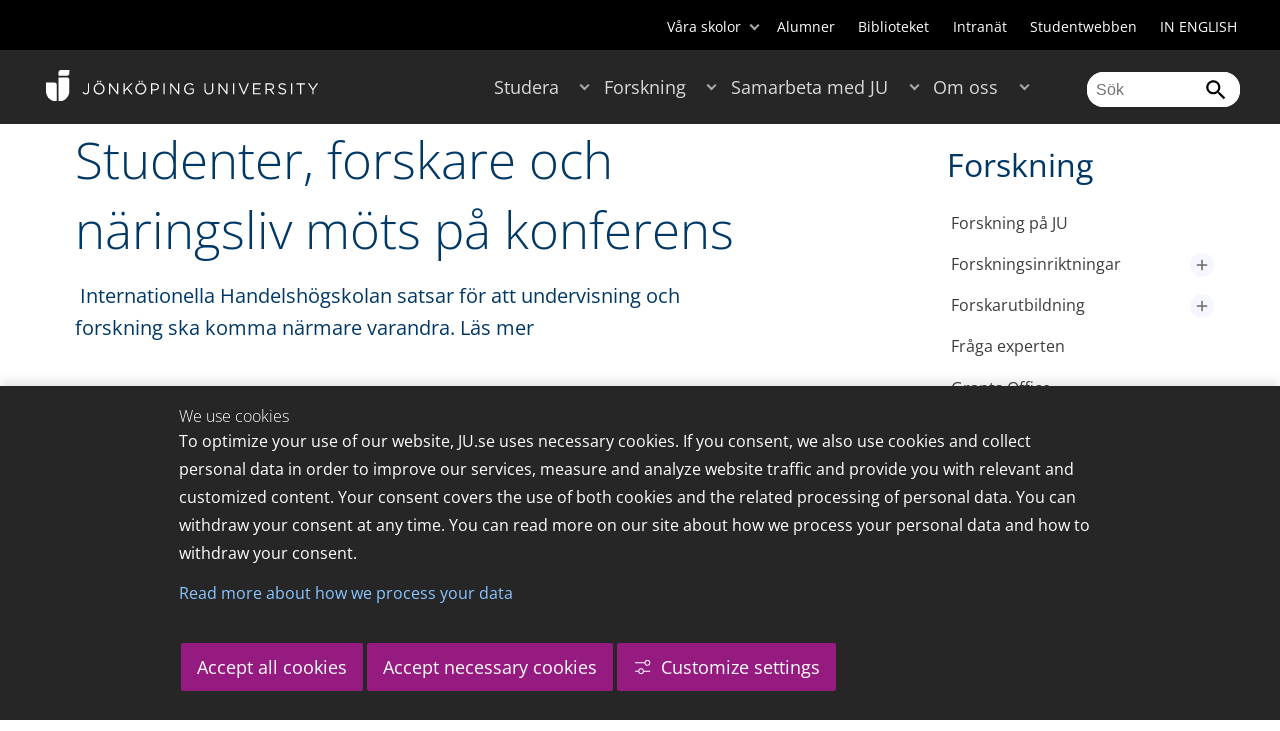

--- FILE ---
content_type: text/html;charset=UTF-8
request_url: https://ju.se/forskning/nyheter/nyhetsarkiv/2012-11-07-studenter-forskare-och-naringsliv-mots-pa-konferens.html
body_size: 101159
content:
<!DOCTYPE html>
<html lang="sv" class="sv-no-js sv-template-article">
<head>
   <meta charset="UTF-8">
   <script nonce="54502f30-fde3-11f0-8612-cf5594afc08d">(function(c){c.add('sv-js');c.remove('sv-no-js');})(document.documentElement.classList)</script>
   <title>Studenter, forskare och näringsliv möts på konferens - Jönköping University</title>
   <link rel="preload" href="/sitevision/system-resource/c17110bc08e48b2c98bf7b6d8e9525e307c2ed8c8aefc8a048d526c7c5ebeae2/js/jquery.js" as="script">
   <link rel="preload" href="/sitevision/system-resource/c17110bc08e48b2c98bf7b6d8e9525e307c2ed8c8aefc8a048d526c7c5ebeae2/envision/envision.js" as="script">
   <link rel="preload" href="/sitevision/system-resource/c17110bc08e48b2c98bf7b6d8e9525e307c2ed8c8aefc8a048d526c7c5ebeae2/js/utils.js" as="script">
   <link rel="preload" href="/sitevision/system-resource/c17110bc08e48b2c98bf7b6d8e9525e307c2ed8c8aefc8a048d526c7c5ebeae2/js/portlets.js" as="script">
                  <meta name="company" content="HJ">
                           <meta name="companyName" content="Jönköping University">
                        <meta name="companyHomepage" content="/">
                     <meta name="publishedAt" content="2016-05-27">
                     <meta name="featureSource" content="">
                        <meta name="contentgroup" content="JU">
               <meta name="viewport" content="width=device-width, initial-scale=1, minimum-scale=1, shrink-to-fit=no">
   <meta name="dcterms.identifier" content="http://ju.se">
   <meta name="dcterms.language" content="sv">
   <meta name="dcterms.format" content="text/html">
   <meta name="dcterms.type" content="text">
   <link rel="stylesheet" type="text/css" href="/2.b3cf64012843bc4e2880001270/1769329502817/sitevision-responsive-grids.css">
   <link rel="stylesheet" type="text/css" href="/2.b3cf64012843bc4e2880001270/1769329540301/sitevision-spacing.css">
   
      <link rel="stylesheet" type="text/css" href="/2.b3cf64012843bc4e2880001270/auto/1769779726242/SiteVision.css">
      <link rel="stylesheet" type="text/css" href="/2.b3cf64012843bc4e2880001270/0/4536/SiteVision.css">
   <link rel="stylesheet" type="text/css" href="/sitevision/system-resource/c17110bc08e48b2c98bf7b6d8e9525e307c2ed8c8aefc8a048d526c7c5ebeae2/css/portlets.css">
   <link rel="stylesheet" type="text/css" href="/sitevision/system-resource/c17110bc08e48b2c98bf7b6d8e9525e307c2ed8c8aefc8a048d526c7c5ebeae2/envision/envision.css">

      <link rel="stylesheet" type="text/css" href="/2.b3cf64012843bc4e2880001270/91.301f495814c6eac257b79/1769329543940/0/sv-template-asset.css">
         <link rel="stylesheet" type="text/css" href="/webapp-resource/5.22d860b7154e504571c17f57/360.1ac73f8f19bf441a5135b26/1769449381441/webapp-assets.css">
      <link rel="stylesheet" type="text/css" href="/webapp-resource/5.22d860b7154e504571c17f57/360.68da407a19947626c3914ccb/1758300181454/webapp-assets.css">
      <link rel="stylesheet" type="text/css" href="/webapp-resource/5.22d860b7154e504571c17f57/360.3dbb951f19bf445b4cb12ef5/1769708580784/webapp-assets.css">
      <link rel="stylesheet" type="text/css" href="/webapp-resource/5.22d860b7154e504571c17f57/360.3d2d468617f823a0f452d5c6/1647873765940/webapp-assets.css">
      <script nonce="54502f30-fde3-11f0-8612-cf5594afc08d">!function(t,e){t=t||"docReady",e=e||window;var n=[],o=!1,c=!1;function d(){if(!o){o=!0;for(var t=0;t<n.length;t++)try{n[t].fn.call(window,n[t].ctx)}catch(t){console&&console.error(t)}n=[]}}function a(){"complete"===document.readyState&&d()}e[t]=function(t,e){if("function"!=typeof t)throw new TypeError("callback for docReady(fn) must be a function");o?setTimeout(function(){t(e)},1):(n.push({fn:t,ctx:e}),"complete"===document.readyState?setTimeout(d,1):c||(document.addEventListener?(document.addEventListener("DOMContentLoaded",d,!1),window.addEventListener("load",d,!1)):(document.attachEvent("onreadystatechange",a),window.attachEvent("onload",d)),c=!0))}}("svDocReady",window);</script>
      <script src="/sitevision/system-resource/c17110bc08e48b2c98bf7b6d8e9525e307c2ed8c8aefc8a048d526c7c5ebeae2/js/jquery.js"></script>
      
	
	
   <meta name="msvalidate.01" content="6C960D71A31F0255B8C4552555699492" />
   <meta name="facebook-domain-verification" content="fxsygecuvld49and9vv0qup8g2m5bg" />
   <meta name="locale" content="sv_SE"/>
<meta name="type" content="sv:article"/>
<meta name="startpage" content="Forskning"/>
<meta name="theme-color" content="#000000">
<meta name="pagename" content="[2012-11-07] Studenter, forskare och näringsliv möts på konferens - Forskning"/>
<meta name="depth" content="5"/>
   <script nonce="54502f30-fde3-11f0-8612-cf5594afc08d">
      window.sv = window.sv || {};
      sv.UNSAFE_MAY_CHANGE_AT_ANY_GIVEN_TIME_webAppExternals = {};
      sv.PageContext = {
      pageId: '5.22d860b7154e504571c17f57',
      siteId: '2.b3cf64012843bc4e2880001270',
      userIdentityId: '',
      userIdentityReadTimeout: 0,
      userLocale: 'sv_SE',
      dev: false,
      csrfToken: '',
      html5: true,
      useServerSideEvents: false,
      nodeIsReadOnly: false
      };
   </script>
      <script nonce="54502f30-fde3-11f0-8612-cf5594afc08d">!function(){"use strict";var t,n={},e={},i={};function r(t){return n[t]=n[t]||{instances:[],modules:{},bundle:{}},n[t]}document.querySelector("html").classList.add("js");var s={registerBootstrapData:function(t,n,i,r,s){var a,o=e[t];o||(o=e[t]={}),(a=o[i])||(a=o[i]={}),a[n]={subComponents:r,options:s}},registerInitialState:function(t,n){i[t]=n},registerApp:function(n){var e=n.applicationId,i=r(e);if(t){var s={};s[e]=i,s[e].instances=[n],t.start(s)}else i.instances.push(n)},registerModule:function(t){r(t.applicationId).modules[t.path]=t},registerBundle:function(t){r(t.applicationId).bundle=t.bundle},getRegistry:function(){return n},setAppStarter:function(n){t=n},getBootstrapData:function(t){return e[t]},getInitialState:function(t){return i[t]}};window.AppRegistry=s}();</script>
   <link rel="stylesheet" type="text/css" media="screen,print" href="/webapp-files/juwebstyles/0.0.278/ju.css"></link>
   <script src="/webapp-files/juwebstyles/0.0.278/main.js"></script>
   <meta property="og:title" content="Studenter, forskare och näringsliv möts på konferens" /><meta property="og:url" content="ju.se/forskning/nyheter/nyhetsarkiv/2012-11-07-studenter-forskare-och-naringsliv-mots-pa-konferens.html" /><meta property="og:description" content="Internationella Handelshögskolan satsar för att undervisning och forskning ska komma närmare varandra. Läs mer." /><meta property="og:image" content="" />
   <script type="application/ld+json">{"@context":"https://schema.org/","headline":"Studenter, forskare och näringsliv möts på konferens","@type":"NewsArticle","datePublished":"2016-05-27T08:52:14","dateModified":"2016-05-27T08:52:14","description":"Internationella Handelshögskolan satsar för att undervisning och forskning ska komma närmare varandra. Läs mer."}</script>
   <link href="/webapp-files/juwebstyles/0.0.278/fonts/open-sans-v36-latin-regular.woff2" rel="preload" as="font" crossorigin=""></link><link href="/webapp-files/juwebstyles/0.0.278/fonts/open-sans-v36-latin-300.woff2" rel="preload" as="font" crossorigin=""></link><link href="/webapp-files/juwebstyles/0.0.278/fonts/open-sans-v36-latin-700.woff2" rel="preload" as="font" crossorigin=""></link><link href="/webapp-files/juwebstyles/0.0.278/fonts/MaterialIcons-Regular.woff2" rel="preload" as="font" crossorigin=""></link><link href="/webapp-files/juwebstyles/0.0.278/fonts/MaterialIcons-Regular.ttf" rel="preload" as="font" crossorigin=""></link>
   <link rel="canonical" href="https://ju.se/forskning/nyheter/nyhetsarkiv/2012-11-07-studenter-forskare-och-naringsliv-mots-pa-konferens.html"/>
   <meta name="description" content="Internationella Handelshögskolan satsar för att undervisning och forskning ska komma närmare varandra. Läs mer.">
   <meta name="id" content="5.22d860b7154e504571c17f57">
   
        <meta name="rek:pubdate" content="2012-11-07T00:00:00.000Z">
        <meta name="rek:moddate" content="2016-05-27T08:52:14.000Z">
        
   
            <script nonce="54502f30-fde3-11f0-8612-cf5594afc08d">
                window.__rekai = window.__rekai || {};
                window.__rekai.nonce = '54502f30-fde3-11f0-8612-cf5594afc08d';
                window.__rekai.appdata = {
                    uuid: 'b5b9a769',
                    
                    initSvAutoComplete: false,
                    svAutoCompleteToTarget: false,
                    svAutoCompleteQna: false,
                    svAutoCompleteShowAllBtn: false,
                    isDevEnvironment: false,
                    consent: {
                        hasRekaiConsent: false,
                        hasAcceptedRekaiConsent: false,
                        hasPendingUserConsents: true
                    }
                };
            </script>
            
   <script src="https://static.rekai.se/b5b9a769.js" defer></script>
<script>NS_CSM_td=395008092;NS_CSM_pd=275116665;NS_CSM_u="/clm10";NS_CSM_col="AAAAAAWIJxr96rd/U+Rt7U8lO3vvBRUT4fh8A7YKcupMXumTcTHWM35yNb3L9loAeOVU+OWPRCuuMLzJ7bAb14WOayZl";</script><script type="text/javascript">function sendTimingInfoInit(){setTimeout(sendTimingInfo,0)}function sendTimingInfo(){var wp=window.performance;if(wp){var c1,c2,t;c1=wp.timing;if(c1){var cm={};cm.ns=c1.navigationStart;if((t=c1.unloadEventStart)>0)cm.us=t;if((t=c1.unloadEventEnd)>0)cm.ue=t;if((t=c1.redirectStart)>0)cm.rs=t;if((t=c1.redirectEnd)>0)cm.re=t;cm.fs=c1.fetchStart;cm.dls=c1.domainLookupStart;cm.dle=c1.domainLookupEnd;cm.cs=c1.connectStart;cm.ce=c1.connectEnd;if((t=c1.secureConnectionStart)>0)cm.scs=t;cm.rqs=c1.requestStart;cm.rss=c1.responseStart;cm.rse=c1.responseEnd;cm.dl=c1.domLoading;cm.di=c1.domInteractive;cm.dcls=c1.domContentLoadedEventStart;cm.dcle=c1.domContentLoadedEventEnd;cm.dc=c1.domComplete;if((t=c1.loadEventStart)>0)cm.ls=t;if((t=c1.loadEventEnd)>0)cm.le=t;cm.tid=NS_CSM_td;cm.pid=NS_CSM_pd;cm.ac=NS_CSM_col;var xhttp=new XMLHttpRequest();if(xhttp){var JSON=JSON||{};JSON.stringify=JSON.stringify||function(ob){var t=typeof(ob);if(t!="object"||ob===null){if(t=="string")ob='"'+ob+'"';return String(ob);}else{var n,v,json=[],arr=(ob&&ob.constructor==Array);for(n in ob){v=ob[n];t=typeof(v);if(t=="string")v='"'+v+'"';else if(t=="object"&&v!==null)v=JSON.stringify(v);json.push((arr?"":'"'+n+'":')+String(v));}return(arr?"[":"{")+String(json)+(arr?"]":"}");}};xhttp.open("POST",NS_CSM_u,true);xhttp.send(JSON.stringify(cm));}}}}if(window.addEventListener)window.addEventListener("load",sendTimingInfoInit,false);else if(window.attachEvent)window.attachEvent("onload",sendTimingInfoInit);else window.onload=sendTimingInfoInit;</script></head>
<body class=" sv-responsive sv-theme-JUtheme env-m-around--0">
<div  id="svid10_17f1389d14c4be24ce118b32" class="sv-layout"><div class="sv-vertical sv-layout sv-skip-spacer sv-template-layout" id="svid10_415ba30518d3ac548292a655"><div class="sv-vertical sv-layout sv-skip-spacer sv-template-layout" id="svid93_415ba30518d3ac548292a656"><div class="sv-custom-module sv-marketplace-sitevision-cookie-consent sv-skip-spacer sv-template-portlet
" lang="en" id="svid12_415ba30518d3ac548292a0bf"><div id="Cookiebanner"><!-- Cookie-banner --></div><div data-cid="12.415ba30518d3ac548292a0bf"></div><script nonce="54502f30-fde3-11f0-8612-cf5594afc08d" >AppRegistry.registerBootstrapData('12.415ba30518d3ac548292a0bf','12.415ba30518d3ac548292a0bf','AGNOSTIC_RENDERER');</script><script nonce="54502f30-fde3-11f0-8612-cf5594afc08d">AppRegistry.registerInitialState('12.415ba30518d3ac548292a0bf',{"settings":{"displayType":"bannerBottom","message":"To optimize your use of our website, JU.se uses necessary cookies. If you consent, we also use cookies and collect personal data in order to improve our services, measure and analyze website traffic and provide you with relevant and customized content. Your consent covers the use of both cookies and the related processing of personal data. You can withdraw your consent at any time. You can read more on our site about how we process your personal data and how to withdraw your consent.","settingsSubTitle":"Customize cookie settings","cookiePolicyUri":"/en/about-us/about-the-website/personal-data-processing-at-jonkoping-university-gdpr.html","title":"We use cookies","cookiePolicyLinkText":"Read more about how we process your data","usePolicyPage":true,"manageButtonText":"Hantera cookies","buttonType":"acceptAllAndNecessary","openLinkInNewTab":false,"usePiwikPro":false},"categories":[{"id":"necessary","title":"Necessary cookies","description":"Keeps our services secure and working properly. Therefore, they cannot be deactivated.","hasConsent":true},{"id":"functional","title":"Functional cookies","description":"Functional cookies ensure the proper functioning of the website by enabling basic functions such as page navigation and access to secure areas of the website, etc. The website cannot function properly without these cookies.","hasConsent":false,"cookies":["cookies-functional"]},{"id":"analytics","title":"Analytics cookies","description":"Provides us with information about how our website is used. This enables us to maintain, operate and improve the user experience.","hasConsent":false,"cookies":["cookies-analytics"]},{"id":"marketing","title":"Marketing cookies","description":"Marketing cookies are used to track visitors to the site in order to later deliver relevant and engaging advertisements to the individual user.","hasConsent":false,"cookies":["cookies-advertisement"]}],"displayOptions":{"consentOpen":true,"settingsOpen":false},"baseHeadingLevel":2,"customButtonTexts":{"acceptAllCookies":"Accept all cookies","acceptNecessaryCookies":"Accept necessary cookies","settings":"Settings","saveAndAccept":"Save and accept"},"useCustomButtonTexts":true});</script>
<script nonce="54502f30-fde3-11f0-8612-cf5594afc08d">AppRegistry.registerApp({applicationId:'marketplace.sitevision.cookie-consent|1.11.9',htmlElementId:'svid12_415ba30518d3ac548292a0bf',route:'/',portletId:'12.415ba30518d3ac548292a0bf',locale:'en',defaultLocale:'en',webAppId:'marketplace.sitevision.cookie-consent',webAppVersion:'1.11.9',webAppAopId:'360.3dbb951f19bf445b4cb12ef5',webAppImportTime:'1769708580784',requiredLibs:{"react":"18.3.1"},childComponentStateExtractionStrategy:'BY_ID'});</script></div>
<div class="sv-custom-module sv-cookie-loader sv-template-portlet
" id="svid12_415ba30518d3ac548292a0bd"><div id="Cookieloader"><!-- Cookie loader --></div><div data-cid="12.415ba30518d3ac548292a0bd"></div><script nonce="54502f30-fde3-11f0-8612-cf5594afc08d" >AppRegistry.registerBootstrapData('12.415ba30518d3ac548292a0bd','12.415ba30518d3ac548292a0bd','AGNOSTIC_RENDERER');</script><script nonce="54502f30-fde3-11f0-8612-cf5594afc08d">AppRegistry.registerInitialState('12.415ba30518d3ac548292a0bd',{"consentCookies":{"necessary":{"identifier":"cookies-necessary","consent":false,"code":""},"functional":{"identifier":"cookies-functional","consent":false,"code":"\u003cscript>\ngtag('consent', 'update', {'functional_storage': 'granted'});\n\u003c/script>"},"analytics":{"identifier":"cookies-analytics","consent":false,"code":"\u003cscript>\ngtag('consent', 'update', {'analytics_storage': 'granted'});\n\u003c/script>"},"advertisement":{"identifier":"cookies-advertisement","consent":false,"code":"\u003cscript>\ngtag('consent', 'update', {'ad_storage': 'granted'});\ngtag('consent', 'update', {'ad_user_data': 'granted'});\ngtag('consent', 'update', {'ad_personalization': 'granted'});\n\u003c/script>"},"other":{"identifier":"cookies-other","consent":false,"code":""}},"initConsent":false,"headScript":"/download/18.7053f2918c76b81504497f/1714984847839/googleTagManagerHead.js","bodyScript":"","reload":true,"hook":true,"debug":false});</script>
<script nonce="54502f30-fde3-11f0-8612-cf5594afc08d">AppRegistry.registerApp({applicationId:'cookie-loader|0.0.3',htmlElementId:'svid12_415ba30518d3ac548292a0bd',route:'/',portletId:'12.415ba30518d3ac548292a0bd',locale:'sv-SE',defaultLocale:'en',webAppId:'cookie-loader',webAppVersion:'0.0.3',webAppAopId:'360.415ba30518d3ac54829d602',webAppImportTime:'1706703109501',requiredLibs:{"react":"17.0.2"}});</script></div>
</div>
</div>
<div class="sv-script-portlet sv-portlet sv-template-portlet
" id="svid12_35c4ac0b1748baca6cc164b5"><div id="Skiplink"><!-- Skip link --></div><nav class="ju-skip-link">
  <a class="ju-skip-link__link" href="#Mittenspalt">Gå till innehållet</a>
  <a class="ju-skip-link__link" href="#Megameny">Gå till huvudmeny</a>
    <a class="ju-skip-link__link" href="#Meny-0">Gå till innehållsmeny</a>   
    <a class="ju-skip-link__link" href="https://ju.se/om-oss/om-webbplatsen/tillganglighet.html">Rapportera fel</a>
</nav></div>
<div role="navigation" aria-label="Top menu" class="sv-vertical sv-layout sv-template-layout" id="svid10_aeca3f3172bba2fe7a2dfa6"><div class="sv-vertical sv-layout ju-top-header sv-skip-spacer sv-template-layout" id="svid93_aeca3f3172bba2fe7a2dfa7"><div role="navigation" aria-label="top navigation" class="sv-fixed-fluid-grid sv-grid-a1200 sv-layout sv-hide-smartphone sv-skip-spacer sv-template-layout" id="svid10_aeca3f3172bba2fe7a2dfa8"><div class="sv-row sv-layout sv-skip-spacer sv-template-layout" id="svid10_aeca3f3172bba2fe7a2dfa9"><div class="sv-layout sv-skip-spacer sv-column-12 sv-template-layout" id="svid10_aeca3f3172bba2fe7a2dfaa"><div class="sv-script-portlet sv-portlet sv-skip-spacer sv-template-portlet
 c100283"  id="svid12_aeca3f3172bba2fe7a2e371"><div id="Verktyg"><!-- Verktyg --></div><div class="ju-schools">   
            <button>Våra skolor</button>
      <ul id="ju-schools-list">
         <li><a href="https://ju.se/om-oss/halsohogskolan.html">Hälsohögskolan</a></li>
         <li><a href="https://ju.se/om-oss/hogskolan-for-larande-och-kommunikation.html">Högskolan för lärande och kommunikation</a></li>
         <li><a href="https://ju.se/om-oss/tekniska-hogskolan.html">Tekniska högskolan</a></li>
         <li><a href="https://ju.se/om-oss/jonkoping-international-business-school.html">Jönköping International Business School</a></li>
         <li><a href="https://ju.se/om-oss/jonkoping-university-enterprise.html">Jönköping University Enterprise</a></li>         
      </ul>      
      </div>
<ul class="ju-tools">
     <li class="sv-inline"><a href="https://ju.se/alumner.html" title="Alumner">Alumner</a></li>
        <li class="sv-inline"><a href="https://ju.se/bibliotek" title="Biblioteket">Biblioteket</a></li>
        <li class="sv-inline"><a href="https://intranet.hj.se/" title="Intranät" target="_blank">Intranät</a></li>
        <li class="sv-inline"><a href="https://ju.se/student.html" title="Studentwebben">Studentwebben</a></li>
        <li class="sv-inline"> <a id="internationallink" hreflang="en" lang="en" href="/en" title="IN ENGLISH">IN ENGLISH</a></li>
  </ul></div>
</div>
</div>
</div>
</div>
</div>
<header class="sv-vertical sv-layout sv-template-layout" id="svid10_aeca3f3172bba2fe7a2e54b"><div class="sv-fixed-fluid-grid sv-grid-a1200 sv-layout sv-skip-spacer sv-template-layout" id="svid10_aeca3f3172bba2fe7a2e527"><div class="sv-row sv-layout sv-skip-spacer sv-template-layout" id="svid10_aeca3f3172bba2fe7a2e528"><div class="sv-vertical sv-layout sv-skip-spacer sv-template-layout" id="svid93_aeca3f3172bba2fe7a2e529"><div class="sv-layout smartphone-column-margins sv-skip-spacer sv-column-3 sv-template-layout" id="svid10_aeca3f3172bba2fe7a2e52a"><div class="sv-vertical sv-layout sv-skip-spacer sv-template-layout" id="svid10_aeca3f3172bba2fe7a2e52b"><div class="sv-script-portlet sv-portlet sv-skip-spacer sv-template-portlet
" id="svid12_aeca3f3172bba2fe7a2e52c"><div id="LogotypScript"><!-- Logotyp Script --></div><a href="https://ju.se/" title="Gå till startsidan" id="ju-logo"><img src="/images/18.1f159f21196f185d27d56208/1748847601071/ju_logo_white.svg" class="sv-noborder sv-svg c99837"  alt="Jönköping University"></a></div>
</div>
</div>
<div class="sv-layout sv-column-7 sv-template-layout c100276"  id="svid10_aeca3f3172bba2fe7a2e52d"><div class="sv-jcrmenu-portlet sv-portlet sv-skip-spacer sv-template-portlet
 c100269"  id="svid12_aeca3f3172bba2fe7a2e52e"><div id="Meny"><!-- Meny --></div><button id="Megameny"></button>







     
    
  
	<nav aria-label="Huvudmeny">
 <ul class="ju-megamenu">
     
  	
    <li class="sv-inline ">
	 	 <a href="https://ju.se/studera.html" class="dummybody c100246" >Studera</a>
	<button aria-expanded="false" aria-label="Expandera undermeny till Studera" title="Expandera undermeny till Studera" class="toggler"></button>		  
        	 <ul>
	 		
		<li class="sv-inline    ">
		    		 		    		    <a href="https://ju.se/studera/valj-utbildning.html" class="dummybody c100246" >Välj utbildning</a>									   
  		   			  <button aria-label="Expandera undermeny till Välj utbildning" title="Expandera undermeny till Välj utbildning" tabindex="-1" class="toggler  "></button>				   
		    	<ul class="extra">
               <li class="ju-hide-desktop">Laddar</li>
         	</ul>
			</li>
	 		
		<li class="sv-inline    ">
		    		 		    		    <a href="https://ju.se/studera/anmalan-och-antagning.html" class="dummybody c100246" >Anmälan och antagning</a>									   
  		   			  <button aria-label="Expandera undermeny till Anmälan och antagning" title="Expandera undermeny till Anmälan och antagning" tabindex="-1" class="toggler  "></button>				   
		    	<ul class="extra">
               <li class="ju-hide-desktop">Laddar</li>
         	</ul>
			</li>
	 		
		<li class="sv-inline    ">
		    		 		    		    <a href="https://ju.se/studera/utlandsstudier.html" class="dummybody c100246" >Utlandsstudier</a>									   
  		   			  <button aria-label="Expandera undermeny till Utlandsstudier" title="Expandera undermeny till Utlandsstudier" tabindex="-1" class="toggler  "></button>				   
		    	<ul class="extra">
               <li class="ju-hide-desktop">Laddar</li>
         	</ul>
			</li>
	 		
		<li class="sv-inline    ">
		    		 		    		    <a href="https://ju.se/studera/bo-och-plugga-i-jonkoping.html" class="dummybody c100246" >Bo och plugga i Jönköping</a>									   
  		   			  <button aria-label="Expandera undermeny till Bo och plugga i Jönköping" title="Expandera undermeny till Bo och plugga i Jönköping" tabindex="-1" class="toggler  "></button>				   
		    	<ul class="extra">
               <li class="ju-hide-desktop">Laddar</li>
         	</ul>
			</li>
	 		
		<li class="sv-inline    ">
		    		 		    		    <a href="https://ju.se/studera/jobb-och-karriar.html" class="dummybody c100246" >Jobb och karriär</a>									   
  		   			  <button aria-label="Expandera undermeny till Jobb och karriär" title="Expandera undermeny till Jobb och karriär" tabindex="-1" class="toggler  "></button>				   
		    	<ul class="extra">
               <li class="ju-hide-desktop">Laddar</li>
         	</ul>
			</li>
	 		
		<li class="sv-inline    ">
		    		 		    		    <a href="https://ju.se/studera/traffa-oss.html" class="dummybody c100246" >Träffa oss</a>									   
  		   			  <button aria-label="Expandera undermeny till Träffa oss" title="Expandera undermeny till Träffa oss" tabindex="-1" class="toggler  "></button>				   
		    	<ul class="extra">
               <li class="ju-hide-desktop">Laddar</li>
         	</ul>
			</li>
	 		
		<li class="sv-inline    ">
		    		 		    		    <a href="https://ju.se/studera/ju-i-sociala-medier.html" class="dummybody c100246" >JU i sociala medier</a>									   
  		   		</li>
	 		
		<li class="sv-inline    ">
		    		 		    		    <a href="https://ju.se/studera/fragor-om-hogre-utbildning.html" class="dummybody c100246" >Frågor om högre utbildning</a>									   
  		   		</li>
	 	 </ul>
      </li>
    
  	
    <li class="sv-inline  active ">
	 	 <a href="https://ju.se/forskning.html" class="dummybody c100246" >Forskning</a>
	<button aria-expanded="false" aria-label="Expandera undermeny till Forskning" title="Expandera undermeny till Forskning" class="toggler"></button>		  
        	 <ul>
	 		
		<li class="sv-inline    ">
		    		 		    		    <a href="https://ju.se/forskning.html" class="dummybody c100246" >Forskning på JU</a>									   
  		   		</li>
	 		
		<li class="sv-inline    ">
		    		 		    		    <a href="https://ju.se/forskning/forskningsinriktningar.html" class="dummybody c100246" >Forskningsinriktningar</a>									   
  		   			  <button aria-label="Expandera undermeny till Forskningsinriktningar" title="Expandera undermeny till Forskningsinriktningar" tabindex="-1" class="toggler  "></button>				   
		    	<ul class="extra">
               <li class="ju-hide-desktop">Laddar</li>
         	</ul>
			</li>
	 		
		<li class="sv-inline    ">
		    		 		    		    <a href="https://ju.se/forskning/forskarutbildning.html" class="dummybody c100246" >Forskarutbildning</a>									   
  		   			  <button aria-label="Expandera undermeny till Forskarutbildning" title="Expandera undermeny till Forskarutbildning" tabindex="-1" class="toggler  "></button>				   
		    	<ul class="extra">
               <li class="ju-hide-desktop">Laddar</li>
         	</ul>
			</li>
	 		
		<li class="sv-inline    ">
		    		 		    		    <a href="https://ju.se/forskning/fraga-experten.html" class="dummybody c100246" >Fråga experten</a>									   
  		   		</li>
	 		
		<li class="sv-inline    ">
		    		 		    		    <a href="https://ju.se/forskning/grants-office.html" class="dummybody c100246" >Grants Office</a>									   
  		   		</li>
	 		
		<li class="sv-inline    ">
		    		 		    		    <a href="https://ju.se/forskning/nyttiggorande-av-forskning--.html" class="dummybody c100246" >Nyttiggörande av forskning  </a>									   
  		   		</li>
	 		
		<li class="sv-inline    ">
		    		 		    		    <a href="https://ju.se/forskning/publikationer.html" class="dummybody c100246" >Publikationer</a>									   
  		   		</li>
	 		
		<li class="sv-inline    ">
		    		 		    		    <a href="https://ju.se/forskning/disputationer.html" class="dummybody c100246" >Disputationer</a>									   
  		   			  <button aria-label="Expandera undermeny till Disputationer" title="Expandera undermeny till Disputationer" tabindex="-1" class="toggler  "></button>				   
		    	<ul class="extra">
               <li class="ju-hide-desktop">Laddar</li>
         	</ul>
			</li>
	 		
		<li class="sv-inline    ">
		    		 		    		    <a href="https://ju.se/om-oss/jobba-pa-ju/hr-strategi-for-forskare.html" class="dummybody c100246" >HR-strategi för forskare</a>									   
  		   		</li>
	 		
		<li class="sv-inline    ">
		    		 		    		    <a href="https://ju.se/portal/vertikals.html" class="dummybody c100246" >Vertikals - vår forskarblogg</a>									   
  		   		</li>
	 	 </ul>
      </li>
    
  	
    <li class="sv-inline ">
	 	 <a href="https://ju.se/samarbeta.html" class="dummybody c100246" >Samarbeta med JU</a>
	<button aria-expanded="false" aria-label="Expandera undermeny till Samarbeta med JU" title="Expandera undermeny till Samarbeta med JU" class="toggler"></button>		  
        	 <ul>
	 		
		<li class="sv-inline    ">
		    		 		    		    <a href="https://ju.se/samarbeta/samarbeta-med-studenter.html" class="dummybody c100246" >Samarbeta med studenter</a>									   
  		   			  <button aria-label="Expandera undermeny till Samarbeta med studenter" title="Expandera undermeny till Samarbeta med studenter" tabindex="-1" class="toggler  "></button>				   
		    	<ul class="extra">
               <li class="ju-hide-desktop">Laddar</li>
         	</ul>
			</li>
	 		
		<li class="sv-inline    ">
		    		 		    		    <a href="https://ju.se/samarbeta/samarbeta-med-forskare.html" class="dummybody c100246" >Samarbeta med forskare</a>									   
  		   			  <button aria-label="Expandera undermeny till Samarbeta med forskare" title="Expandera undermeny till Samarbeta med forskare" tabindex="-1" class="toggler  "></button>				   
		    	<ul class="extra">
               <li class="ju-hide-desktop">Laddar</li>
         	</ul>
			</li>
	 		
		<li class="sv-inline    ">
		    		 		    		    <a href="https://ju.se/samarbeta/samarbetspartners.html" class="dummybody c100246" >Samarbetspartners</a>									   
  		   			  <button aria-label="Expandera undermeny till Samarbetspartners" title="Expandera undermeny till Samarbetspartners" tabindex="-1" class="toggler  "></button>				   
		    	<ul class="extra">
               <li class="ju-hide-desktop">Laddar</li>
         	</ul>
			</li>
	 		
		<li class="sv-inline    ">
		    		 		    		    <a href="https://ju.se/samarbeta/internationella-samarbeten.html" class="dummybody c100246" >Internationella samarbeten</a>									   
  		   			  <button aria-label="Expandera undermeny till Internationella samarbeten" title="Expandera undermeny till Internationella samarbeten" tabindex="-1" class="toggler  "></button>				   
		    	<ul class="extra">
               <li class="ju-hide-desktop">Laddar</li>
         	</ul>
			</li>
	 		
		<li class="sv-inline    ">
		    		 		    		    <a href="https://ju.se/samarbeta/event-och-konferenser.html" class="dummybody c100246" >Event och konferenser</a>									   
  		   			  <button aria-label="Expandera undermeny till Event och konferenser" title="Expandera undermeny till Event och konferenser" tabindex="-1" class="toggler  "></button>				   
		    	<ul class="extra">
               <li class="ju-hide-desktop">Laddar</li>
         	</ul>
			</li>
	 		
		<li class="sv-inline    ">
		    		 		    		    <a href="https://ju.se/studera/valj-utbildning/kompetensutveckling---uppdragsutbildning.html" class="dummybody c100246" >Uppdragsutbildning</a>									   
  		   		</li>
	 		
		<li class="sv-inline    ">
		    		 		    		    <a href="https://ju.se/samarbeta/annonsera-till-studenter.html" class="dummybody c100246" >Annonsera till studenter</a>									   
  		   		</li>
	 		
		<li class="sv-inline    ">
		    		 		    		    <a href="https://ju.se/portal/educate.html" class="dummybody c100246" >EDUCATE - Högskolepedagogiskt centrum</a>									   
  		   		</li>
	 	 </ul>
      </li>
    
  	
    <li class="sv-inline ">
	 	 <a href="https://ju.se/om-oss.html" class="dummybody c100246" >Om oss</a>
	<button aria-expanded="false" aria-label="Expandera undermeny till Om oss" title="Expandera undermeny till Om oss" class="toggler"></button>		  
        	 <ul>
	 		
		<li class="sv-inline    ">
		    		 		    		    <a href="https://ju.se/om-oss/jonkoping-university.html" class="dummybody c100246" >Jönköping University</a>									   
  		   		</li>
	 		
		<li class="sv-inline  indented    ">
		    		 		    		    <a href="https://ju.se/om-oss/halsohogskolan.html" class="dummybody c100246" >Hälsohögskolan</a>									   
  		   			  <button aria-label="Expandera undermeny till Hälsohögskolan" title="Expandera undermeny till Hälsohögskolan" tabindex="-1" class="toggler  "></button>				   
		    	<ul class="extra">
               <li class="ju-hide-desktop">Laddar</li>
         	</ul>
			</li>
	 		
		<li class="sv-inline  indented    ">
		    		 		    		    <a href="https://ju.se/om-oss/hogskolan-for-larande-och-kommunikation.html" class="dummybody c100246" >Högskolan för lärande och kommunikation</a>									   
  		   			  <button aria-label="Expandera undermeny till Högskolan för lärande och kommunikation" title="Expandera undermeny till Högskolan för lärande och kommunikation" tabindex="-1" class="toggler  "></button>				   
		    	<ul class="extra">
               <li class="ju-hide-desktop">Laddar</li>
         	</ul>
			</li>
	 		
		<li class="sv-inline  indented    ">
		    		 		    		    <a href="https://ju.se/om-oss/jonkoping-international-business-school.html" class="dummybody c100246" >Jönköping International Business School</a>									   
  		   			  <button aria-label="Expandera undermeny till Jönköping International Business School" title="Expandera undermeny till Jönköping International Business School" tabindex="-1" class="toggler  "></button>				   
		    	<ul class="extra">
               <li class="ju-hide-desktop">Laddar</li>
         	</ul>
			</li>
	 		
		<li class="sv-inline  indented    ">
		    		 		    		    <a href="https://ju.se/om-oss/tekniska-hogskolan.html" class="dummybody c100246" >Tekniska Högskolan</a>									   
  		   			  <button aria-label="Expandera undermeny till Tekniska Högskolan" title="Expandera undermeny till Tekniska Högskolan" tabindex="-1" class="toggler  "></button>				   
		    	<ul class="extra">
               <li class="ju-hide-desktop">Laddar</li>
         	</ul>
			</li>
	 		
		<li class="sv-inline  indented    ">
		    		 		    		    <a href="https://ju.se/om-oss/jonkoping-university-enterprise.html" class="dummybody c100246" >Jönköping University Enterprise</a>									   
  		   		</li>
	 		
		<li class="sv-inline  indented    ">
		    		 		    		    <a href="https://ju.se/om-oss/hogskoleservice.html" class="dummybody c100246" >Högskoleservice</a>									   
  		   			  <button aria-label="Expandera undermeny till Högskoleservice" title="Expandera undermeny till Högskoleservice" tabindex="-1" class="toggler  "></button>				   
		    	<ul class="extra">
               <li class="ju-hide-desktop">Laddar</li>
         	</ul>
			</li>
	 		
		<li class="sv-inline    ">
		    		 		    		    <a href="https://ju.se/om-oss/organisation-och-ledning.html" class="dummybody c100246" >Organisation och ledning</a>									   
  		   			  <button aria-label="Expandera undermeny till Organisation och ledning" title="Expandera undermeny till Organisation och ledning" tabindex="-1" class="toggler  "></button>				   
		    	<ul class="extra">
               <li class="ju-hide-desktop">Laddar</li>
         	</ul>
			</li>
	 		
		<li class="sv-inline    ">
		    		 		    		    <a href="https://ju.se/om-oss/vision-och-malomraden.html" class="dummybody c100246" >Vision och målområden</a>									   
  		   			  <button aria-label="Expandera undermeny till Vision och målområden" title="Expandera undermeny till Vision och målområden" tabindex="-1" class="toggler  "></button>				   
		    	<ul class="extra">
               <li class="ju-hide-desktop">Laddar</li>
         	</ul>
			</li>
	 		
		<li class="sv-inline    ">
		    		 		    		    <a href="https://ju.se/om-oss/fakta-om-ju.html" class="dummybody c100246" >Fakta om JU</a>									   
  		   			  <button aria-label="Expandera undermeny till Fakta om JU" title="Expandera undermeny till Fakta om JU" tabindex="-1" class="toggler  "></button>				   
		    	<ul class="extra">
               <li class="ju-hide-desktop">Laddar</li>
         	</ul>
			</li>
	 		
		<li class="sv-inline    ">
		    		 		    		    <a href="https://ju.se/om-oss/kontakt-och-press.html" class="dummybody c100246" >Kontakt och press</a>									   
  		   			  <button aria-label="Expandera undermeny till Kontakt och press" title="Expandera undermeny till Kontakt och press" tabindex="-1" class="toggler  "></button>				   
		    	<ul class="extra">
               <li class="ju-hide-desktop">Laddar</li>
         	</ul>
			</li>
	 		
		<li class="sv-inline    ">
		    		 		    		    <a href="https://ju.se/om-oss/jobba-pa-ju.html" class="dummybody c100246" >Jobba på JU</a>									   
  		   			  <button aria-label="Expandera undermeny till Jobba på JU" title="Expandera undermeny till Jobba på JU" tabindex="-1" class="toggler  "></button>				   
		    	<ul class="extra">
               <li class="ju-hide-desktop">Laddar</li>
         	</ul>
			</li>
	 		
		<li class="sv-inline    ">
		    		 		    		    <a href="https://ju.se/om-oss/varumarkesplattform.html" class="dummybody c100246" >Varumärkesplattform</a>									   
  		   			  <button aria-label="Expandera undermeny till Varumärkesplattform" title="Expandera undermeny till Varumärkesplattform" tabindex="-1" class="toggler  "></button>				   
		    	<ul class="extra">
               <li class="ju-hide-desktop">Laddar</li>
         	</ul>
			</li>
	 	 </ul>
      </li>
    
    
	   
	
<li class="sv-inline ju-hide-desktop">
  <a href="#" onclick="$('.toggler',$(this).parent()).click();" class="dummybody">Ingångar</a>		   
	<button title="Expand" class="toggler">			   
	</button>		   
  <ul>
	 <li class="sv-inline"><a href="/alumner.html">Alumner</a></li>
	 <li class="sv-inline"><a href="/bibl">Biblioteket</a></li>
	 <li class="sv-inline"><a href="/student">Student</a></li>
	 <li class="sv-inline"><a href="https://intranet.hj.se">Intranät</a></li>
  </ul>
</li>  
    <li class="sv-inline ju-hide-desktop langswitch">    
              <a id="transeng" href="/en.html" lang="en" hreflang="en">In English</a>
           </li>  
		
</ul>
</nav>
</div>
</div>
<div class="sv-layout sv-column-2 sv-template-layout" id="svid10_aeca3f3172bba2fe7a2e52f"><div class="sv-vertical sv-layout sv-skip-spacer sv-template-layout c100274"  id="svid10_aeca3f3172bba2fe7a2e530"><div class="sv-custom-module sv-sok-dynamic sv-skip-spacer sv-template-portlet
" id="svid12_209e328217fdf3e09b34bc9"><div id="searchwebapp"><!-- search-webapp --></div><div data-cid="714efbec-b994-9b89-b02a-f0f4e066f016"><script type="text/javascript" src="/webapp-files/5.22d860b7154e504571c17f57/360.6e7d594919903da225c548/1756713726208/main.js">
</script>

<div class="app">

</div></div><script nonce="54502f30-fde3-11f0-8612-cf5594afc08d">AppRegistry.registerBootstrapData('12.209e328217fdf3e09b34bc9','714efbec-b994-9b89-b02a-f0f4e066f016','main',[],undefined);</script><script nonce="54502f30-fde3-11f0-8612-cf5594afc08d">AppRegistry.registerInitialState('12.209e328217fdf3e09b34bc9',{"locale":"sv","staff":"show","params":{},"template":"ajax3","facets":{"current":{"company.keyword":[],"contentgroup.keyword":[],"type.keyword":[]},"default":{"company.keyword":[],"contentgroup.keyword":[],"type.keyword":[]}},"config":{"title":"","locale":"sv","searchpage":"/sok.html","enSearchPage":"/en/search.html"},"searchurl":{"/search":"/appresource/5.22d860b7154e504571c17f57/12.209e328217fdf3e09b34bc9/search","/person":"/appresource/5.22d860b7154e504571c17f57/12.209e328217fdf3e09b34bc9/person","/ajax":"/appresource/5.22d860b7154e504571c17f57/12.209e328217fdf3e09b34bc9/ajax","/related":"/appresource/5.22d860b7154e504571c17f57/12.209e328217fdf3e09b34bc9/related"},"route":"/"});</script>
<script nonce="54502f30-fde3-11f0-8612-cf5594afc08d">AppRegistry.registerApp({applicationId:'sok-dynamic|0.0.30',htmlElementId:'svid12_209e328217fdf3e09b34bc9',route:'/',portletId:'12.209e328217fdf3e09b34bc9',locale:'sv-SE',defaultLocale:'en',webAppId:'sok-dynamic',webAppVersion:'0.0.30',webAppAopId:'360.6e7d594919903da225c548',webAppImportTime:'1756713726208',requiredLibs:{},childComponentStateExtractionStrategy:'BY_ID'});</script></div>
</div>
</div>
</div>
</div>
</div>
</header>
<main class="sv-vertical sv-layout sv-template-layout c100257"  id="svid10_17f1389d14c4be24ce118b34"><div class="sv-vertical sv-layout sv-skip-spacer sv-template-layout c100242"  id="svid10_301f495814c6eac257bf851"><div class="sv-vertical sv-layout sv-skip-spacer sv-template-layout" id="svid10_29ebc254170aa82c5bd508e"><div class="sv-vertical sv-layout sv-skip-spacer sv-template-layout" id="svid93_29ebc254170aa82c5bd508f"><div class="sv-custom-module sv-feature-webapp sv-skip-spacer sv-template-portlet
 c100247"  id="svid12_3d2d468617f823a0f452cdc3"><div id="featurewebapp"><!-- feature-webapp --></div><div data-cid="fa612175-2add-3a11-ee27-eb780c90d44b"></div><script nonce="54502f30-fde3-11f0-8612-cf5594afc08d">AppRegistry.registerBootstrapData('12.3d2d468617f823a0f452cdc3','fa612175-2add-3a11-ee27-eb780c90d44b','main',[],undefined);</script><script nonce="54502f30-fde3-11f0-8612-cf5594afc08d">AppRegistry.registerInitialState('12.3d2d468617f823a0f452cdc3',{"page":null,"image":false,"featuretext":"","route":"/"});</script>
<script nonce="54502f30-fde3-11f0-8612-cf5594afc08d">AppRegistry.registerApp({applicationId:'feature-webapp|0.0.2',htmlElementId:'svid12_3d2d468617f823a0f452cdc3',route:'/',portletId:'12.3d2d468617f823a0f452cdc3',locale:'sv-SE',defaultLocale:'en',webAppId:'feature-webapp',webAppVersion:'0.0.2',webAppAopId:'360.3d2d468617f823a0f452d5c6',webAppImportTime:'1647873765940',requiredLibs:{},childComponentStateExtractionStrategy:'BY_ID'});</script></div>
</div>
</div>
<div class="sv-script-portlet sv-portlet sv-template-portlet
" id="svid12_3338e021505bc9159a14de9"><div id="EmergencyInformation"><!-- Emergency Information --></div>   <style>
      .importantInfo {
         padding:10px;
         text-align:center;
      }

      .importantInfo > .container {
         max-width:1200px;
         margin:auto;
         text-align:left;
         background-color: white;
         padding: 20px;      
         margin:0 auto 20px auto;
         border: 1px solid #989898;      
      }

      .importantInfo > .container.emergency {
         border-left:20px solid red;
      }   

      .importantInfo > .container.warning {
         border-left:20px solid #ffbe00;
      }   

      .importantInfo > .container.notice {
         border-left:20px solid #006dff;
      }
   </style>


   </div>
</div>
<div id="svid94_17f1389d14c4be24ce118bdf"><div class="sv-vertical sv-layout sv-skip-spacer sv-template-layout c100316"  id="svid10_5ac22d315b4aac3506dd7b"><div class="sv-vertical sv-layout sv-skip-spacer sv-template-layout c100250"  id="svid10_7667ac871722189f922d29e"><div class="sv-script-portlet sv-portlet sv-skip-spacer sv-template-portlet
 c100318"  id="svid12_3250cc5e14d2de113be126ec"><div id="Brodsmulor"><!-- Brödsmulor --></div><nav id="ju-breadcrumbs" class="ju-breadcrumbs c100307" aria-label="Breadcrumbs"  >
  <ol>
    <li>     
              <a class="normal" href="/">Hem</a>

     </li>
        <li>
      
      
      <a href="/forskning.html" class="normal">Forskning</a>
    </li>
        <li>
      
      
      <a href="/forskning/nyheter.html" class="normal">Nyheter</a>
    </li>
         
    <li>
                
     </li>
  </ol>
</nav>

</div>
</div>
<div class="sv-fixed-fluid-grid sv-grid-a1200 sv-layout sv-template-layout c100281"  id="svid10_17f1389d14c4be24ce118bef"><div class="sv-layout sv-skip-spacer sv-column-7 sv-template-layout" id="svid10_17f1389d14c4be24ce118bf1"><div class="sv-vertical sv-layout sv-skip-spacer sv-template-layout" id="svid10_301f495814c6eac257b69"><div id="svid94_301f495814c6eac257b80"><div class="sv-vertical sv-layout sv-skip-spacer sv-template-layout" id="svid10_301f495814c6eac257b81"><div id="svid94_22d860b7154e504571c17f5e" class="pagecontent sv-layout"><div id="Mittenspalt"><!-- Mittenspalt --></div><div class="sv-text-portlet sv-use-margins sv-skip-spacer" id="svid12_22d860b7154e504571c17f5f"><div id="Rubrik"><!-- Rubrik --></div><div class="sv-text-portlet-content"><h1 class="heading-1" id="h-Studenterforskareochnaringslivmotspakonferens">Studenter, forskare och näringsliv möts på konferens</h1></div></div>
<div class="sv-text-portlet sv-use-margins" id="svid12_22d860b7154e504571c17f60"><div id="Ingress"><!-- Ingress --></div><div class="sv-text-portlet-content"><p class="preamble"> Internationella Handelshögskolan satsar för att undervisning och forskning ska komma närmare varandra. Läs mer</p></div></div>
<div class="sv-text-portlet sv-use-margins" id="svid12_22d860b7154e504571c17f61"><div id="Innehall"><!-- Innehåll --></div><div class="sv-text-portlet-content"><p class="normal"><br></p></div></div>
</div><div class="sv-script-portlet sv-portlet sv-hide-smartphone sv-skip-spacer sv-template-portlet
 c100313"  id="svid12_22d860b7154e504571c1ceaa"><div id="datescriptejsmartphone"><!-- datescript (ej smartphone) --></div><div class="c100300">2012-11-07</div></div>
</div>
<div class="sv-vertical sv-layout sv-template-layout" id="svid10_2917540815ff08122482e03e"><div class="sv-vertical sv-layout sv-skip-spacer sv-template-layout" id="svid93_2917540815ff08122482e048"></div>
</div>
<div class="sv-custom-module sv-marketplace-sitevision-toTop sv-template-portlet
" id="svid12_688744571947dd098002c10b"><div id="Tilltoppen"><!-- Till toppen --></div><div data-cid="12.688744571947dd098002c10b"></div><script nonce="54502f30-fde3-11f0-8612-cf5594afc08d" >AppRegistry.registerBootstrapData('12.688744571947dd098002c10b','12.688744571947dd098002c10b','AGNOSTIC_RENDERER');</script><script nonce="54502f30-fde3-11f0-8612-cf5594afc08d">AppRegistry.registerInitialState('12.688744571947dd098002c10b',{"color":"brand","icon":"angleBoldUp","distanceToShowIcon":"200","position":"right","size":"small","visibleInMobile":true,"useLabel":true,"borderRadius":"borderRound"});</script>
<script nonce="54502f30-fde3-11f0-8612-cf5594afc08d">AppRegistry.registerApp({applicationId:'marketplace.sitevision.toTop|2.1.2',htmlElementId:'svid12_688744571947dd098002c10b',route:'/',portletId:'12.688744571947dd098002c10b',locale:'sv-SE',defaultLocale:'en',webAppId:'marketplace.sitevision.toTop',webAppVersion:'2.1.2',webAppAopId:'360.1ac73f8f19bf441a5135b26',webAppImportTime:'1769449381441',requiredLibs:{"react":"18.3.1"},childComponentStateExtractionStrategy:'BY_ID'});</script></div>
</div></div>
<div class="sv-vertical sv-layout sv-hide-smartphone sv-template-layout c100288"  id="svid10_2e5becb214cbba314bbb699"><div class="sv-script-portlet sv-portlet sv-skip-spacer sv-template-portlet
" id="svid12_451ade7415125129abdb1ca9"><div id="Script"><!-- Script --></div><div class="shareicons">
   <a class="facebookShare" onclick="ga('send', 'event', 'shareClick', 'Facebook', 'http://ju.se/forskning/nyheter/nyhetsarkiv/2012-11-07-studenter-forskare-och-naringsliv-mots-pa-konferens.html');" href="https://facebook.com/sharer/sharer.php?u=http://ju.se/forskning/nyheter/nyhetsarkiv/2012-11-07-studenter-forskare-och-naringsliv-mots-pa-konferens.html"><img width="42" height="42" alt="Share this page on Facebook" src="/images/18.451ade7415125129abdad177/1450093130247/sharefacebook.png"></img></a>
   <a class="twitterShare" onclick="ga('send', 'event', 'shareClick', 'Twitter', 'http://ju.se/forskning/nyheter/nyhetsarkiv/2012-11-07-studenter-forskare-och-naringsliv-mots-pa-konferens.html');" href="https://twitter.com/share?url=http://ju.se/forskning/nyheter/nyhetsarkiv/2012-11-07-studenter-forskare-och-naringsliv-mots-pa-konferens.html"><img width="42" height="42"  alt="Share this page on Twitter" src="/images/18.451ade7415125129abdad1f7/1450093545178/sharetwitter.png"></img></a>   
   <a class="linkedInShare" onclick="ga('send', 'event', 'shareClick', 'LinkedIn', 'http://ju.se/forskning/nyheter/nyhetsarkiv/2012-11-07-studenter-forskare-och-naringsliv-mots-pa-konferens.html');" href="https://www.linkedin.com/shareArticle?mini=true&url=http://ju.se/forskning/nyheter/nyhetsarkiv/2012-11-07-studenter-forskare-och-naringsliv-mots-pa-konferens.html"><img width="42" height="42"  alt="Share this page on LinkedIn" src="/images/18.1ae6dae916e692176de11645/1574065222581/sharelinkedin.png"></img></a>
	<a class="mailShare" onclick="ga('send', 'event', 'shareClick', 'Mail', 'http://ju.se/forskning/nyheter/nyhetsarkiv/2012-11-07-studenter-forskare-och-naringsliv-mots-pa-konferens.html');" href="mailto:?body=http://ju.se/forskning/nyheter/nyhetsarkiv/2012-11-07-studenter-forskare-och-naringsliv-mots-pa-konferens.html"><img width="42" height="42"  alt="Share this page through mail" src="/images/18.451ade7415125129abdad26e/1450094351891/sharemail.png"></img></a>
   <a class="printShare" onclick="ga('send', 'event', 'shareClick', 'Print', 'http://ju.se/forskning/nyheter/nyhetsarkiv/2012-11-07-studenter-forskare-och-naringsliv-mots-pa-konferens.html');window.print();" href="#"><img width="42" height="42"  alt="Print this page" src="/images/18.451ade7415125129abdad26f/1450094356470/shareprinter.png"></img></a>
</div>
</div>
</div>
</div>
<div role="navigation" aria-label="Side menu" class="sv-layout smartphone100 sv-column-3 sv-template-layout" id="svid10_301f495814c6eac257b40"><div class="sv-script-portlet sv-portlet sv-skip-spacer sv-template-portlet
" id="svid12_17f1389d14c4be24ce118bf2"><div id="Meny-0"><!-- Meny --></div><aside aria-label="Sidonavigation">
  <div id="ju-sidemenu">
             <a href="https://ju.se/forskning.html" class="heading-2">Forskning</a>
                   <ul id="nav-Forskning1283878"><li class="empty"><div><a href="https://ju.se/forskning.html">Forskning på JU</a></div></li><li class=""><div><a href="https://ju.se/forskning/forskningsinriktningar.html">Forskningsinriktningar</a><button aria-label="Expandera undermeny till Forskningsinriktningar" title="Expandera undermeny till Forskningsinriktningar" aria-expanded="false" class="toggler" aria-controls="nav-Forskningsinriktningar123614"></button></div><ul id="nav-Forskningsinriktningar123614"><li class="empty"><div><a href="https://ju.se/en/research/research-groups/cefeo.html">Centre for Family Entrepreneurship and Ownership (CeFEO)</a></div></li><li class=""><div><a href="https://ju.se/forskning/forskningsinriktningar/child.html">CHILD</a><button aria-label="Expandera undermeny till CHILD" title="Expandera undermeny till CHILD" aria-expanded="false" class="toggler" aria-controls="nav-CHILD1320053"></button></div><ul id="nav-CHILD1320053"><li class=""><div><a href="https://ju.se/forskning/forskningsinriktningar/child/om-oss.html">Om oss</a><button aria-label="Expandera undermeny till Om oss" title="Expandera undermeny till Om oss" aria-expanded="false" class="toggler" aria-controls="nav-Om-oss1320056"></button></div><ul id="nav-Om-oss1320056"><li class=""><div><a href="https://ju.se/forskning/forskningsinriktningar/child/omoss/nyheter.4.1955885e12ac2d542d2800011836.html">Nyheter</a><button aria-label="Expandera undermeny till Nyheter" title="Expandera undermeny till Nyheter" aria-expanded="false" class="toggler" aria-controls="nav-Nyheter1813"></button></div><ul id="nav-Nyheter1813"><li class="empty"><div><a href="https://ju.se/forskning/forskningsinriktningar/child/omoss/nyheter/arkiveradenyheter.4.36cc45d41789b9e7fd3ec39.html">Arkiverade nyheter</a></div></li><li class="empty"><div><a href="https://ju.se/forskning/forskningsinriktningar/child/omoss/nyheter/childisocialamedier.4.76ff8d67184948d2bff12367.html">CHILD i sociala medier</a></div></li></ul></li></ul></li><li class="empty"><div><a href="https://ju.se/forskning/forskningsinriktningar/child/aktiviteter.html">Aktiviteter</a></div></li><li class="empty"><div><a href="https://ju.se/forskning/forskningsinriktningar/child/forskare.html">Forskare</a></div></li><li class="empty"><div><a href="https://ju.se/forskning/forskningsinriktningar/child/forskningsprojekt.html">Forskningsprojekt</a></div></li><li class="empty"><div><a href="https://ju.se/forskning/forskningsinriktningar/child/publikationer.html">Publikationer</a></div></li><li class=""><div><a href="https://ju.se/forskning/forskningsinriktningar/child/samverkan-och-inkluderande-forskning.html">Samverkan och inkluderande forskning</a><button aria-label="Expandera undermeny till Samverkan och inkluderande forskning" title="Expandera undermeny till Samverkan och inkluderande forskning" aria-expanded="false" class="toggler" aria-controls="nav-Samverkan-och-inkluderande-forskning1320897"></button></div><ul id="nav-Samverkan-och-inkluderande-forskning1320897"><li class="empty"><div><a href="https://ju.se/forskning/forskningsinriktningar/child/samverkan-och-inkluderande-forskning/langvariga-forskningssamarbeten-med-universitet-och-i-projektomraden.html">Långvariga forskningssamarbeten med universitet och i projektområden</a></div></li><li class="empty"><div><a href="https://ju.se/forskning/forskningsinriktningar/child/samverkan-och-inkluderande-forskning/eu-program.html">EU-program</a></div></li><li class="empty"><div><a href="https://ju.se/forskning/forskningsinriktningar/child/samverkan-och-inkluderande-forskning/forskarskola-i-specialpedagogik-med-inriktning-pa-tidiga-insatser-i-larandemiljoer.html">Forskarskola i specialpedagogik med inriktning på tidiga insatser i lärandemiljöer</a></div></li><li class="empty"><div><a href="https://ju.se/forskning/forskningsinriktningar/child/samverkan-och-inkluderande-forskning/karta-over-internationella-samarbeten.html">Karta över internationella samarbeten</a></div></li><li class="empty"><div><a href="https://ju.se/forskning/forskningsinriktningar/child/samverkan-och-inkluderande-forskning/samarbete-med-den-offentliga-sektorn.html">Samarbete med den offentliga sektorn</a></div></li><li class="empty"><div><a href="https://ju.se/forskning/forskningsinriktningar/child/samverkan-och-inkluderande-forskning/samarbete-med-linkopings-universitet-och-orebro-universitet.html">Samarbete med Linköpings Universitet och Örebro Universitet</a></div></li><li class=""><div><a href="https://ju.se/forskning/forskningsinriktningar/child/samverkan-och-inkluderande-forskning/inkluderande-forskning.html">Inkluderande forskning</a><button aria-label="Expandera undermeny till Inkluderande forskning" title="Expandera undermeny till Inkluderande forskning" aria-expanded="false" class="toggler" aria-controls="nav-Inkluderande-forskning1321135"></button></div><ul id="nav-Inkluderande-forskning1321135"><li class="empty"><div><a href="https://ju.se/forskning/forskningsinriktningar/child/samverkan-och-inkluderande-forskning/inkluderande-forskning/process-for-inkluderande-forskning-inom-child.html">Process för inkluderande forskning inom CHILD</a></div></li><li class="empty"><div><a href="https://ju.se/forskning/forskningsinriktningar/child/samverkan-och-inkluderande-forskning/inkluderande-forskning/barns-rattigheter.html">Barns rättigheter</a></div></li><li class="empty"><div><a href="https://ju.se/forskning/forskningsinriktningar/child/samverkan-och-inkluderande-forskning/inkluderande-forskning/praktisk-guide-1-involvera-barn-och-familjer-som-forskningsdeltagare.html">Praktisk guide 1: Involvera barn och familjer som forskningsdeltagare</a></div></li><li class="empty"><div><a href="https://ju.se/forskning/forskningsinriktningar/child/samverkan-och-inkluderande-forskning/inkluderande-forskning/praktisk-guide-2-rad-till-forskningsgrupper-dar-barn-och-familj-deltar.html">Praktisk guide 2: Råd till forskningsgrupper där barn och familj deltar</a></div></li><li class="empty"><div><a href="https://ju.se/forskning/forskningsinriktningar/child/samverkan-och-inkluderande-forskning/inkluderande-forskning/praktisk-guide-3-samarbete-med-barn-och-familjer-genom-referensgrupper.html">Praktisk guide 3: Samarbete med barn och familjer genom referensgrupper</a></div></li><li class="empty"><div><a href="https://ju.se/forskning/forskningsinriktningar/child/samverkan-och-inkluderande-forskning/inkluderande-forskning/praktiskt-guide-4-att-aterkoppla-forskningsresultat-till-barn-och-deras-familjer.html">Praktiskt guide 4: Att återkoppla forskningsresultat till barn och deras familjer</a></div></li><li class="empty"><div><a href="https://ju.se/forskning/forskningsinriktningar/child/samverkan-och-inkluderande-forskning/inkluderande-forskning/praktisk-guide-5-rekrytera-barn-som-forskningsdeltagare-i-longitudinella-studier.html">Praktisk guide 5: Rekrytera barn som forskningsdeltagare i longitudinella studier</a></div></li><li class="empty"><div><a href="https://ju.se/forskning/forskningsinriktningar/child/samverkan-och-inkluderande-forskning/inkluderande-forskning/praktisk-guide-6-utvardering-av-forskningsresultat-och-konsekvenser.html">Praktisk guide 6: Utvärdering av forskningsresultat och konsekvenser</a></div></li><li class="empty"><div><a href="https://ju.se/forskning/forskningsinriktningar/child/samverkan-och-inkluderande-forskning/inkluderande-forskning/praktisk-guide-7-spridning-och-anvandning-av-forskningsresultat.html">Praktisk guide 7: Spridning och användning av forskningsresultat</a></div></li><li class="empty"><div><a href="https://ju.se/forskning/forskningsinriktningar/child/samverkan-och-inkluderande-forskning/inkluderande-forskning/praktisk-guide-8-att-presentera-resultatet.html">Praktisk guide 8: Att presentera resultatet</a></div></li><li class="empty"><div><a href="https://ju.se/forskning/forskningsinriktningar/child/samverkan-och-inkluderande-forskning/inkluderande-forskning/checklistor-inkluderande-forskning.html">Checklistor Inkluderande forskning</a></div></li></ul></li></ul></li></ul></li><li class=""><div><a href="https://ju.se/forskning/forskningsinriktningar/encell---det-livslanga-larandet.html">Encell - det livslånga lärandet</a><button aria-label="Expandera undermeny till Encell - det livslånga lärandet" title="Expandera undermeny till Encell - det livslånga lärandet" aria-expanded="false" class="toggler" aria-controls="nav-Encell---det-livslånga-lärandet519"></button></div><ul id="nav-Encell---det-livslånga-lärandet519"><li class=""><div><a href="https://ju.se/forskning/forskningsinriktningar/encell---det-livslanga-larandet/teman.html">Teman</a><button aria-label="Expandera undermeny till Teman" title="Expandera undermeny till Teman" aria-expanded="false" class="toggler" aria-controls="nav-Teman1301999"></button></div><ul id="nav-Teman1301999"><li class="empty"><div><a href="https://ju.se/forskning/forskningsinriktningar/encell---det-livslanga-larandet/teman/livslangt-larande-for-ett-hallbart-arbetsliv.html">Livslångt lärande för ett hållbart arbetsliv</a></div></li><li class="empty"><div><a href="https://ju.se/forskning/forskningsinriktningar/encell---det-livslanga-larandet/teman/bildning-och-social-hallbarhet.html">Bildning och social hållbarhet</a></div></li></ul></li></ul></li><li class=""><div><a href="https://ju.se/forskning/forskningsinriktningar/geronet.html">GeroNet</a><button aria-label="Expandera undermeny till GeroNet" title="Expandera undermeny till GeroNet" aria-expanded="false" class="toggler" aria-controls="nav-GeroNet1308676"></button></div><ul id="nav-GeroNet1308676"><li class="empty"><div><a href="https://ju.se/forskning/forskningsinriktningar/geronet/kommande-natverkstraff.html">Kommande nätverksträff</a></div></li></ul></li><li class="empty"><div><a href="https://ju.se/center/ja.html">Jönköping Academy</a></div></li><li class="empty"><div><a href="https://ju.se/en/research/research-groups/mmtc.html">Media Management and Transformation Centre (MMTC)</a></div></li><li class="empty"><div><a href="https://ju.se/forskning/forskningsinriktningar/medie--och-kommunikationsvetenskap.html">Medie- och kommunikationsvetenskap</a></div></li><li class="empty"><div><a href="https://ju.se/forskning/forskningsinriktningar/net-work.html">net-WORK</a></div></li><li class="empty"><div><a href="https://ju.se/forskning/forskningsinriktningar/next-generation.html">Next Generation</a></div></li><li class=""><div><a href="https://ju.se/forskning/forskningsinriktningar/sihw.html">SIHW</a><button aria-label="Expandera undermeny till SIHW" title="Expandera undermeny till SIHW" aria-expanded="false" class="toggler" aria-controls="nav-SIHW1305714"></button></div><ul id="nav-SIHW1305714"><li class="empty"><div><a href="https://ju.se/forskning/forskningsinriktningar/sihw/om-oss.html">Om oss</a></div></li><li class="empty"><div><a href="https://ju.se/forskning/forskningsinriktningar/sihw/pagaende-aktiviteter.html">Pågående aktiviteter</a></div></li><li class="empty"><div><a href="https://ju.se/forskning/forskningsinriktningar/sihw/samverkan.html">Samverkan</a></div></li><li class=""><div><a href="https://ju.se/forskning/forskningsinriktningar/sihw/vald-i-nara-relationer.html">Våld i nära relationer</a><button aria-label="Expandera undermeny till Våld i nära relationer" title="Expandera undermeny till Våld i nära relationer" aria-expanded="false" class="toggler" aria-controls="nav-Våld-i-nära-relationer1323412"></button></div><ul id="nav-Våld-i-nära-relationer1323412"><li class="empty"><div><a href="https://ju.se/forskning/forskningsinriktningar/sihw/vald-i-nara-relationer/studenters-perspektiv-da-det-galler-vald-i-nara-relation-och-mans-vald-mot-kvinnor.html">Studenters perspektiv då det gäller våld i nära relation och mäns våld mot kvinnor</a></div></li><li class="empty"><div><a href="https://ju.se/forskning/forskningsinriktningar/sihw/vald-i-nara-relationer/ungdomars-upplevelser-av-trygghet-och-otrygghet-i-digitala-medier.html">Ungdomars upplevelser av trygghet och otrygghet i digitala medier</a></div></li></ul></li><li class=""><div><a href="https://ju.se/forskning/forskningsinriktningar/sihw/aldre-och-aldrande.html">Äldre och Åldrande</a><button aria-label="Expandera undermeny till Äldre och Åldrande" title="Expandera undermeny till Äldre och Åldrande" aria-expanded="false" class="toggler" aria-controls="nav-Äldre-och-Åldrande1323413"></button></div><ul id="nav-Äldre-och-Åldrande1323413"><li class="empty"><div><a href="https://ju.se/forskning/forskningsinriktningar/sihw/aldre-och-aldrande/daily-bpsd---a-digital-tool-for-individualized-daily-monitoring-of-bpsd-in-nursing-homes.html">Daily-BPSD - a digital tool for individualized, daily monitoring of BPSD in nursing homes</a></div></li><li class="empty"><div><a href="https://ju.se/forskning/forskningsinriktningar/sihw/aldre-och-aldrande/heat---climate-game-changers---gamification-for-the-empowerment-to-adapt-to-climate-change.html">HEAT – Climate Game Changers - Gamification for the empowerment to adapt to climate change</a></div></li><li class="empty"><div><a href="https://ju.se/forskning/forskningsinriktningar/sihw/aldre-och-aldrande/heat---varmeboljors-inverkan-pa-aldre-personers-halsa-och-valbefinnande-erfarenheter-och-adaptiva-strategier-for-utomhusaktiviteter-i-stadsmiljo.html">HEAT - Värmeböljors inverkan på äldre personers hälsa och välbefinnande: Erfarenheter och adaptiva strategier för utomhusaktiviteter i stadsmiljö</a></div></li><li class="empty"><div><a href="https://ju.se/forskning/forskningsinriktningar/sihw/aldre-och-aldrande/hur-anvander-personer-med-demenssjukdom-sociala-medier-en-beskrivande-studie-av-avsikt-och-innehall.html">Hur använder personer med demenssjukdom sociala medier? En beskrivande studie av avsikt och innehåll</a></div></li><li class="empty"><div><a href="https://ju.se/forskning/forskningsinriktningar/sihw/aldre-och-aldrande/hur-ar-varden-och-omsorgen-organiserad-for-yngre-personer-med-demenssjukdom.html">Hur är vården och omsorgen organiserad för yngre personer med demenssjukdom?</a></div></li><li class="empty"><div><a href="https://ju.se/forskning/forskningsinriktningar/sihw/aldre-och-aldrande/plats-for-god-och-nara-vard-pa-sarskilda-boenden---vardagsliv-och-vardpraktiker.html">Plats för God och Nära Vård på särskilda boenden – vardagsliv och vårdpraktiker</a></div></li><li class="empty"><div><a href="https://ju.se/forskning/forskningsinriktningar/sihw/aldre-och-aldrande/rehome---utvardering-av-hemrehabilitering-for-aldre-personer-med-realist-evaluation-design.html">Re@home - Utvärdering av hemrehabilitering for äldre personer: med realist evaluation design</a></div></li><li class="empty"><div><a href="https://ju.se/forskning/forskningsinriktningar/sihw/aldre-och-aldrande/stress-across-the-life-course-and-late-life-cognitive-and-physical-function-old.html">Stress across the life course and late-life cognitive and physical function old</a></div></li><li class="empty"><div><a href="https://ju.se/forskning/forskningsinriktningar/sihw/aldre-och-aldrande/stress-under-livet-och-dess-samband-med-psykisk-halsa-och-ensamhet-i-hog-alder.html">Stress under livet och dess samband med psykisk hälsa och ensamhet i hög ålder</a></div></li><li class="empty"><div><a href="https://ju.se/forskning/forskningsinriktningar/sihw/aldre-och-aldrande/sarskilda-boenden-som-teknologiska-habitat---digital-teknik-som-stod-for-medborgerlighet-delaktighet-och-vardighet-for-aldre-som-bor-pa-sarskilda-boenden.html">Särskilda boenden som teknologiska habitat – digital teknik som stöd för medborgerlighet, delaktighet och värdighet för äldre som bor på särskilda boenden</a></div></li><li class="empty"><div><a href="https://ju.se/forskning/forskningsinriktningar/sihw/aldre-och-aldrande/somnhalsan-hos-aldre-personer-med-hemsjukvard.html">Sömnhälsan hos äldre personer med hemsjukvård</a></div></li><li class="empty"><div><a href="https://ju.se/forskning/forskningsinriktningar/sihw/aldre-och-aldrande/utveckling-av-kunskap-om-hur-vardagsliv-vard-och-omsorg-och-den-fysiska-miljon-hanger-samman---ett-nytt-ramverk-for-att-forbattra-utformningen-av-sarskilda-boenden.html">Utveckling av kunskap om hur vardagsliv, vård och omsorg och den fysiska miljön hänger samman – ett nytt ramverk för att förbättra utformningen av särskilda boenden</a></div></li><li class="empty"><div><a href="https://ju.se/forskning/forskningsinriktningar/sihw/aldre-och-aldrande/welfarehome---valfardstekniksutmaningar-for-aldre-personer-som-har-hemtjanst-och-deras-hemtjanstpersonal.html">Welfare@Home - Välfärdstekniksutmaningar för äldre personer som har hemtjänst och deras hemtjänstpersonal</a></div></li></ul></li><li class="empty"><div><a href="https://ju.se/forskning/forskningsinriktningar/sihw/promotion-och-prevention.html">Promotion och Prevention</a></div></li><li class="empty"><div><a href="https://ju.se/forskning/forskningsinriktningar/sihw/net-work.html">net-WORK</a></div></li><li class=""><div><a href="https://ju.se/forskning/forskningsinriktningar/sihw/sociala-perspektiv-pa-halsa-och-valfard.html">Sociala Perspektiv på Hälsa och Välfärd</a><button aria-label="Expandera undermeny till Sociala Perspektiv på Hälsa och Välfärd" title="Expandera undermeny till Sociala Perspektiv på Hälsa och Välfärd" aria-expanded="false" class="toggler" aria-controls="nav-Sociala-Perspektiv-på-Hälsa-och-Välfärd1323416"></button></div><ul id="nav-Sociala-Perspektiv-på-Hälsa-och-Välfärd1323416"><li class="empty"><div><a href="https://ju.se/forskning/forskningsinriktningar/sihw/sociala-perspektiv-pa-halsa-och-valfard/boendestod---en-vag-att-ga-fran-beroende-av-stod-till-att-leva-ett-sjalvstandigt-liv.html">Boendestöd – en väg att gå från beroende av stöd till att leva ett självständigt liv?</a></div></li></ul></li><li class=""><div><a href="https://ju.se/forskning/forskningsinriktningar/sihw/lipodem.html">Lipödem</a><button aria-label="Expandera undermeny till Lipödem" title="Expandera undermeny till Lipödem" aria-expanded="false" class="toggler" aria-controls="nav-Lipödem1325428"></button></div><ul id="nav-Lipödem1325428"><li class=""><div><a href="https://ju.se/forskning/forskningsinriktningar/sihw/lipodem/framtagande-av-objektiva-och-standardiserade-diagnostiska-kriterier-for-lipodem.html">Framtagande av objektiva och standardiserade diagnostiska kriterier för lipödem</a><button aria-label="Expandera undermeny till Framtagande av objektiva och standardiserade diagnostiska kriterier för lipödem" title="Expandera undermeny till Framtagande av objektiva och standardiserade diagnostiska kriterier för lipödem" aria-expanded="false" class="toggler" aria-controls="nav-Framtagande-av-objektiva-och-standardiserade-diagnostiska-kriterier-för-lipödem1325539"></button></div><ul id="nav-Framtagande-av-objektiva-och-standardiserade-diagnostiska-kriterier-för-lipödem1325539"><li class="empty"><div><a href="https://ju.se/forskning/forskningsinriktningar/sihw/lipodem/framtagande-av-objektiva-och-standardiserade-diagnostiska-kriterier-for-lipodem/bidra-till-forskning-om-kvinnors-halsa.html">Bidra till forskning om kvinnors hälsa</a></div></li></ul></li><li class="empty"><div><a href="https://ju.se/forskning/forskningsinriktningar/sihw/lipodem/lipodem-under-graviditet-och-det-forsta-aret-efter-forlossning.html">Lipödem under graviditet och det första året efter förlossning</a></div></li><li class="empty"><div><a href="https://ju.se/forskning/forskningsinriktningar/sihw/lipodem/women-with-lipedema---an-exploration-of-health-quality-of-life-social-life-and-healthcare-experiences.html">Women with lipedema – an exploration of health, quality of life, social life, and healthcare experiences</a></div></li></ul></li></ul></li><li class="empty"><div><a href="https://ju.se/forskning/forskningsinriktningar/spark-.html">SPARK </a></div></li></ul></li><li class=""><div><a href="https://ju.se/forskning/forskarutbildning.html">Forskarutbildning</a><button aria-label="Expandera undermeny till Forskarutbildning" title="Expandera undermeny till Forskarutbildning" aria-expanded="false" class="toggler" aria-controls="nav-Forskarutbildning138"></button></div><ul id="nav-Forskarutbildning138"><li class=""><div><a href="https://ju.se/forskning/forskarutbildning/forskarutbildning-vid-halsohogskolan.html">Forskarutbildning vid Hälsohögskolan</a><button aria-label="Expandera undermeny till Forskarutbildning vid Hälsohögskolan" title="Expandera undermeny till Forskarutbildning vid Hälsohögskolan" aria-expanded="false" class="toggler" aria-controls="nav-Forskarutbildning-vid-Hälsohögskolan1916"></button></div><ul id="nav-Forskarutbildning-vid-Hälsohögskolan1916"><li class="empty"><div><a href="https://ju.se/forskning/forskarutbildning/forskarutbildning-vid-halsohogskolan/disputationer-och-licentiatseminarier.html">Disputationer och licentiatseminarier</a></div></li><li class="empty"><div><a href="https://ju.se/forskning/forskarutbildning/forskarutbildning-vid-halsohogskolan/doktorander-och-personal.html">Doktorander och personal</a></div></li><li class="empty"><div><a href="https://ju.se/forskning/forskarutbildning/forskarutbildning-vid-halsohogskolan/forskarutbildningskurser.html">Forskarutbildningskurser</a></div></li><li class="empty"><div><a href="https://ju.se/forskning/forskarutbildning/forskarutbildning-vid-halsohogskolan/forskarutbildnings--seminarier.html">Forskarutbildnings- seminarier</a></div></li><li class="empty"><div><a href="https://ju.se/forskning/forskarutbildning/forskarutbildning-vid-halsohogskolan/styrdokument-och-blanketter.html">Styrdokument och blanketter</a></div></li></ul></li><li class=""><div><a href="https://ju.se/forskning/forskarutbildning/forskarutbildning-vid-hogskolan-for-larande-och-kommunikation.html">Forskarutbildning vid Högskolan för lärande och kommunikation</a><button aria-label="Expandera undermeny till Forskarutbildning vid Högskolan för lärande och kommunikation" title="Expandera undermeny till Forskarutbildning vid Högskolan för lärande och kommunikation" aria-expanded="false" class="toggler" aria-controls="nav-Forskarutbildning-vid-Högskolan-för-lärande-och-kommunikation513"></button></div><ul id="nav-Forskarutbildning-vid-Högskolan-för-lärande-och-kommunikation513"><li class="empty"><div><a href="https://ju.se/forskning/forskarutbildning/forskarutbildning-vid-hogskolan-for-larande-och-kommunikation/doktorander-och-personal.html">Doktorander och personal</a></div></li><li class=""><div><a href="https://ju.se/forskning/forskarutbildning/forskarutbildning-vid-hogskolan-for-larande-och-kommunikation/forskarutbildningskurser.html">Forskarutbildningskurser</a><button aria-label="Expandera undermeny till Forskarutbildningskurser" title="Expandera undermeny till Forskarutbildningskurser" aria-expanded="false" class="toggler" aria-controls="nav-Forskarutbildningskurser139614"></button></div><ul id="nav-Forskarutbildningskurser139614"><li class="empty"><div><a href="https://ju.se/forskning/forskarutbildning/forskarutbildning-vid-hogskolan-for-larande-och-kommunikation/forskarutbildningskurser/tidigare-kurser.html">Tidigare kurser</a></div></li></ul></li><li class="empty"><div><a href="https://ju.se/forskning/forskarutbildning/forskarutbildning-vid-hogskolan-for-larande-och-kommunikation/styrdokument-mallar-och-blanketter.html">Styrdokument, mallar och blanketter</a></div></li><li class="empty"><div><a href="https://ju.se/forskning/forskarutbildning/forskarutbildning-vid-hogskolan-for-larande-och-kommunikation/hlks-doktorandorganisation.html">HLK:s doktorandorganisation</a></div></li><li class="empty"><div><a href="https://ju.se/forskning/forskarutbildning/forskarutbildning-vid-hogskolan-for-larande-och-kommunikation/forskarskolor-vid-hogskolan-for-larande-och-kommunikation.html">Forskarskolor vid Högskolan för lärande och kommunikation</a></div></li><li class="empty"><div><a href="https://ju.se/forskning/forskarutbildning/forskarutbildning-vid-hogskolan-for-larande-och-kommunikation/rutiner-for-klagomal-och-overklagande-av-beslut.html">Rutiner för klagomål och överklagande av beslut</a></div></li></ul></li><li class="empty"><div><a href="https://ju.se/forskning/forskarutbildning/forskarutbildning-vid-jibs.html">Forskarutbildning vid JIBS</a></div></li><li class=""><div><a href="https://ju.se/forskning/forskarutbildning/forskarutbildning-vid-tekniska-hogskolan.html">Forskarutbildning vid Tekniska Högskolan</a><button aria-label="Expandera undermeny till Forskarutbildning vid Tekniska Högskolan" title="Expandera undermeny till Forskarutbildning vid Tekniska Högskolan" aria-expanded="false" class="toggler" aria-controls="nav-Forskarutbildning-vid-Tekniska-Högskolan3602"></button></div><ul id="nav-Forskarutbildning-vid-Tekniska-Högskolan3602"><li class="empty"><div><a href="https://ju.se/forskning/forskarutbildning/forskarutbildning-vid-tekniska-hogskolan/allmanna-studieplaner-vid-jth.html">Allmänna studieplaner vid JTH</a></div></li><li class="empty"><div><a href="https://ju.se/forskning/forskarutbildning/forskarutbildning-vid-tekniska-hogskolan/doktorander-och-personal.html">Doktorander och Personal</a></div></li><li class="empty"><div><a href="https://ju.se/forskning/forskarutbildning/forskarutbildning-vid-tekniska-hogskolan/doktorandkurser.html">Doktorandkurser</a></div></li><li class="empty"><div><a href="https://ju.se/forskning/forskarutbildning/forskarutbildning-vid-tekniska-hogskolan/forskarskolans-seminarier.html">Forskarskolans seminarier</a></div></li><li class="empty"><div><a href="https://ju.se/forskning/forskarutbildning/forskarutbildning-vid-tekniska-hogskolan/styrdokument-och-blanketter.html">Styrdokument och blanketter</a></div></li></ul></li><li class=""><div><a href="https://ju.se/forskning/forskarutbildning/forskarskolor-i-samarbete.html">Forskarskolor i samarbete</a><button aria-label="Expandera undermeny till Forskarskolor i samarbete" title="Expandera undermeny till Forskarskolor i samarbete" aria-expanded="false" class="toggler" aria-controls="nav-Forskarskolor-i-samarbete126612"></button></div><ul id="nav-Forskarskolor-i-samarbete126612"><li class="empty"><div><a href="https://ju.se/forskning/forskarutbildning/forskarskolor-i-samarbete/forskarskola-for-folkhogskollarare.html">Forskarskola för folkhögskollärare</a></div></li><li class="empty"><div><a href="https://ju.se/forskning/forskarutbildning/forskarskolor-i-samarbete/forskarskola-i-vuxnas-larande.html">Forskarskola i vuxnas lärande</a></div></li><li class="empty"><div><a href="https://ju.se/forskning/forskarutbildning/forskarskolor-i-samarbete/forskarskolan-cueed-ll.html">Forskarskolan CuEEd-LL</a></div></li><li class="empty"><div><a href="https://ju.se/forskning/forskarutbildning/forskarskolor-i-samarbete/forskarskolan-for-larande-interaktion-och-kunskap-i-en-digitaliserad-varld-liked.html">Forskarskolan för lärande, interaktion och kunskap i en digitaliserad värld (LIKED)</a></div></li><li class="empty"><div><a href="https://ju.se/forskning/forskarutbildning/forskarskolor-i-samarbete/forskarskolan-upgrade.html">Forskarskolan UPGRADE</a></div></li><li class="empty"><div><a href="https://ju.se/forskning/forskarutbildning/forskarskolor-i-samarbete/foretagsforskarskolan-prowood.html">Företagsforskarskolan ProWOOD</a></div></li><li class="empty"><div><a href="https://ju.se/forskning/forskarutbildning/forskarskolor-i-samarbete/foretagsforskarskolan-smart-industry-sweden.html">Företagsforskarskolan Smart Industry Sweden</a></div></li></ul></li><li class="empty"><div><a href="https://ju.se/forskning/forskarutbildning/doktorandradet.html">Doktorandrådet</a></div></li></ul></li><li class="empty"><div><a href="https://ju.se/forskning/fraga-experten.html">Fråga experten</a></div></li><li class="empty"><div><a href="https://ju.se/forskning/grants-office.html">Grants Office</a></div></li><li class="empty"><div><a href="https://ju.se/forskning/nyttiggorande-av-forskning--.html">Nyttiggörande av forskning  </a></div></li><li class="empty"><div><a href="https://ju.se/forskning/publikationer.html">Publikationer</a></div></li><li class=""><div><a href="https://ju.se/forskning/disputationer.html">Disputationer</a><button aria-label="Expandera undermeny till Disputationer" title="Expandera undermeny till Disputationer" aria-expanded="false" class="toggler" aria-controls="nav-Disputationer139"></button></div><ul id="nav-Disputationer139"><li class="empty"><div><a href="https://ju.se/forskning/disputationer/arkiv-2025.html">Arkiv 2025</a></div></li><li class="empty"><div><a href="https://ju.se/forskning/disputationer/arkiv-2024.html">Arkiv 2024</a></div></li><li class="empty"><div><a href="https://ju.se/forskning/disputationer/arkiv-2023.html">Arkiv 2023</a></div></li><li class="empty"><div><a href="https://ju.se/forskning/disputationer/arkiv-2022.html">Arkiv 2022</a></div></li><li class="empty"><div><a href="https://ju.se/forskning/disputationer/arkiv-2021.html">Arkiv 2021</a></div></li><li class="empty"><div><a href="https://ju.se/forskning/disputationer/arkiv-2020.html">Arkiv 2020</a></div></li><li class="empty"><div><a href="https://ju.se/forskning/disputationer/arkiv-2019.html">Arkiv 2019</a></div></li><li class="empty"><div><a href="https://ju.se/forskning/disputationer/arkiv-2018.html">Arkiv 2018</a></div></li><li class="empty"><div><a href="https://ju.se/forskning/disputationer/arkiv-2017.html">Arkiv 2017</a></div></li><li class="empty"><div><a href="https://ju.se/forskning/disputationer/arkiv-2016.html">Arkiv 2016</a></div></li><li class="empty"><div><a href="https://ju.se/forskning/disputationer/arkiv-2015.html">Arkiv 2015</a></div></li><li class="empty"><div><a href="https://ju.se/forskning/disputationer/arkiv-2014.html">Arkiv 2014</a></div></li><li class="empty"><div><a href="https://ju.se/forskning/disputationer/arkiv-2013.html">Arkiv 2013</a></div></li><li class="empty"><div><a href="https://ju.se/forskning/disputationer/arkiv-2012.html">Arkiv 2012</a></div></li><li class="empty"><div><a href="https://ju.se/forskning/disputationer/arkiv-2011.html">Arkiv 2011</a></div></li><li class="empty"><div><a href="https://ju.se/forskning/disputationer/arkiv-2010.html">Arkiv 2010</a></div></li><li class="empty"><div><a href="https://ju.se/forskning/disputationer/arkiv-2009.html">Arkiv 2009</a></div></li><li class="empty"><div><a href="https://ju.se/forskning/disputationer/arkiv-2008.html">Arkiv 2008</a></div></li><li class="empty"><div><a href="https://ju.se/forskning/disputationer/arkiv-2007.html">Arkiv 2007</a></div></li><li class="empty"><div><a href="https://ju.se/forskning/disputationer/arkiv-2006.html">Arkiv 2006</a></div></li><li class="empty"><div><a href="https://ju.se/forskning/disputationer/arkiv-2005.html">Arkiv 2005</a></div></li><li class="empty"><div><a href="https://ju.se/forskning/disputationer/arkiv-2004.html">Arkiv 2004</a></div></li><li class="empty"><div><a href="https://ju.se/forskning/disputationer/arkiv-2003.html">Arkiv 2003</a></div></li><li class="empty"><div><a href="https://ju.se/forskning/disputationer/arkiv-2002.html">Arkiv 2002</a></div></li><li class="empty"><div><a href="https://ju.se/forskning/disputationer/arkiv-2001.html">Arkiv 2001</a></div></li><li class="empty"><div><a href="https://ju.se/forskning/disputationer/arkiv-1999.html">Arkiv 1999</a></div></li><li class="empty"><div><a href="https://ju.se/forskning/disputationer/arkiv-1998.html">Arkiv 1998</a></div></li><li class="empty"><div><a href="https://ju.se/forskning/disputationer/arkiv-1997.html">Arkiv 1997</a></div></li></ul></li><li class="empty"><div><a href="https://ju.se/om-oss/jobba-pa-ju/hr-strategi-for-forskare.html">HR-strategi för forskare</a></div></li><li class="empty"><div><a href="https://ju.se/portal/vertikals.html">Vertikals - vår forskarblogg</a></div></li></ul>
                </div>
</aside>
</div>
<div class="sv-script-portlet sv-portlet sv-visible-smartphone sv-template-portlet
" id="svid12_18c6db71155512a52728404"><div id="Delamobil"><!-- Dela (mobil) --></div><div class="c100248">2012-11-07</div>

<div class="shareicons">
   <a onclick="ga('send', 'event', 'shareClick', 'Facebook', 'http://ju.se/forskning/nyheter/nyhetsarkiv/2012-11-07-studenter-forskare-och-naringsliv-mots-pa-konferens.html');" href="https://facebook.com/sharer/sharer.php?u=http://ju.se/forskning/nyheter/nyhetsarkiv/2012-11-07-studenter-forskare-och-naringsliv-mots-pa-konferens.html"><img width="48" height="48" alt="Share this page on Facebook" src="/images/18.451ade7415125129abdad177/1450093130247/sharefacebook.png"></img></a>
   <a onclick="ga('send', 'event', 'shareClick', 'Twitter', 'http://ju.se/forskning/nyheter/nyhetsarkiv/2012-11-07-studenter-forskare-och-naringsliv-mots-pa-konferens.html');" href="https://twitter.com/share?url=http://ju.se/forskning/nyheter/nyhetsarkiv/2012-11-07-studenter-forskare-och-naringsliv-mots-pa-konferens.html"><img width="48" height="48" alt="Share this page on Twitter" src="/images/18.451ade7415125129abdad1f7/1450093545178/sharetwitter.png"></img></a>   
   <a class="linkedInShare" onclick="ga('send', 'event', 'shareClick', 'LinkedIn', 'http://ju.se/forskning/nyheter/nyhetsarkiv/2012-11-07-studenter-forskare-och-naringsliv-mots-pa-konferens.html');" href="https://www.linkedin.com/shareArticle?mini=true&url=http://ju.se/forskning/nyheter/nyhetsarkiv/2012-11-07-studenter-forskare-och-naringsliv-mots-pa-konferens.html"><img width="48" height="48"  alt="Share this page on LinkedIn" src="/images/18.1ae6dae916e692176de11645/1574065222581/sharelinkedin.png"></img></a>
   <a onclick="ga('send', 'event', 'shareClick', 'Mail', 'http://ju.se/forskning/nyheter/nyhetsarkiv/2012-11-07-studenter-forskare-och-naringsliv-mots-pa-konferens.html');" href="mailto:?body=http://ju.se/forskning/nyheter/nyhetsarkiv/2012-11-07-studenter-forskare-och-naringsliv-mots-pa-konferens.html"><img width="48" height="48" alt="Share this page through mail" src="/images/18.451ade7415125129abdad26e/1450094351891/sharemail.png"></img></a>
   <a onclick="ga('send', 'event', 'shareClick', 'Print', 'http://ju.se/forskning/nyheter/nyhetsarkiv/2012-11-07-studenter-forskare-och-naringsliv-mots-pa-konferens.html');window.print();" href="#"><img width="48" height="48" alt="Print this page" src="/images/18.451ade7415125129abdad26f/1450094356470/shareprinter.png"></img></a>
</div>

</div>
</div>
</div>
</div>
</div></main>
<footer class="sv-vertical sv-layout sv-template-layout c100241"  id="svid10_17f1389d14c4be24ce118b38"><div class="sv-vertical sv-layout sv-skip-spacer sv-template-layout c100244"  id="svid10_7d13655414c9cc8c98f9fea"><div class="sv-vertical sv-layout sv-skip-spacer sv-template-layout c100268"  id="svid93_6513f8ee152e3a7f2da289"><div class="sv-script-portlet sv-portlet sv-skip-spacer sv-decoration-Tabort sv-template-portlet
" id="svid12_7d13655414c9cc8c98f9f3e"><div id="Skript1"><!-- Skript 1 --></div><div class="sv-horizontal sv-layout sv-skip-spacer" id="svid10_7d13655414c9cc8c98fa0e0"><div  class="sv-horizontal sv-layout sv-skip-spacer sv-horizontal-column c100251" id="svid10_3250cc5e14d2de113be13d1b"><div class="sv-vertical sv-layout sv-skip-spacer sv-horizontal-column" id="svid10_7d13655414c9cc8c98fa0dd"><div class="sv-text-portlet sv-use-margins sv-skip-spacer" id="svid12_7d13655414c9cc8c98fa0e2"><div id="FooterHeading"><!-- Footer Heading --></div><div class="sv-text-portlet-content"><h2 class="sidfotsrubrik" id="h-Studenterochpersonal">Studenter och personal<br></h2></div></div>
<nav aria-label="Sidfotslänkar" class="sv-vertical sv-layout" id="svid10_7667ac871722189f92236ca8"><div class="sv-text-portlet sv-use-margins sv-skip-spacer" id="svid12_7d13655414c9cc8c98fa0f9"><div id="FooterLinks"><!-- Footer Links --></div><div class="sv-text-portlet-content"><p class="normal"><a href="http://www.ju.se/it-helpdesk.html">IT Helpdesk</a><br><a href="http://ju.se/student/service/vaktmasteri.html">Vaktmästeri</a><br><a href="https://intranet.hj.se/">Intranät</a><br><a href="http://ju.se/student.html">Studentwebben</a><br><a href="http://ju.se/canvas">Canvas</a><br><a href="https://cloud.timeedit.net/ju/web/open/ri1Q7.html" rel="external">Schema<svg class="env-link-icon" aria-hidden="true"><use href="/sitevision/link-icons.svg#link-external-tab"></use></svg><span class="env-assistive-text"> Länk till annan webbplats, öppnas i nytt fönster.</span></a><br><a href="https://portal.office.com/">Office365<br></a><a href="https://ju.se/student/service/service-center.html">Service Center</a><br></p></div></div>
</nav>
</div>
</div>
<div  class="sv-horizontal sv-layout sv-horizontal-column c100251" id="svid10_3250cc5e14d2de113be13d1d"><div class="sv-vertical sv-layout sv-skip-spacer sv-horizontal-column" id="svid10_7d13655414c9cc8c98fa0de"><div class="sv-html-portlet sv-portlet sv-skip-spacer" id="svid12_35c4ac0b1748baca6cccec"><div id="FooterRubrik1"><!-- Footer Rubrik 1 --></div><h2 class="sidfotsrubrik">Besöksadress</h2></div>
<div class="sv-text-portlet sv-use-margins" id="svid12_7d13655414c9cc8c98fa0e4"><div id="FooterAdress"><!-- Footer Adress --></div><div class="sv-text-portlet-content"><p class="normal">Jönköping University<br>Gjuterigatan 5</p></div></div>
<div class="sv-html-portlet sv-portlet" id="svid12_35c4ac0b1748baca6ccced"><div id="FooterRubrik2"><!-- Footer Rubrik 2 --></div><h2 class="sidfotsrubrik">Kontakt</h2></div>
<div class="sv-text-portlet sv-use-margins" id="svid12_3250cc5e14d2de113be13d29"><div id="FooterPhone"><!-- Footer Phone --></div><div class="sv-text-portlet-content"><p class="normal">036-101000</p></div></div>
<div class="sv-text-portlet sv-use-margins" id="svid12_5e87f0611540eaa395c169b"><div id="FooterLink"><!-- Footer Link --></div><div class="sv-text-portlet-content"><p class="normal"><a href="/om-oss/kontakt-och-press.html">Fler kontaktuppgifter</a></p></div></div>
</div>
</div>
<div  class="sv-horizontal sv-layout sv-horizontal-column c100264" id="svid10_3250cc5e14d2de113be13d1c"><div  class="sv-html-portlet sv-portlet sv-skip-spacer sv-horizontal-column c100258" id="svid12_3250cc5e14d2de113be13eba"><div id="FooterHtml"><!-- Footer Html --></div><a href="https://www.tiktok.com/@jonkopinguni"><img width="32" height="32" alt="View our tiktok channel" src="https://ju.se/images/18.2d8344d41953200b30296055/1741953027770/tiktok-white.png" class="c100271"></a>
<a href="https://www.facebook.com/jonkopinguniversity"><img width="16" height="32" alt="View our facebook channel" src="https://ju.se/images/18.3d2cde02178e4440c933e3f4/1620205892336/facebook.png" class="c100271"></a>
<a href="https://www.linkedin.com/school/jonkopinguniversity/"><img height="32" alt="View our LinkedIn channel" src="https://ju.se/images/18.7a654a8f185e272dd3e1618/1674563430959/linkedin_white.png" class="c100271"></a>
<a href="https://instagram.com/jonkopinguniversity/"><img width="32" height="32" alt="View our instagram channel" src="https://ju.se/images/18.3d2cde02178e4440c933e3f2/1620205890683/insta_white.png" class="c100271"></a>
<a href="https://www.youtube.com/user/jonkopinguniversity"><img width="32" height="32" alt="View our youtube channel" src="https://ju.se/images/18.3d2cde02178e4440c933e3f1/1620205889488/youtube.png" class="c100271"></a></div>
</div>
</div>
</div>
</div>
</div>
<div class="sv-vertical sv-layout sv-template-layout c100312"  id="svid10_4662178a174aa5f82065100a"><div class="sv-vertical sv-layout sv-skip-spacer sv-template-layout" id="svid93_4662178a174aa5f820651013"><div class="sv-horizontal sv-layout sv-skip-spacer sv-template-layout c100245"  id="svid10_415ba30518d3ac548292a5a0"><div class="sv-text-portlet sv-use-margins sv-skip-spacer sv-horizontal-column sv-template-portlet
" id="svid12_4662178a174aa5f820651014"><div id="Aboutthesite"><!-- About the site --></div><div class="sv-text-portlet-content"><p class="normal"><a href="https://ju.se/om-oss/om-webbplatsen.html">Om webbplatsen</a></p></div></div>
<div class="sv-text-portlet sv-use-margins sv-horizontal-column sv-template-portlet
" id="svid12_415ba30518d3ac548292a59e"><div id="Managecookies"><!-- Manage cookies --></div><div class="sv-text-portlet-content"><p class="normal"><a href="/en/about-us/about-the-website/personal-data-processing-at-jonkoping-university-gdpr.html">Hantera kakor</a></p></div></div>
</div>
</div>
</div>
<div class="sv-custom-module sv-juwebstyles sv-template-portlet
" id="svid12_2db53140171ba31655841d54"><div id="webstyles"><!-- webstyles --></div><div data-cid="47b9d675-1f63-d00e-fdfc-79b8cfaf3922"><style>
    .hidden {
        display: none;
    }
</style>



        <!-- <a id="toggleCookiebox">Cookieinställningar</a> --></div><script nonce="54502f30-fde3-11f0-8612-cf5594afc08d">AppRegistry.registerBootstrapData('12.2db53140171ba31655841d54','47b9d675-1f63-d00e-fdfc-79b8cfaf3922','main',[],undefined);</script><script nonce="54502f30-fde3-11f0-8612-cf5594afc08d">AppRegistry.registerInitialState('12.2db53140171ba31655841d54',{"company":"ju","test":"TEST","cookies":[{"title_sv":"Nödvändiga cookies","title_en":"Necessary cookies","description_sv":"Nödvändiga cookies som krävs för att webbplatsen ska fungera","description_en":"Necessary cookies required for the website to work","locked":true},{"title_sv":"AdForm","title_en":"AdForm","description_sv":"Annonsering med anpassade rekommendationer utifrån besökarens referenser, på vår webbplats och andra webbplatser.","description_en":"Advertising with customized recommendations, on our website and other websites. Based on the visitor's references.","code":""},{"title_sv":"Google Analytics","title_en":"Google Analytics","description_sv":"Analys av besök på webbsidan.","description_en":"Analysis of visits to the website.","code":"\u003c!-- Google tag (gtag.js) -->\u003cscript async src=\"https://www.googletagmanager.com/gtag/js?id=G-7LBB3KFQJP\">\u003c/script>\u003cscript>window.dataLayer = window.dataLayer || [];function gtag(){dataLayer.push(arguments);}gtag('js', new Date());gtag('config', 'G-7LBB3KFQJP', { 'anonymize_ip': true });\u003c/script>"},{"title_sv":"Google Tag Manager","title_en":"Google Tag Manager","description_sv":"Annonsering och anpassade rekommendationer.","description_en":"Advertising and custom recommendations.","code":"\u003cscript>(function(w,d,s,l,i){w[l]=w[l]||[];w[l].push({'gtm.start':new Date().getTime(),event:'gtm.js'});var f=d.getElementsByTagName(s)[0],j=d.createElement(s),dl=l!='dataLayer'?'&l='+l:'';j.async=true;j.src='https://www.googletagmanager.com/gtm.js?id='+i+dl;f.parentNode.insertBefore(j,f);})(window,document,'script','dataLayer','GTM-PSZQ5N6');\u003c/script>"},{"title_sv":"Facebook","title_en":"Facebook","description_sv":"Annonsering och anpassade rekommendationer.","description_en":"Advertising and custom recommendations.","code":"\u003cscript>!function(b,e,f,g,a,c,d){b.fbq||(a=b.fbq=function(){a.callMethod?a.callMethod.apply(a,arguments):a.queue.push(arguments)},b._fbq||(b._fbq=a),a.push=a,a.loaded=!0,a.version=\"2.0\",a.queue=[],c=e.createElement(f),c.async=!0,c.src=g,d=e.getElementsByTagName(f)[0],d.parentNode.insertBefore(c,d))}(window,document,\"script\",\"https://connect.facebook.net/en_US/fbevents.js\");fbq(\"init\",\"426067888695014\");fbq(\"track\",\"PageView\");\u003c/script>"}],"rcookies":{},"lang":"sv_se","domain":"ju.se","visible":true,"customize":false,"translations":{"sv_se":{"Cookie settings":"Cookieinställningar","Before you continue":"Innan du fortsätter till","Customize":"Anpassa","Allow all":"Godkänn alla","Share information with thirdparty":"Dela information med tredje part","Allow selected":"Godkänn valda","Settings":"Inställningar","neccessary_cookies":"Vi använder nödvändiga cookies för att vår webbplats ska fungera.","statistics_cookies":"Vi vill spara ditt besök för statistik. Statistiken hjälper oss att förstå hur besökare interagerar med webbplatsen så att vi kan utveckla och förbättra den.","marketing_cookies":"Vi vill gärna samla in din persondata för att kunna rikta och anpassa marknadsföring till dig.","customize_cookies":"Du bestämmer vilken information som sparas. Du kan justera det som ska gälla under ditt besök genom att klicka på knappen \"Anpassa\".","third_party_cookies":"Tjänster för statistik och marknadsföring delas med tredje part. Läs mer om hur vi hanterar personuppgifter i","third_party_cookies_and_personal":"Jönköping Universitys integritetspolicy","third_party_link_page":"https://ju.se/download/18.17fb739c1638cb0bbbbccbb/1527228556381/Integritetspolicy_vid_Jonkoping_University.pdf","share_with_thirdparty":"Dela med tredje part","Back":"Tillbaka"},"en_gb":{"Cookie settings":"Cookie settings","Customize":"Customise","Allow all":"Allow all","Allow selected":"Allow selected","Before you continue":"Before you continue to ","neccessary_cookies":"We use necessary cookies to make our website work.","statistics_cookies":"We want to save your visit for statistics. Statistics helps us develop and improve our website.","marketing_cookies":"We want to collect your information for the purpose of targeting and personalize ads.","customize_cookies":"You decide what information is saved. Your choices can be adjusted by clicking the button \"Customise\".","third_party_cookies":"Read more about how we handle personal data in","third_party_cookies_and_personal":"Privacy Policy at Jönköping University","third_party_link_page":"/download/18.613232c117c036a55f05062c/1633433877035/%C2%A7%20750%20Privacy%20Policy%20at%20J%C3%B6nk%C3%B6ping%20University.pdf","share_with_thirdparty":"Share information with third-party","Back":"Back"}},"url":"/appresource/5.22d860b7154e504571c17f57/12.2db53140171ba31655841d54/save","route":"/"});</script>
<script nonce="54502f30-fde3-11f0-8612-cf5594afc08d">AppRegistry.registerApp({applicationId:'juwebstyles|0.0.278',htmlElementId:'svid12_2db53140171ba31655841d54',route:'/',portletId:'12.2db53140171ba31655841d54',locale:'sv-SE',defaultLocale:'en',webAppId:'juwebstyles',webAppVersion:'0.0.278',webAppAopId:'360.3dbb951f19bf445b4cb15c48',webAppImportTime:'1769765202649',requiredLibs:{},childComponentStateExtractionStrategy:'BY_ID'});</script></div>
<div class="sv-script-portlet sv-portlet sv-template-portlet
 c100276"  id="svid12_2e5becb214cbba314bbd"><div id="Inloggning"><!-- Inloggning --></div>
<!-- DEBUG test --></div>
<div class="sv-script-portlet sv-portlet sv-template-portlet
" id="svid12_3d2d468617f823a0f457540"><div id="Chatscript"><!-- Chat-script --></div>
</div>
</footer>
<div class="sv-custom-module sv-marketplace-reakai-rekai-webapp sv-template-portlet
" id="svid12_7a93bbc518e4b8bf41490c6b"><div id="Rekai"><!-- Rek.ai --></div><div class="rekai-main" data-cid="1cabd3b7-6167-ca35-b407-6672c1a71ab1">
<script nonce="54502f30-fde3-11f0-8612-cf5594afc08d">

    window.__rekai = window.__rekai || {};
    window.__rekai.appdata = window.__rekai.appdata || {};
    window.__rekai.appdata.seed = '411272405q';
    window.__rekai.appdata.viewclick = 'true';


</script>


    
    <script nonce="54502f30-fde3-11f0-8612-cf5594afc08d">
    
        window.rek_viewclick = true;
        window.__rekai.addedby = 'sv-app';
    </script>


</div><script nonce="54502f30-fde3-11f0-8612-cf5594afc08d">AppRegistry.registerBootstrapData('12.7a93bbc518e4b8bf41490c6b','1cabd3b7-6167-ca35-b407-6672c1a71ab1','main',[],undefined);</script><script nonce="54502f30-fde3-11f0-8612-cf5594afc08d">AppRegistry.registerInitialState('12.7a93bbc518e4b8bf41490c6b',{"renderData":{"appContext":{"portletNS":"12_7a93bbc518e4b8bf41490c6b","appNS":"rekai_12_7a93bbc518e4b8bf41490c6b","viewMode":true,"editMode":false,"appMode":"gather","currentURI":"/forskning/nyheter/nyhetsarkiv/2012-11-07-studenter-forskare-och-naringsliv-mots-pa-konferens.html"},"uuid":"b5b9a769","isProject":true,"seed":"411272405q","view":true,"rendertype":"list","filters":{"hits":"10","pagetype":"svpage","notpagetype":["svarticle"],"domain":[],"include":"all","includeSubtree":[],"includeSubtreeNodeId":null,"includeSubtreeNode":null,"includeLevel":"1","exclude":"none","excludeSubtree":[],"excludeSubtreeNodeId":null,"excludeSubtreeNode":null},"rendering":{"useHeader":null,"headerText":"Recommended","headerFontNode":"13.b3cf64012843bc4e2880001295","headerFontClass":"normal","headerFontHeadingLevel":0,"zebrastripes1":false,"zebrastripes2":false,"zebrastripes3":false,"zebraStripes1ColorNode":"35.b3cf64012843bc4e2880001276","zebraStripes2ColorNode":"35.b3cf64012843bc4e2880001276","zebraStripes3ColorNode":"35.b3cf64012843bc4e2880001276","cols":"1","useImg":true,"fallbackImgNode":null,"fallbackImgURI":"","titleFontNode":"13.b3cf64012843bc4e2880001295","titleFontClass":"normal","titleFontHeadingLevel":0,"useIngress":true,"ingressFontNode":"13.b3cf64012843bc4e2880001295","ingressFontClass":"normal","ingressHeadingLevel":0,"useIngressLimit":true,"ingressLimit":"80","zebraStripes1ColorHex":"#ffffff","zebraStripes2ColorHex":"#ffffff","zebraStripes3ColorHex":"#ffffff"},"customTags":"","customTagsRaw":"","customTagsArray":[{"key":"","value":""}],"useLegacySettings":false,"legacySettings":{"pagetype":null,"subtreeId":"","subtreePage":null},"nonce":"54502f30-fde3-11f0-8612-cf5594afc08d"},"rendering":"{\"useHeader\":null,\"headerText\":\"Recommended\",\"headerFontNode\":\"13.b3cf64012843bc4e2880001295\",\"headerFontClass\":\"normal\",\"headerFontHeadingLevel\":0,\"zebrastripes1\":false,\"zebrastripes2\":false,\"zebrastripes3\":false,\"zebraStripes1ColorNode\":\"35.b3cf64012843bc4e2880001276\",\"zebraStripes2ColorNode\":\"35.b3cf64012843bc4e2880001276\",\"zebraStripes3ColorNode\":\"35.b3cf64012843bc4e2880001276\",\"cols\":\"1\",\"useImg\":true,\"fallbackImgNode\":null,\"fallbackImgURI\":\"\",\"titleFontNode\":\"13.b3cf64012843bc4e2880001295\",\"titleFontClass\":\"normal\",\"titleFontHeadingLevel\":0,\"useIngress\":true,\"ingressFontNode\":\"13.b3cf64012843bc4e2880001295\",\"ingressFontClass\":\"normal\",\"ingressHeadingLevel\":0,\"useIngressLimit\":true,\"ingressLimit\":\"80\",\"zebraStripes1ColorHex\":\"#ffffff\",\"zebraStripes2ColorHex\":\"#ffffff\",\"zebraStripes3ColorHex\":\"#ffffff\"}","route":"/"});</script>
<script nonce="54502f30-fde3-11f0-8612-cf5594afc08d">AppRegistry.registerApp({applicationId:'marketplace.reakai.rekai-webapp|1.6.1',htmlElementId:'svid12_7a93bbc518e4b8bf41490c6b',route:'/',portletId:'12.7a93bbc518e4b8bf41490c6b',locale:'sv-SE',defaultLocale:'en',webAppId:'marketplace.reakai.rekai-webapp',webAppVersion:'1.6.1',webAppAopId:'360.68da407a19947626c3914ccb',webAppImportTime:'1758300181454',requiredLibs:{},childComponentStateExtractionStrategy:'BY_ID'});</script></div>
</div>




<script src="/sitevision/system-resource/c17110bc08e48b2c98bf7b6d8e9525e307c2ed8c8aefc8a048d526c7c5ebeae2/envision/envision.js"></script>
<script src="/sitevision/system-resource/c17110bc08e48b2c98bf7b6d8e9525e307c2ed8c8aefc8a048d526c7c5ebeae2/js/utils.js"></script>
<script src="/sitevision/system-resource/c17110bc08e48b2c98bf7b6d8e9525e307c2ed8c8aefc8a048d526c7c5ebeae2/js/portlets.js"></script>

<script src="/2.b3cf64012843bc4e2880001270/91.301f495814c6eac257b79/1769329545253/BODY/0/sv-template-asset.js"></script>
<script src="/sitevision/system-resource/c17110bc08e48b2c98bf7b6d8e9525e307c2ed8c8aefc8a048d526c7c5ebeae2/js/webAppExternals/react_17_0.js"></script>
<script src="/sitevision/system-resource/c17110bc08e48b2c98bf7b6d8e9525e307c2ed8c8aefc8a048d526c7c5ebeae2/js/webAppExternals/react_18_3.js"></script>
<script src="/webapp-resource/5.22d860b7154e504571c17f57/360.6e7d594919903da225c548/1756713726208/webapp-assets.js"></script>
<script src="/webapp-resource/5.22d860b7154e504571c17f57/360.1ac73f8f19bf441a5135b26/1769449381441/webapp-assets.js"></script>
<script src="/webapp-resource/5.22d860b7154e504571c17f57/360.68da407a19947626c3914ccb/1758300181454/webapp-assets.js"></script>
<script src="/webapp-resource/5.22d860b7154e504571c17f57/360.415ba30518d3ac54829d602/1706703109501/webapp-assets.js"></script>
<script src="/webapp-resource/5.22d860b7154e504571c17f57/360.3dbb951f19bf445b4cb12ef5/1769708580784/webapp-assets.js"></script>
<script src="/webapp-resource/5.22d860b7154e504571c17f57/360.3d2d468617f823a0f452d5c6/1647873765940/webapp-assets.js"></script>
<script src="/webapp-resource/5.22d860b7154e504571c17f57/360.3dbb951f19bf445b4cb15c48/1769765202649/webapp-assets.js"></script>
<script src="/sitevision/system-resource/c17110bc08e48b2c98bf7b6d8e9525e307c2ed8c8aefc8a048d526c7c5ebeae2/webapps/webapp_sdk-legacy.js"></script>
</body>
</html>

--- FILE ---
content_type: text/css
request_url: https://ju.se/2.b3cf64012843bc4e2880001270/auto/1769779726242/SiteVision.css
body_size: 472360
content:
.c106509{max-height:2667px;max-width:4000px}.c103202{max-height:91px;max-width:551px}.c102543{max-height:211px;max-width:199px}.c104956{max-height:150px;max-width:138px}.c101246{max-height:3507px;max-width:2482px}.c101944{max-height:186px;max-width:818px}.c107026{max-height:844px;max-width:770px}.c104250{max-height:2000px;max-width:1336px}.c99857{float:right;max-height:156px;max-width:199px;padding-bottom:4px;padding-left:4px}.c107179{max-height:205px;max-width:320px}.c102888{float:right;max-height:82px;max-width:150px;padding-bottom:4px;padding-left:4px}.c102237{max-height:452px;max-width:680px}.c105159{max-height:519px;max-width:500px}.c107564{max-height:3875px;max-width:2585px}.c107913{max-height:800px;max-width:640px}.c106458{max-height:1305px;max-width:915px}.c107609{float:right;max-height:187px;max-width:140px;padding-bottom:4px;padding-left:4px}.c104917{width:60px}.c104529{max-height:687px;max-width:897px}.c106286{height:312px;width:400px}.c102548{max-height:852px;max-width:1280px}.c107553{width:8.80682%}.c102401{max-height:341px;max-width:341px}.c102235{background-color:#55AAA7!important}.c107024{max-height:169px;max-width:440px}.c107496{max-height:1626px;max-width:3264px}.c106115{height:100%;width:182px}.c104538{max-height:815px;max-width:1140px}.c104286{background-image:url(/images/18.416610191661574f19c87a/1537972916616/Horizon2020.jpg);background-position:50%;background-size:300%;border-radius:0;display:inline-block;height:90px;opacity:0.5;width:90px}.c104993{max-height:2240px;max-width:3360px}.c106304{max-height:54px;max-width:194px}.c102959{max-height:650px;max-width:300px}.c102545{float:right;max-height:99px;max-width:89px;padding-bottom:4px;padding-left:4px}.c102860{max-height:1978px;max-width:1978px}.c103028{max-height:484px;max-width:800px}.c107911{max-height:422px;max-width:398px}.c105559{padding-bottom:25px}.c100028{max-height:771px;max-width:1080px}.c101096{margin-bottom:100px;padding-left:1em;padding-right:1em}.c101943{max-height:1067px;max-width:1600px}.c101254{max-height:258px;max-width:327px}.c107543{width:28.7377%}.c108578{max-height:250px;max-width:510px}.c105094{max-height:640px;max-width:500px}.c100828{max-height:660px;max-width:1200px}.c106474{max-height:512px;max-width:708px}.c101759{margin-top:15px;padding-bottom:40px}.c105554{max-height:448px;max-width:762px}.c105654{max-height:884px;max-width:723px}.c106073{max-height:1366px;max-width:2362px}.c103222{max-height:577px;max-width:481px}.c102590{max-height:666px;max-width:488px}.c105206{max-height:3504px;max-width:5867px}.c100868{max-height:2520px;max-width:1846px}.c100451{background-color:#F4F4F4;flex-grow:0;height:12px;transform:translateY(-4px);width:16px}.c102506{max-height:314px;max-width:1069px}.c100199{max-height:162px;max-width:158px}.c103259{max-height:2624px;max-width:3936px}.c102035{list-style:none outside url(/images/18.4662178a174aa5f820610cc7/1600852535329/gray-closed.png);margin:0 0 0 1em}.c102504{max-height:1893px;max-width:2842px}.c102880{max-height:1282px;max-width:1920px}.c101914{width:455px}.c100258{margin-bottom:40px;text-align:center;width:100%}.c106142{max-height:150px;max-width:245px}.c108011{max-height:344px;max-width:582px}.c104798{background-color:#f9f9f9;vertical-align:top;width:174px}.c101883{max-height:654px;max-width:500px}.c101624{max-height:1277px;max-width:1920px}.c101225{max-height:1244px;max-width:3472px}.c100911{max-height:2250px;max-width:4000px}.c103209{max-height:461px;max-width:677px}.c106530{max-height:936px;max-width:1276px}.c103783{max-height:3136px;max-width:4595px}.c100632{background-color:#F4F4F4;border-radius:50%;flex-grow:0;height:40px;margin-right:14px;width:40px}.c104577{max-height:642px;max-width:960px}.c103898{max-height:215px;max-width:386px}.c106417{max-height:1983px;max-width:1057px}.c105959{float:right;max-height:218px;max-width:158px;padding-bottom:20px;padding-left:20px}.c106380{max-height:718px;max-width:958px}.c106140{max-height:152px;max-width:332px}.c108423{max-height:346px;max-width:575px}.c106214{max-height:421px;max-width:364px}.c108082{max-height:554px;max-width:738px}.c101590{max-height:303px;max-width:200px}.c103807{max-height:645px;max-width:1233px}.c106012{max-height:1926px;max-width:2071px}.c105091{max-height:405px;max-width:400px}.c101189{max-height:1164px;max-width:2065px}.c105877{max-height:632px;max-width:920px}.c108045{max-height:120px;max-width:605px}.c99984{max-height:3304px;max-width:5037px}.c104398{margin-top:0;padding-top:4px}.c107243{max-height:396px;max-width:600px}.c108641{max-height:640px;max-width:526px}.c108374{max-height:270px;max-width:600px}.c101938{float:right;max-height:100px;max-width:105px;padding-bottom:4px;padding-left:4px}.c104061{max-height:844px;max-width:1306px}.c101399{max-height:500px;max-width:976px}.c107030{max-height:450px;max-width:486px}.c100472{margin:auto auto;max-width:750px}.c104849{margin-top:2px;padding-bottom:0;padding-top:0;width:200px}.c102258{height:37.75px}.c103557{background-image:url('/images/18.3d80b2a419a11028cb039980/1762410958917/(2)%20Jimmy.jpg');background-position:50%;background-size:150%;border-radius:100%;height:125px;width:125px}.c99974{max-height:873px;max-width:928px}.c105289{max-height:229px;max-width:1181px}.c99963{max-height:4000px;max-width:1844px}.c107781{max-height:822px;max-width:616px}.c104991{max-height:293px;max-width:1024px}.c107143{font-family:GillSans;font-size:10pt;line-height:115%}.c101252{display:inline-block;max-width:1200px;text-align:left;width:100%}.c106232{max-height:858px;max-width:1514px}.c107097{max-height:630px;max-width:820px}.c100827{margin-top:0;margin-top:1px !important;text-align:center}.c104857{max-height:990px;max-width:1901px}.c105548{max-height:485px;max-width:714px}.c102699{max-height:321px;max-width:216px}.c106751{max-height:2544px;max-width:2013px}.c102144{background-image:url('/images/18.7d907ed5191f49f721b14155/1726667119229/(2)%20IMG_1539.JPG');background-position:50%;background-size:150%;border-radius:100%;height:125px;width:125px}.c108377{max-height:259px;max-width:250px}.c107252{max-height:2752px;max-width:4128px}.c106265{max-height:347px;max-width:463px}.c101783{max-height:1122px;max-width:794px}.c103128{max-height:321px;max-width:258px;padding-bottom:4px;padding-left:4px;padding-right:4px}.c106049{border-bottom-color:#000000;border-bottom-style:solid;border-bottom-width:3px}.c99808{float:right;max-height:100px;max-width:97px;padding-bottom:4px;padding-left:4px}.c107722{max-height:523px;max-width:697px}.c104234{max-height:2976px;max-width:4776px}.c106483{max-height:1799px;max-width:1495px}.c103598{max-height:300px;max-width:452px}.c101137{max-height:163px;max-width:464px}.c100197{max-height:606px;max-width:455px}.c101903{max-height:960px;max-width:1280px}.c103983{max-height:1066px;max-width:1920px}.c106791{max-height:1805px;max-width:3449px}.c104741{max-height:1920px;max-width:1080px}.c104847{margin-left:22px;margin-top:10px;padding-bottom:9px;padding-top:0;width:150px}.c106733{max-height:130px;max-width:440px}.c107991{max-height:614px;max-width:1000px}.c101797{background-color:rgb(131, 185, 50) !important}.c108211{max-height:731px;max-width:1300px}.c108010{max-height:687px;max-width:1317px}.c106627{max-height:452px;max-width:418px}.c101263{height:auto;max-height:200px;width:auto}.c107140{height:1px;left:-10000px;overflow:hidden;position:absolute;top:0;width:1px}.c100610{background-color:#f3f4f5;padding-bottom:3em;padding-left:1em;padding-right:1em;padding-top:3em}.c104397{max-height:545px;max-width:469px}.c104561{max-height:2422px;max-width:3483px}.c106111{max-height:309px;max-width:250px}.c106579{max-height:135px;max-width:600px}.c105670{max-height:639px;max-width:943px}.c104895{max-height:5408px;max-width:4480px}.c104615{float:right;max-height:99px;max-width:146px;padding-bottom:4px;padding-left:4px}.c103774{max-height:984px;max-width:1481px}.c104502{max-height:306px;max-width:441px}.c104941{max-height:700px;max-width:1200px}.c104633{max-height:360px;max-width:449px}.c104834{max-height:935px;max-width:1298px}.c105727{max-height:342px;max-width:300px}.c100702{width:32%}.c107307{max-height:295px;max-width:519px}.c105154{width:27.2234%}.c103585{padding-left:120px}.c106024{max-height:2819px;max-width:1986px}.c100933{margin-top:17px}.c105651{max-height:1631px;max-width:2449px}.c107105{max-height:225px;max-width:199px}.c107521{max-height:162px;max-width:502px}.c107315{max-height:1788px;max-width:3418px}.c104481{max-height:1501px;max-width:2000px}.c106883{max-height:79px;max-width:372px}.c106520{max-height:5312px;max-width:2988px}.c106782{max-height:615px;max-width:653px}.c106919{max-height:480px;max-width:720px}.c106122{margin-bottom:10px;margin-top:0;padding-bottom:2px;padding-left:1em;padding-right:1em;width:200px}.c104535{max-height:395px;max-width:297px}.c100806{height:100%;width:92%}.c102424{max-height:662px;max-width:991px}.c104923{margin-bottom:13px}.c107066{max-height:2670px;max-width:2003px}.c104331{max-height:856px;max-width:1473px}.c99790{width:4.01655%}.c107747{max-height:276px;max-width:1551px}.c108631{max-height:334px;max-width:600px}.c103793{max-height:3192px;max-width:4450px}.c101814{background-color:rgb(49, 117, 47) !important}.c103946{max-height:7725px;max-width:5906px}.c104158{margin-top:26px;width:176px}.c108063{max-height:975px;max-width:732px}.c103549{max-height:3168px;max-width:2860px}.c106985{margin-bottom:5em;margin-top:3em;padding-top:31px;width:300px}.c103097{max-height:631px;max-width:2223px}.c105622{max-height:460px;max-width:750px}.c101980{max-height:244px;max-width:184px}.c105435{max-height:150px;max-width:112px}.c102488{max-height:600px;max-width:765px}.c104272{background-image:url(/images/18.3dc98a9616b4a786afd706/1560329331656/50516711_2247034248949320_1079359250381144064_o.jpg);background-position:50%;background-size:300%;border-radius:0;display:inline-block;height:90px;opacity:0.5;width:90px}.c101155{width:30%}.c100156{background-image:url('/images/18.516e9d5019772689f83e179/1750162565695/nikolaos_intervention_.jpg');background-position:50%;background-size:150%;border-radius:100%;height:125px;width:125px}.c108495{max-height:2268px;max-width:3024px}.c101606{border:none;overflow:hidden}.c101090{max-height:245px;max-width:250px}.c105976{max-height:80px;max-width:240px}.c105927{max-height:165px;max-width:120px}.c107895{max-height:249px;max-width:619px}.c101364{float:right;max-height:100px;max-width:82px;padding-bottom:4px;padding-left:4px}.c101131{color:#888}.c104455{max-height:374px;max-width:615px}.c101974{margin-bottom:0;margin-top:0;margin:0 !important;padding-bottom:0;padding-left:0;padding-right:0;padding-top:0;padding:0 !important}.c99817{max-height:99px;max-width:296px}.c102331{max-height:1157px;max-width:1889px}.c102824{border-color:#961b81;border-style:solid;border-width:3px}.c106573{max-height:2953px;max-width:2215px}.c105857{max-height:37px;max-width:595px}.c105650{box-shadow:rgba(149, 157, 165, 0.2) 0px 8px 24px;height:585px;padding-left:15px;padding-right:15px}.c106378{max-height:421px;max-width:244px}.c101695{background-color:#ffffff;padding-bottom:1%;padding-left:1%;padding-right:1%;padding-top:1%}.c100338{max-height:759px;max-width:1000px}.c106922{max-height:2021px;max-width:2894px}.c106799{margin-bottom:-13px;margin-bottom:0}.c107242{max-height:700px;max-width:1142px}.c107671{max-height:766px;max-width:575px}.c103687{background-color:#B3D5D4;min-height:190px}.c108621{max-height:2158px;max-width:2702px}.c104227{max-height:3216px;max-width:4528px}.c102665{max-height:253px;max-width:190px}.c105833{padding-top:80px}.c103463{max-height:518px;max-width:1024px}.c105784{max-height:70px;max-width:200px}.c108478{max-height:369px;max-width:400px}.c101242{max-height:206px;max-width:1831px}.c103134{max-height:326px;max-width:265px;padding-bottom:4px;padding-left:4px;padding-right:4px}.c101752{max-height:27px;max-width:208px}.c101616{max-height:658px;max-width:1080px}.c102634{max-height:250px;max-width:166px}.c105939{max-height:868px;max-width:1280px}.c100733{margin-top:0;padding-left:1em;padding-right:1em;width:200px}.c104339{max-height:779px;max-width:541px}.c107219{border-top-color:#404040;border-top-style:solid;border-top-width:1px}.c102749{max-height:453px;max-width:799px}.c104349{max-height:390px;max-width:300px}.c101066{max-height:267px;max-width:200px}.c106858{max-height:280px;max-width:520px}.c106497{max-height:260px;max-width:180px}.c106439{max-height:231px;max-width:250px}.c101014{margin-left:20px;width:200px}.c107940{max-height:679px;max-width:500px}.c104685{max-height:500px;max-width:749px}.c103756{padding-right:3px;width:33%}.c105025{height:279px;width:422px}.c101323{max-height:534px;max-width:800px}.c101996{border:1px solid #404040;padding:10px}.c100988{max-height:350px;max-width:850px}.c105153{float:right;max-height:99px;max-width:119px;padding-bottom:4px;padding-left:4px}.c108763{max-height:256px;max-width:560px}.c106412{max-height:800px;max-width:799px}.c107846{max-height:655px;max-width:1021px}.c105757{max-height:239px;max-width:160px}.c104706{max-height:2795px;max-width:4200px}.c101976{padding:1em;width:20%}.c106044{max-height:1748px;max-width:3041px}.c106288{max-height:692px;max-width:2266px}.c106665{max-height:339px;max-width:572px}.c108582{max-height:349px;max-width:349px}.c108658{max-height:725px;max-width:1886px}.c101871{max-height:1794px;max-width:2844px}.c105037{max-height:143px;max-width:971px}.c104492{max-height:383px;max-width:336px}.c106170{max-height:873px;max-width:1280px}.c101438{max-height:800px;max-width:533px}.c104208{max-height:2087px;max-width:3551px}.c105775{max-height:923px;max-width:546px}.c104082{background-image:url('/images/18.7d907ed5191f49f721b13834/1726661807934/Julia%20Davidsson_.jpg');background-position:50%;background-size:150%;border-radius:100%;height:125px;width:125px}.c107125{float:left;margin-left:4px;margin-right:1.7em;position:relative;width:119px}.c106978{margin-bottom:4em;margin-top:0;width:200px}.c101642{max-height:79px;max-width:528px}.c105599{max-height:3264px;max-width:4720px}.c100278{margin-left:1em}.c102611{padding-bottom:0;padding-top:16px}.c103887{max-height:565px;max-width:1024px}.c106704{max-height:308px;max-width:745px}.c99872{max-height:1801px;max-width:2700px}.c105520{max-height:311px;max-width:477px}.c100515{max-height:500px;max-width:2000px}.c106451{max-height:200px;max-width:138px}.c104183{max-height:974px;max-width:1333px}.c101924{width:86px}.c106653{max-height:322px;max-width:1079px}.c107579{height:6023px}.c100873{display:flex;flex:1;margin-top:1em}.c104950{max-height:236px;max-width:600px}.c107718{max-height:857px;max-width:642px}.c108756{float:right;max-height:143px;max-width:175px;padding-bottom:4px;padding-left:4px}.c101847{max-height:400px;max-width:266px}.c100300{background-image:url('/styles/externalweb/images/material%20design/device/2x_web/ic_access_time_grey600_24dp.png');background-position:0px 50% !important;background-repeat:no-repeat !important;background-size:24px !important;color:#666 !important;text-indent:35px !important}.c105065{max-height:962px;max-width:1442px}.c100798{max-height:500px;max-width:891px}.c104534{max-height:705px;max-width:940px}.c103985{max-height:458px;max-width:500px}.c101301{max-height:2495px;max-width:4065px}.c104716{margin-top:100px}.c102227{max-height:328px;max-width:225px}.c103607{max-height:334px;max-width:483px}.c100459{align-items:center;display:flex}.c107570{height:0;margin-left:120px;margin-top:14px;width:140px}.c108616{max-height:462px;max-width:792px}.c107373{max-height:655px;max-width:582px}.c103302{max-height:1095px;max-width:1908px}.c105398{max-height:200px;max-width:161px}.c107681{max-height:516px;max-width:824px}.c105777{max-height:356px;max-width:300px}.c105572{max-height:271px;max-width:719px}.c104788{max-height:1430px;max-width:1529px}.c105957{max-height:567px;max-width:860px}.c99996{max-height:273px;max-width:302px}.c103396{background-image:url('/images/18.aeb78717f4bf4277c9be1/1646391746391/20211205_155714.jpg');background-position:50%;background-size:150%;border-radius:100%;height:125px;width:125px}.c108076{max-height:1257px;max-width:1257px}.c106357{display:table-cell;height:180px;vertical-align:middle}.c105297{max-height:196px;max-width:150px}.c101054{max-height:414px;max-width:624px}.c103951{max-height:4624px;max-width:3082px}.c100294{margin-bottom:1em}.c106240{max-height:812px;max-width:1169px}.c101109{max-height:899px;max-width:2555px}.c100484{margin:auto;max-width:400px}.c103206{max-height:318px;max-width:678px}.c102579{max-height:1801px;max-width:1800px}.c104177{max-height:346px;max-width:500px}.c105186{max-height:755px;max-width:1024px}.c105244{max-height:3594px;max-width:5391px}.c103286{max-height:918px;max-width:1224px}.c106752{max-height:455px;max-width:500px}.c101314{max-height:198px;max-width:500px}.c102630{background-image:url('/images/18.5c3ac0a115803400ae616751/1520578425562/Foto%20Roxanne%20Pelletier.jpg');background-position:50%;background-size:150%;border-radius:100%;height:125px;width:125px}.c101585{max-height:340px;max-width:885px}.c106271{border-bottom-style:solid;border-bottom-width:1px;padding-bottom:10px}.c101139{max-height:199px;max-width:392px}.c107313{max-height:271px;max-width:180px}.c108361{padding-top:6px}.c104014{max-height:347px;max-width:548px}.c108471{max-height:398px;max-width:607px}.c107270{max-height:253px;max-width:440px}.c108627{max-height:1318px;max-width:2500px}.c102288{max-height:287px;max-width:782px}.c107126{float:left;margin-right:1em;position:relative;width:140px}.c107953{max-height:3169px;max-width:2758px}.c104990{max-height:468px;max-width:936px}.c101582{max-height:2387px;max-width:2980px}.c108306{max-height:682px;max-width:1217px}.c104852{max-height:341px;max-width:425px}.c100268{margin:auto;max-width:1200px}.c102215{max-height:353px;max-width:300px}.c102498{float:right;max-height:93px;max-width:150px;padding-bottom:4px;padding-left:4px}.c107134{max-height:138px;max-width:160px}.c105427{max-height:564px;max-width:631px}.c106804{max-height:3096px;max-width:5504px}.c101716{margin:auto;width:30%}.c101520{max-height:1109px;max-width:1479px}.c102422{background-color:#f5f5f5;padding:1em}.c103527{max-height:478px;max-width:724px}.c104622{max-height:2856px;max-width:3757px}.c100882{max-height:818px;max-width:999px}.c102573{max-height:782px;max-width:1172px}.c100561{width:37%}.c100726{max-height:1650px;max-width:2200px}.c106470{max-height:361px;max-width:649px}.c105666{max-height:861px;max-width:681px}.c108713{max-height:445px;max-width:700px}.c107413{max-height:1544px;max-width:2052px}.c106368{max-height:318px;max-width:425px}.c108688{width:501px}.c106877{max-height:493px;max-width:1173px}.c69775{background-image:url(/sitevision/proxy/personinfo.html/svid12_2281a6cb14e483c79181c61/1076535492/personinfo/image/3741)}.c108087{max-height:3024px;max-width:3239px}.c104536{max-height:492px;max-width:1000px}.c101865{max-height:1125px;max-width:2000px}.c105341{max-height:251px;max-width:629px}.c106977{max-height:43px;max-width:194px}.c105210{max-height:446px;max-width:600px}.c107697{max-height:522px;max-width:556px}.c105143{max-height:668px;max-width:500px}.c104376{max-height:94px;max-width:85px}.c107320{max-height:215px;max-width:325px}.c102387{max-height:3349px;max-width:4792px}.c101443{max-height:2583px;max-width:3872px}.c105183{max-height:4887px;max-width:8688px}.c104642{max-height:1686px;max-width:2486px}.c104921{height:486px;width:870px}.c106332{width:1px}.c102407{max-height:1086px;max-width:1081px}.c104406{width:35%}.c103903{width:109px}.c106908{max-height:399px;max-width:258px}.c106737{max-height:253px;max-width:200px}.c108332{max-height:2554px;max-width:4212px}.c108545{max-height:303px;max-width:1098px}.c101196{max-height:567px;max-width:1916px}.c101311{max-height:132px;max-width:300px}.c104668{max-height:0;max-width:0}.c106060{max-height:719px;max-width:1151px}.c107763{max-height:306px;max-width:250px}.c100796{max-height:200px;max-width:437px}.c102125{max-height:254px;max-width:473px}.c107295{max-height:3219px;max-width:3219px}.c105158{max-height:1314px;max-width:2899px}.c100144{background-image:url('/images/18.516e9d5019772689f83db06/1750159857927/(2)%20IMG_1483.JPG');background-position:50%;background-size:150%;border-radius:100%;height:125px;width:125px}.c100281{padding:0 1em}.c100166{background-image:url('/images/18.516e9d5019772689f83cc8b/1750150769709/A4831EBD-5921-4417-BC3B-7D706082D023_1_201_a.jpeg');background-position:50%;background-size:150%;border-radius:100%;height:125px;width:125px}.c104587{max-height:1602px;max-width:2400px}.c100292{width:34%}.c104581{max-height:1125px;max-width:1629px}.c99985{max-height:2626px;max-width:3835px}.c100130{max-height:60px;max-width:177px}.c102284{max-height:1662px;max-width:481px}.c104305{border-collapse:collapse;border:1px solid #000000;height:446px;width:679px}.c105606{position:relative;top:-45px}.c100279{max-height:53px;max-width:58px}.c102917{max-height:231px;max-width:227px}.c103278{max-height:3024px;max-width:3441px}.c104421{max-height:262px;max-width:199px}.c104727{padding-bottom:10px;padding-top:0}.c105478{max-height:1451px;max-width:1934px}.c103481{max-height:151px;max-width:120px}.c102997{max-height:3602px;max-width:2480px}.c106312{text-align:left;vertical-align:top;width:93px}.c100533{width:33%}.c107207{width:69.1201%}.c103299{max-height:195px;max-width:130px}.c101925{max-height:3731px;max-width:6846px}.c100403{background-image:url('/images/18.417159fd1990971d537b837/1757057216118/JU_Hero-startsida_1.jpg')}.c100365{margin:auto;max-width:880px}.c100247{text-align:center}.c108652{max-height:483px;max-width:329px}.c108524{max-height:1371px;max-width:2016px}.c108653{max-height:251px;max-width:616px}.c103449{max-height:275px;max-width:194px;padding-bottom:4px;padding-left:4px;padding-right:4px}.c100548{background-repeat:no-repeat !important;background-size:20px;background-size:28px !important;background:10px 50% url('/styles/externalweb/images/material design/action/2x_web/ic_search_grey600_48dp.png');padding:45px;text-indent:35px !important}.c101425{width:135.329px}.c105156{max-height:484px;max-width:323px}.c107272{max-height:2850px;max-width:5276px}.c101857{max-height:1191px;max-width:842px}.c103274{margin-left:0;margin-right:0;padding-left:0;padding-top:0;width:672px}.c105076{max-height:700px;max-width:434px}.c107590{float:right;max-height:203px;max-width:165px;padding-bottom:4px;padding-left:4px}.c103048{max-height:3000px;max-width:3000px}.c103152{max-height:495px;max-width:800px}.c104456{max-height:717px;max-width:782px}.c104040{max-height:189px;max-width:187px}.c100426{border-bottom:2px solid #e0e0e0;border-left:2px solid #e0e0e0;border-right:2px solid #e0e0e0;display:none;padding:1em}.c101271{max-height:150px;max-width:364px}.c105663{background-color:#ffffff;border:#404040 1px solid;padding:4px}.c105392{max-height:423px;max-width:415px}.c100794{padding-right:2em}.c103367{max-height:225px;max-width:650px}.c104191{max-height:983px;max-width:1500px}.c102937{float:left;max-height:95px;max-width:90px;padding-bottom:10px;padding-right:10px}.c107882{max-height:465px;max-width:699px}.c105198{width:193px}.c107398{display:table-row}.c108238{max-height:4032px;max-width:2822px}.c105280{max-height:288px;max-width:649px}.c107622{height:75.5px}.c107192{max-height:925px;max-width:1448px}.c108595{margin-bottom:6px;padding-bottom:13px}.c106518{max-height:996px;max-width:1000px}.c101708{max-height:116px;max-width:175px;padding-bottom:4px;padding-left:4px;padding-right:4px}.c100642{text-align:left;width:50%}.c108355{max-height:180px;max-width:135px}.c103119{width:336px}.c104344{max-height:334px;max-width:269px}.c105277{max-height:2828px;max-width:4243px}.c107942{max-height:3084px;max-width:3024px}.c101329{max-height:168px;max-width:300px}.c107829{max-height:741px;max-width:1056px}.c108698{max-height:845px;max-width:1885px}.c101602{max-height:293px;max-width:440px}.c104223{max-height:3063px;max-width:4331px}.c107474{max-height:401px;max-width:275px}.c102186{margin-bottom:2em!important;margin-top:2em;margin:auto;max-width:800px;text-align:left}.c105221{max-height:733px;max-width:1105px}.c108252{max-height:904px;max-width:701px}.c107939{max-height:855px;max-width:600px}.c107863{max-height:2672px;max-width:4000px}.c105596{max-height:668px;max-width:944px}.c101460{max-height:295px;max-width:197px}.c105849{max-height:1336px;max-width:2001px}.c103967{max-height:776px;max-width:1024px}.c104064{background-color:#961b81;padding-bottom:25px}.c107446{max-height:560px;max-width:996px}.c106603{max-height:1025px;max-width:1841px}.c104690{max-height:531px;max-width:800px}.c106948{max-height:256px;max-width:191px}.c103591{max-height:2622px;max-width:4661px}.c105054{max-height:926px;max-width:1235px}.c105941{max-height:250px;max-width:344px}.c99977{display:block;height:auto;max-height:5403px;max-width:8101px;width:100%}.c100480{background:#ebebdf;margin-top:1em;padding-bottom:2em;padding-left:1em;padding-right:1em;padding-top:2em}.c106881{max-height:694px;max-width:1024px}.c100710{align-content:center;align-items:center;display:flex}.c101426{max-height:1643px;max-width:1343px}.c107016{max-height:304px;max-width:439px}.c100392{float:right;padding-right:10px;padding-top:15px;position:relative}.c103919{width:229px}.c103751{max-height:2106px;max-width:3159px}.c102453{max-height:2011px;max-width:3023px}.c107247{max-height:176px;max-width:120px}.c105649{background-color:#f3f4f5;margin-top:10px;padding-bottom:3em;padding-left:1em;padding-right:1em;padding-top:0}.c102485{max-height:345px;max-width:600px}.c108581{max-height:518px;max-width:600px}.c103409{padding-top:0;width:50%}.c104462{max-height:3072px;max-width:4608px}.c105444{max-height:127px;max-width:137px}.c102998{max-height:853px;max-width:1726px}.c101409{height:355px;width:635px}.c101039{max-height:523px;max-width:800px}.c102093{max-height:92px;max-width:346px}.c108196{max-height:429px;max-width:898px}.c104009{max-height:734px;max-width:750px}.c100018{max-height:719px;max-width:1129px}.c107425{max-height:268px;max-width:439px}.c107640{max-height:506px;max-width:1000px}.c105624{max-height:3264px;max-width:4912px}.c102815{margin-bottom:5px;margin-top:15px;padding-bottom:4px;padding-left:5px;padding-right:5px;padding-top:5px}.c100437{display:inline-block;width:14%}.c101405{padding-bottom:11px}.c105981{max-height:672px;max-width:1020px}.c107173{max-height:190px;max-width:460px}.c107376{max-height:170px;max-width:250px}.c104751{max-height:853px;max-width:1032px}.c105742{max-height:141px;max-width:200px}.c103798{max-height:402px;max-width:950px}.c107680{max-height:2080px;max-width:1560px}.c105064{max-height:1600px;max-width:1600px}.c103679{max-height:408px;max-width:700px}.c100989{max-height:171px;max-width:150px}.c108344{max-height:530px;max-width:350px}.c107552{height:37.75px;width:91.1932%}.c105011{max-height:893px;max-width:670px}.c102930{max-height:4694px;max-width:5893px}.c106775{max-height:481px;max-width:1006px}.c100425{margin-bottom:0}.c104808{max-height:3899px;max-width:3433px}.c101756{float:left;margin-right:1em;position:relative;width:15%}.c104876{max-height:623px;max-width:950px}.c104760{max-height:2592px;max-width:3024px}.c102202{max-height:233px;max-width:350px}.c101186{max-height:375px;max-width:1073px}.c102308{max-height:333px;max-width:249px}.c102596{max-height:321px;max-width:575px}.c101173{max-height:300px;max-width:225px}.c100001{max-height:1100px;max-width:1650px}.c103879{max-height:343px;max-width:419px}.c100556{float:none !Important;margin:auto;max-width:1200px;padding:0 25px}.c106200{max-height:3681px;max-width:6496px}.c102618{max-height:4160px;max-width:6240px}.c103283{max-height:960px;max-width:678px}.c102038{max-height:2821px;max-width:4006px}.c102667{background-color:#fafafa;margin-bottom:1em;margin-left:0;padding-bottom:10px;padding-left:10px;padding-right:10px;padding-top:10px;width:48%}.c101670{margin-bottom:1em;margin-top:1em;padding:0 1em}.c102276{max-height:725px;max-width:1024px}.c100532{border-left:4px solid #eee;display:block;margin-bottom:10px;margin-top:10px;margin:0;padding-left:15px;text-decoration:none}.c105813{max-height:420px;max-width:846px}.c106692{max-height:1014px;max-width:1521px}.c103705{max-height:244px;max-width:420px}.c103817{max-height:975px;max-width:686px}.c104032{max-height:1134px;max-width:1977px}.c101015{max-height:876px;max-width:1170px}.c102663{padding-bottom:10px;text-align:center;width:145px}.c100250{padding:0em 1em}.c102321{max-height:834px;max-width:459px}.c106189{max-height:302px;max-width:300px}.c103387{max-height:3404px;max-width:2744px}.c102419{list-style-type:circle}.c103973{max-height:983px;max-width:1418px}.c102097{width:24.0993%}.c108329{max-height:240px;max-width:319px}.c107745{max-height:581px;max-width:770px}.c107545{max-height:257px;max-width:305px}.c100456{margin:auto;max-width:1200px;padding:0;text-align:left}.c101210{margin:auto auto;max-width:750px;padding-left:1em;padding-right:1em}.c102571{max-height:363px;max-width:280px}.c103528{max-height:789px;max-width:1000px}.c100357{height:484px;width:99%}.c108351{max-height:358px;max-width:700px}.c104711{margin-left:20px;margin-top:18px}.c107562{max-height:3809px;max-width:2541px}.c103975{max-height:1041px;max-width:1563px}.c103418{max-height:4176px;max-width:2784px}.c106909{max-height:2163px;max-width:3018px}.c107034{max-height:984px;max-width:608px}.c107966{max-height:2040px;max-width:1530px}.c103342{max-height:326px;max-width:199px}.c107463{max-height:256px;max-width:500px}.c102632{max-height:200px;max-width:100px}.c105115{max-height:3669px;max-width:5503px}.c107880{max-height:587px;max-width:1435px}.c101190{max-height:300px;max-width:224px}.c108633{float:right;margin-left:1em;padding-top:20px;position:relative}.c103323{max-height:617px;max-width:1024px}.c102754{max-height:664px;max-width:1024px}.c108072{max-height:662px;max-width:1317px}.c104091{max-height:353px;max-width:240px}.c100931{float:right;max-height:93px;max-width:149px;padding-bottom:4px;padding-left:4px}.c106260{max-height:208px;max-width:200px}.c105045{max-height:308px;max-width:422px}.c103955{max-height:535px;max-width:1024px}.c101721{max-height:1936px;max-width:1296px}.c106002{max-height:666px;max-width:1280px}.c102414{max-height:1042px;max-width:2250px}.c99824{margin-top:2em;padding-bottom:1em;padding-left:1em;padding-right:1em;padding-top:1em}.c106568{max-height:214px;max-width:199px}.c105945{max-height:1866px;max-width:3022px}.c105285{max-height:264px;max-width:597px}.c108356{max-height:204px;max-width:135px}.c104548{max-height:2817px;max-width:4965px}.c100342{padding-right:66px}.c107076{max-height:2672px;max-width:3472px}.c106675{background-color:#fff8a0;max-width:720px;padding:10px 10px 1px 10px}.c108446{max-height:266px;max-width:300px}.c105370{padding-left:183px}.c102137{max-height:621px;max-width:828px}.c104487{max-height:2112px;max-width:1408px}.c104365{max-height:368px;max-width:500px}.c101023{float:right;max-height:85px;max-width:150px;padding-bottom:4px;padding-left:4px}.c106233{max-height:437px;max-width:897px}.c103820{max-height:435px;max-width:198px}.c104912{max-height:399px;max-width:600px}.c102527{background-image:url('/images/18.688744571947dd098002d1ba/1737990534867/Hanna-distrikt_web2.jpg');background-position:50%;background-size:150%;border-radius:100%;height:125px;width:125px}.c107783{max-height:119px;max-width:294px}.c107281{max-height:1961px;max-width:1746px}.c101727{max-height:1746px;max-width:3588px}.c103890{max-height:445px;max-width:640px}.c103770{max-height:240px;max-width:439px}.c104205{max-height:535px;max-width:274px}.c103981{max-height:461px;max-width:449px}.c102875{padding-bottom:10px;padding-left:250px}.c105681{max-height:358px;max-width:690px}.c108500{max-height:144px;max-width:108px}.c100822{display:inline-block;max-width:45%;vertical-align:top}.c106220{max-height:900px;max-width:1350px}.c101004{float:right;max-height:78px;max-width:149px;padding-bottom:4px;padding-left:4px}.c103595{max-height:300px;max-width:211px}.c105962{max-height:614px;max-width:500px}.c103218{max-height:1290px;max-width:1897px}.c103835{max-height:72px;max-width:600px}.c108566{height:81px;width:629px}.c105887{max-height:256px;max-width:250px}.c105231{max-height:248px;max-width:406px}.c103237{width:576px}.c102106{width:48.1986%}.c107770{max-height:2028px;max-width:3649px}.c101411{max-height:329px;max-width:439px}.c105568{max-height:3560px;max-width:5329px}.c104566{max-height:638px;max-width:1024px}.c103453{max-height:4432px;max-width:6648px}.c107248{max-height:216px;max-width:525px}.c106471{max-height:399px;max-width:590px}.c101816{padding-bottom:0;padding-top:0}.c104918{padding-bottom:50px;padding-top:0;width:225px}.c100730{margin-bottom:2em;margin-top:1em;text-align:center}.c107258{max-height:296px;max-width:430px}.c101630{max-height:293px;max-width:200px}.c102265{max-height:541px;max-width:960px}.c105848{max-height:198px;max-width:681px}.c101055{max-height:338px;max-width:445px}.c102555{float:right;max-height:100px;max-width:113px;padding-bottom:4px;padding-left:4px}.c107875{max-height:211px;max-width:350px}.c101336{max-height:900px;max-width:1483px}.c105314{max-height:493px;max-width:700px}.c106983{max-height:100px;max-width:501px}.c104434{max-height:703px;max-width:938px}.c103511{max-height:1282px;max-width:1921px}.c102354{max-height:435px;max-width:435px}.c104285{max-height:200px;max-width:366px}.c106323{max-height:500px;max-width:437px}.c100415{width:11em}.c101495{background-image:url('/images/18.7d907ed5191f49f721b1388e/1726661918659/antonio_studentintervju_.jpg');background-position:50%;background-size:150%;border-radius:100%;height:125px;width:125px}.c103386{padding-bottom:1%;padding-left:1%;padding-right:1%;padding-top:1%}.c107160{max-height:2786px;max-width:4178px}.c103804{max-height:492px;max-width:861px}.c102383{max-height:1306px;max-width:3356px}.c100970{max-height:236px;max-width:378px}.c101945{max-height:4032px;max-width:2896px}.c101675{max-height:151px;max-width:114px;padding-bottom:4px;padding-left:4px;padding-right:4px}.c106780{max-height:2664px;max-width:1960px}.c107840{max-height:599px;max-width:800px}.c105750{max-height:828px;max-width:1024px}.c108691{margin-top:-25px;padding-bottom:30px;padding-top:10px}.c102561{background-color:#f0f2f6;border-color:#003865;border-style:solid;border-width:1px;float:right;margin-left:1em;padding-left:2px;padding-right:2px;padding-top:2px;position:relative}.c101736{max-height:353px;max-width:480px}.c108097{max-height:843px;max-width:761px}.c107346{max-height:3689px;max-width:2968px}.c104193{max-height:531px;max-width:500px}.c103183{margin:auto auto;width:250px}.c101858{max-height:242px;max-width:539px}.c104140{max-height:830px;max-width:1206px}.c100036{float:right;max-height:64px;max-width:149px;padding-bottom:4px;padding-left:4px}.c107897{max-height:283px;max-width:283px}.c107551{width:98.0365%}.c105081{max-height:85px;max-width:427px}.c100149{margin-right:1em}.c101176{max-height:82px;max-width:283px}.c101538{max-height:1000px;max-width:1600px}.c102985{max-height:146px;max-width:219px}.c108601{max-height:1149px;max-width:1122px}.c105806{max-height:124px;max-width:280px}.c105738{max-height:787px;max-width:1400px}.c104763{max-height:3022px;max-width:4563px}.c108412{max-height:291px;max-width:400px}.c105322{max-height:521px;max-width:700px}.c101981{background-image:url('/images/18.41067be913041a0a8928000978/1520588467780/lost-card.jpg');background-repeat:no-repeat;height:80px;margin-bottom:10px;margin-top:15px}.c104983{max-height:900px;max-width:1600px}.c107337{max-height:298px;max-width:449px}.c107408{max-height:580px;max-width:1302px}.c104041{max-height:186px;max-width:186px}.c102850{width:20%}.c105700{float:right;margin-left:10px;position:relative}.c102463{max-height:373px;max-width:700px}.c105012{max-height:393px;max-width:590px}.c108202{max-height:311px;max-width:212px}.c106018{max-height:53px;max-width:600px}.c102226{max-height:334px;max-width:449px}.c100052{background-color:#f0f2f6;width:70%}.c107493{max-height:1734px;max-width:2600px}.c108683{margin-bottom:10px;min-height:85px}.c104598{max-height:1440px;max-width:1471px}.c104929{padding-top:59px}.c102292{max-height:5433px;max-width:3661px}.c101159{max-height:595px;max-width:842px}.c108614{width:16.9904%}.c105443{max-height:150px;max-width:100px}.c102994{max-height:63px;max-width:400px}.c106898{max-height:259px;max-width:193px}.c102668{width:145px}.c106735{float:right;margin-left:15px;padding-left:0;position:relative}.c103621{max-height:704px;max-width:1024px}.c101359{margin-bottom:-2px;padding-bottom:0}.c106396{max-height:2934px;max-width:4895px}.c104022{max-height:751px;max-width:1024px}.c107290{max-height:470px;max-width:801px}.c101569{max-height:4096px;max-width:2730px}.c106442{max-height:500px;max-width:1125px}.c106310{vertical-align:top;width:121px}.c106038{max-height:186px;max-width:209px}.c100912{float:right;max-height:100px;max-width:66px;padding-bottom:4px;padding-left:4px}.c107644{max-height:1373px;max-width:3053px}.c101213{max-height:640px;max-width:4634px}.c107790{max-height:826px;max-width:1379px}.c106082{max-height:1050px;max-width:720px}.c102813{background-color:#f0f2f6;border-color:#961b81;border-style:solid;border-width:1px;padding-bottom:0;padding-left:6px}.c106345{max-height:342px;max-width:590px}.c105290{max-height:809px;max-width:1581px}.c105415{border:none;width:100%}.c102983{max-height:315px;max-width:439px}.c101031{max-height:593px;max-width:441px}.c100364{max-height:2228px;max-width:3858px}.c104236{height:700px}.c106631{max-height:852px;max-width:852px}.c106278{max-height:485px;max-width:700px}.c103583{max-height:499px;max-width:631px}.c104104{max-height:944px;max-width:1417px}.c105028{max-height:251px;max-width:199px}.c102540{max-height:1656px;max-width:1536px}.c107129{float:left;margin-right:1em;position:relative;width:129px}.c105461{max-height:192px;max-width:154px}.c102863{margin-bottom:14px}.c102662{float:right;max-height:100px;max-width:136px;padding-bottom:4px;padding-left:4px}.c104114{max-height:3566px;max-width:5397px}.c100810{max-height:55px;max-width:58px}.c103836{max-height:400px;max-width:420px}.c100213{background-image:url('/images/18.516e9d5019772689f835086/1750065154828/Cecilia%20Eklind.PNG');background-position:50%;background-size:150%;border-radius:100%;height:125px;width:125px}.c101594{max-height:502px;max-width:753px}.c108654{max-height:109px;max-width:445px}.c102153{max-height:707px;max-width:529px}.c106072{max-height:3072px;max-width:4096px}.c103419{max-height:300px;max-width:299px}.c107910{max-height:681px;max-width:1191px}.c105809{max-height:81px;max-width:512px}.c104955{max-height:150px;max-width:113px}.c106463{max-height:57px;max-width:94px}.c103571{max-height:2800px;max-width:636px}.c105924{max-height:592px;max-width:816px}.c103417{background-image:url('/images/18.2d8344d41953200b302ababb/1742195993827/Studentintervju%20JTH%20Nivedhitha%20Pandi%20Kadavil%20.jpg');background-position:50%;background-size:150%;border-radius:100%;height:125px;width:125px}.c102660{max-height:809px;max-width:1296px}.c105010{max-height:862px;max-width:1522px}.c100487{padding-left:5px;padding-top:3px}.c105704{max-height:155px;max-width:118px}.c100039{padding-bottom:3em;padding-top:1em}.c101127{max-height:161px;max-width:161px}.c108643{height:101px;width:97.3822%}.c104545{max-height:1104px;max-width:828px}.c105080{max-height:226px;max-width:578px}.c102048{max-height:819px;max-width:1212px}.c101313{float:right;max-height:100px;max-width:139px;padding-bottom:4px;padding-left:4px}.c106676{max-height:772px;max-width:772px}.c103498{padding-right:0;width:33%}.c106424{max-height:3678px;max-width:2376px}.c106204{max-height:3550px;max-width:5325px}.c108450{height:1728px}.c99926{max-height:2560px;max-width:1920px}.c104903{max-height:551px;max-width:640px}.c107010{max-height:255px;max-width:255px}.c101005{max-height:741px;max-width:539px}.c107253{max-height:3242px;max-width:4863px}.c104599{max-height:281px;max-width:540px}.c101260{max-height:485px;max-width:1460px}.c101400{max-height:400px;max-width:300px}.c103558{max-height:988px;max-width:1482px}.c108697{max-height:166px;max-width:166px}.c100838{background-color:#961b81;margin-top:2em;padding-bottom:4em;padding-top:4em}.c103533{max-height:471px;max-width:700px}.c104500{max-height:2832px;max-width:4240px}.c103137{max-height:302px;max-width:228px;padding-bottom:4px;padding-left:4px;padding-right:4px}.c108330{max-height:715px;max-width:538px}.c104470{max-height:1024px;max-width:732px}.c100400{align-items:center;display:flex;padding-top:1em;text-align:center}.c108033{border-top-color:#961b81;border-top-style:solid;border-top-width:5px}.c108519{max-height:1462px;max-width:2016px}.c103526{float:right;max-height:99px;max-width:93px;padding-bottom:4px;padding-left:4px}.c107257{width:398px}.c100148{background-image:url('/images/18.516e9d5019772689f83dfd9/1750162106448/studentintervju_chris_.jpg');background-position:50%;background-size:150%;border-radius:100%;height:125px;width:125px}.c104378{max-height:349px;max-width:500px}.c102405{max-height:2763px;max-width:2632px}.c106163{max-height:116px;max-width:87px}.c103978{max-height:350px;max-width:551px}.c99823{padding-top:7px}.c101669{background-image:url('/images/18.7057073416e262f35af1224f/1572940870944/salar_roshandel.jpg');background-position:50%;background-size:150%;border-radius:100%;height:125px;width:125px}.c106026{max-height:213px;max-width:225px}.c100251{width:28%}.c106969{max-height:626px;max-width:1024px}.c105973{max-height:372px;max-width:500px}.c104550{max-height:2928px;max-width:3896px}.c100871{margin-bottom:18px;margin-top:6px}.c107691{max-height:416px;max-width:188px}.c106205{max-height:767px;max-width:604px}.c103178{max-height:120px;max-width:94px}.c107005{max-height:335px;max-width:529px}.c101514{margin-bottom:2%;padding-bottom:0;padding-top:0}.c108113{max-height:2274px;max-width:6000px}.c107528{width:25.3097%}.c100314{text-align:left}.c103120{max-height:1857px;max-width:1247px}.c108192{max-height:100px;max-width:180px}.c107620{height:265px;width:686px}.c106491{max-height:209px;max-width:439px}.c106795{max-height:734px;max-width:1000px}.c107133{max-height:2095px;max-width:3142px}.c108227{max-height:98px;max-width:263px}.c104524{width:120%}.c100656{margin-top:40px}.c107586{height:331px}.c106075{max-height:3700px;max-width:4824px}.c100246{display:inline-block;margin-left:0.15em;vertical-align:middle}.c106669{max-height:299px;max-width:649px}.c105222{height:200px;position:relative}.c101961{background-color:#f0f2f6;padding-bottom:2px;padding-left:5px;padding-right:10px;padding-top:2px}.c103680{background-color:#FFB500;min-height:190px}.c102489{background-image:url('/images/18.63671d49173525f24db2852e/1595852376437/Muhammar,%20sustainable%20communication.jpg');background-position:50%;background-size:150%;border-radius:100%;height:125px;width:125px}.c104948{max-height:299px;max-width:529px}.c100569{border-right:8px solid transparent;border-top:8px solid #F4F4F4;transform:translateY(16px);width:0}.c100638{margin:0;padding:0}.c103313{max-height:186px;max-width:350px}.c108274{max-height:1314px;max-width:3043px}.c100026{max-height:1064px;max-width:2000px}.c104673{margin-top:101px}.c100780{max-height:1118px;max-width:1920px}.c107732{max-height:2049px;max-width:3445px}.c103844{line-height:19px}.c100324{margin-left:0.15em;vertical-align:middle}.c105787{max-height:330px;max-width:439px}.c102232{background-color:#003865!important}.c105490{max-height:236px;max-width:199px}.c106457{max-height:670px;max-width:1000px}.c99966{max-width:30%;padding-bottom:5px;padding-left:5px;padding-right:5px;padding-top:5px}.c106113{max-height:352px;max-width:650px}.c99871{height:273px;width:90.9066%}.c101561{max-height:250px;max-width:450px}.c105071{max-height:2383px;max-width:3127px}.c102178{background-color:#f3f4f5;margin-bottom:1em;margin-top:1em;padding-bottom:2em;padding-left:1em;padding-right:1em;padding-top:2em}.c100286{width:25%}.c107920{max-height:691px;max-width:525px}.c104078{max-height:1462px;max-width:1463px}.c101029{float:right;max-height:100px;max-width:132px;padding-bottom:4px;padding-left:4px}.c100274{margin-left:20px;padding-bottom:12px;padding-left:10px;padding-top:15px}.c104334{max-height:92px;max-width:1088px}.c106206{max-height:1174px;max-width:1980px}.c102442{background-image:url('/images/18.69b9b430153523588b5e785/1520578743476/marcus_sjuksk%C3%B6terska2.jpg');background-position:50%;background-size:150%;border-radius:100%;height:125px;width:125px}.c104969{max-height:200px;max-width:438px}.c102023{padding:1em;width:27.1711%}.c107331{max-height:430px;max-width:430px}.c107211{max-height:1586px;max-width:3752px}.c108485{max-height:228px;max-width:231px}.c106066{max-height:453px;max-width:640px}.c107424{float:right;max-height:71px;max-width:150px;padding-bottom:4px;padding-left:4px}.c108266{max-height:1802px;max-width:2885px}.c107740{max-height:943px;max-width:1678px}.c103245{max-height:935px;max-width:1400px}.c99898{max-height:1173px;max-width:1179px}.c103623{max-height:351px;max-width:440px}.c104231{max-height:3607px;max-width:5411px}.c106413{max-height:1002px;max-width:2091px}.c105179{max-height:247px;max-width:926px}.c102047{max-height:334px;max-width:507px}.c104217{max-height:3418px;max-width:5127px}.c102041{align-items:stretch;display:flex}.c106666{max-height:120px;max-width:150px}.c107119{max-height:341px;max-width:679px}.c107819{max-height:650px;max-width:1317px}.c101208{max-height:991px;max-width:2854px}.c25182{margin-bottom:0;margin-top:0}.c108069{max-height:503px;max-width:619px}.c103504{max-height:507px;max-width:540px}.c107214{background-color:#f0f2f6;margin-bottom:10px;margin-top:10px}.c107499{max-height:236px;max-width:449px}.c108437{max-height:481px;max-width:500px}.c105879{max-height:184px;max-width:145px}.c101863{width:10px}.c105856{max-height:2322px;max-width:3935px}.c102312{width:635px}.c107867{max-height:1748px;max-width:1240px}.c108104{max-height:351px;max-width:347px}.c100312{margin:auto;max-width:1200px;text-align:right}.c103383{max-height:334px;max-width:244px}.c101370{max-height:81px;max-width:200px}.c103389{background-image:url('/images/18.7d907ed5191f49f721b13f5b/1726666860770/Cecilia%20Eklind.PNG');background-position:50%;background-size:150%;border-radius:100%;height:125px;width:125px}.c100328{max-width:40vw}.c104469{max-height:332px;max-width:800px}.c99829{max-height:1656px;max-width:1656px}.c107807{max-height:696px;max-width:1042px}.c103924{max-height:1600px;max-width:2133px}.c108764{max-height:636px;max-width:883px}.c108096{max-height:783px;max-width:1249px}.c103441{max-height:287px;max-width:206px;padding-bottom:4px;padding-left:4px;padding-right:4px}.c99783{max-height:508px;max-width:500px}.c106786{margin-top:42px;width:153px}.c107498{max-height:828px;max-width:2760px}.c104604{max-height:2896px;max-width:1924px}.c101935{border-bottom-color:rgba(150,27,129,0.05);border-bottom-style:solid;border-bottom-width:2px;border-top-color:rgba(150,27,129,0.05);border-top-style:solid;border-top-width:2px;padding-bottom:10px;padding-top:10px}.c101282{max-height:234px;max-width:908px}.c100905{max-height:362px;max-width:700px}.c103952{max-height:341px;max-width:400px}.c103029{max-height:240px;max-width:160px}.c100655{width:22%}.c108426{max-height:359px;max-width:300px}.c100605{padding-left:20px;padding-right:20px}.c99787{width:18.8927%}.c104163{max-height:353px;max-width:1599px}.c104637{max-height:875px;max-width:644px}.c102533{max-height:652px;max-width:1024px}.c99980{height:226.5px;width:100%}.c101125{max-height:9270px;max-width:9351px}.c103341{background-image:url(/images/18.417159fd1990971d537177ae/1757317251828/JU_A_sv_300ppi.png);background-position:50%;background-size:300%;border-radius:0;display:inline-block;height:90px;opacity:0.3;width:90px}.c102731{background-image:url('/images/18.36cc45d41789b9e7fd322d4a/1618313159207/Johanna%20Andr%C3%A9n%20(2)%20-%20klippt%20.jpg');background-position:50%;background-size:150%;border-radius:100%;height:125px;width:125px}.c101292{padding-bottom:15px;padding-right:1em;width:180px}.c105850{max-height:260px;max-width:500px}.c107168{max-height:624px;max-width:1280px}.c105453{max-height:323px;max-width:389px}.c105458{background-color:#e7f0f2;background-color:#ff0000;height:100px;width:25%}.c105906{max-height:383px;max-width:575px}.c105207{max-height:1590px;max-width:2385px}.c101449{max-height:1075px;max-width:1323px}.c108151{max-height:586px;max-width:700px}.c102723{max-height:1300px;max-width:1848px}.c108465{max-height:484px;max-width:500px}.c108190{max-height:333px;max-width:222px}.c104026{max-height:230px;max-width:448px}.c108016{max-height:721px;max-width:890px}.c106486{max-height:99px;max-width:100px}.c101073{color:gray;font-family:sans-serif;font-size:10px;margin-left:11px;margin-top:3px}.c107743{margin-left:14px}.c105556{max-height:370px;max-width:1285px}.c106536{max-height:718px;max-width:500px}.c107276{max-height:273px;max-width:499px}.c107992{max-height:600px;max-width:586px}.c101543{background-image:url('/images/18.2ba2301815e7d7ef7b5c90a/1520578197774/idil.jpg');background-position:50%;background-size:150%;border-radius:100%;height:125px;width:125px}.c102262{height:11px;padding-bottom:10px;padding-left:68px;padding-top:6px;text-align:right;width:122px}.c107003{max-height:78px;max-width:530px}.c101121{background-color:#fafafa;margin-bottom:1em;margin-left:0em !important;min-width:31%;padding-bottom:10px;padding-left:10px;padding-right:10px;padding-top:10px}.c104220{max-height:2584px;max-width:4048px}.c105313{max-height:403px;max-width:553px}.c104045{max-height:219px;max-width:200px}.c107657{max-height:1316px;max-width:987px}.c106414{max-height:1750px;max-width:1198px}.c99815{max-height:100px;max-width:158px}.c108567{max-height:503px;max-width:583px}.c102281{max-height:656px;max-width:1000px}.c108742{max-height:682px;max-width:1565px}.c100792{max-height:1854px;max-width:2732px}.c107663{max-height:406px;max-width:505px}.c101817{max-height:960px;max-width:797px}.c99807{max-height:2668px;max-width:2000px}.c106721{max-height:613px;max-width:1156px}.c100519{max-width:600px;padding-top:20px}.c107701{max-height:924px;max-width:1386px}.c102768{height:100%;width:119%}.c100417{margin-right:8%;width:15%}.c106235{max-height:847px;max-width:1280px}.c106711{max-height:474px;max-width:859px}.c101678{background-image:url('/images/18.430c0ed417c9a05b22e213ed/1635239818418/humforum.jpg');background-position:25%;background-size:100%;border-radius:100%;display:inline-block;height:150px;opacity:1;width:150px}.c100762{padding-right:1em}.c101112{display:inline-block;width:1200px}.c104445{float:right;max-height:56px;max-width:150px;padding-bottom:4px;padding-left:4px}.c106057{max-height:807px;max-width:591px}.c107023{max-height:1024px;max-width:816px}.c103151{max-height:1219px;max-width:1675px}.c106149{max-height:150px;max-width:352px}.c102871{width:99.0241%}.c102242{background-color:#f0f2f6;margin-top:10px;padding-bottom:6px;padding-left:10px;padding-right:10px;padding-top:10px}.c104783{max-height:603px;max-width:467px}.c106915{max-height:171px;max-width:429px}.c107121{max-height:382px;max-width:375px}.c101853{max-height:4480px;max-width:6720px}.c107246{max-height:685px;max-width:1024px}.c106291{max-height:3728px;max-width:5592px}.c100378{display:flex;flex-direction:column;flex-grow:1;justify-content:center;margin-bottom:24px}.c100413{margin-bottom:4em;margin-top:4em;padding-left:1em;padding-right:1em}.c102091{max-height:1350px;max-width:1080px}.c101490{max-height:2256px;max-width:3024px}.c101459{background-image:url('/images/18.15ef28f7184cf9280582004/1669974591466/_DSC6016%20Gemma%20Black.jpg');background-position:50%;background-size:150%;border-radius:100%;height:125px;width:125px}.c105255{max-height:1752px;max-width:1752px}.c106196{max-height:1024px;max-width:829px}.c103081{max-height:450px;max-width:799px}.c106740{max-height:975px;max-width:1300px}.c105805{background-color:#f0f2f6 !important;width:565px}.c104444{max-height:399px;max-width:555px}.c104814{max-height:1423px;max-width:1400px}.c107869{max-height:1355px;max-width:1920px}.c107842{max-height:480px;max-width:1120px}.c104176{height:30px;padding-bottom:1em;padding-left:1em;padding-right:1em;padding-top:1em}.c103606{max-height:334px;max-width:960px}.c108152{max-height:861px;max-width:1530px}.c104246{max-height:343px;max-width:395px}.c104145{max-height:3278px;max-width:2248px}.c107653{max-height:739px;max-width:985px}.c105077{max-height:554px;max-width:400px}.c105129{max-height:592px;max-width:481px}.c103366{max-height:2592px;max-width:2422px}.c106615{max-height:377px;max-width:340px}.c103829{height:40px;width:40%}.c104157{border-bottom-color:#f0f2f6;border-bottom-style:solid;border-bottom-width:1px;margin-bottom:10px}.c101637{max-height:1364px;max-width:1024px}.c101119{max-height:120px;max-width:400px}.c100633{padding-bottom:10px}.c101646{max-height:1365px;max-width:2048px}.c99947{height:60px;margin-bottom:65px;margin-left:0;margin-top:0;padding-bottom:52px;padding-top:11px;width:177px}.c104046{padding-left:20%;padding-right:20%}.c103507{max-height:738px;max-width:1024px}.c102402{max-height:2294px;max-width:2294px}.c103626{max-height:2822px;max-width:4032px}.c100219{background-image:url('/images/18.516e9d5019772689f835469/1750066574730/(2)%20IMG_3641.jpeg');background-position:50%;background-size:150%;border-radius:100%;height:125px;width:125px}.c107560{max-height:3687px;max-width:2459px}.c108411{max-height:440px;max-width:350px}.c105682{max-height:467px;max-width:690px}.c100059{background-color:#fafafa;margin-bottom:1em;padding-bottom:10px;padding-left:10px;padding-right:10px;padding-top:10px}.c100432{max-height:467px;max-width:700px}.c102542{max-height:369px;max-width:1059px}.c101469{max-height:221px;max-width:150px}.c101367{max-height:811px;max-width:1439px}.c102251{max-height:600px;max-width:956px}.c102209{max-height:799px;max-width:633px}.c108388{max-height:411px;max-width:300px}.c101010{float:right;max-height:96px;max-width:150px;padding-bottom:4px;padding-left:4px}.c108642{max-height:559px;max-width:480px}.c106089{max-height:349px;max-width:681px}.c102565{height:40px}.c101717{max-height:334px;max-width:805px}.c105055{max-height:3221px;max-width:4731px}.c99969{max-height:431px;max-width:1283px}.c100160{background-color:#ebebec !important;width:51.7544%}.c104973{max-height:250px;max-width:249px}.c104608{max-height:432px;max-width:243px}.c101269{max-height:616px;max-width:984px}.c100517{padding-top:20px}.c103763{max-height:2186px;max-width:2879px}.c103088{background-color:transparent;border-radius:4px;display:inline-block}.c107169{background-color:#f0f2f6;padding-bottom:20px;padding-left:20px;padding-right:20px;padding-top:20px}.c102862{max-height:696px;max-width:557px}.c103148{max-height:876px;max-width:1314px}.c102711{max-height:6306px;max-width:5070px}.c99821{float:left;margin-right:1em;position:relative;width:165px}.c103248{max-height:420px;max-width:286px}.c104420{max-height:294px;max-width:439px}.c103155{max-height:120px;max-width:81px}.c104369{max-height:220px;max-width:252px}.c104269{background-image:url(/images/18.3c3808531588958491f28a8/1520578219518/NationalForumfor_Eventsida.jpg);background-position:50%;background-size:300%;border-radius:0;display:inline-block;height:90px;opacity:0.5;width:90px}.c105141{max-height:2634px;max-width:2635px}.c99805{height:37.75px;width:31.0911%}.c104557{float:left;position:relative}.c105788{height:90%}.c101649{max-height:453px;max-width:605px}.c104478{max-height:154px;max-width:829px}.c108520{max-height:250px;max-width:236px}.c104646{max-height:1872px;max-width:3024px}.c99786{width:72.2979%}.c106964{max-height:548px;max-width:1024px}.c101088{max-height:486px;max-width:353px}.c107852{max-height:231px;max-width:200px}.c104466{max-height:4608px;max-width:3456px}.c105767{max-height:420px;max-width:691px}.c107462{max-height:765px;max-width:999px}.c106505{max-height:350px;max-width:1011px}.c108430{max-height:367px;max-width:300px}.c105918{max-height:701px;max-width:1000px}.c105056{background-color:rgba(150,27,129,0.05);border-radius:10px;margin-bottom:20px}.c102295{width:29%}.c104878{max-height:336px;max-width:605px}.c107378{max-height:415px;max-width:260px}.c100763{max-height:432px;max-width:1200px}.c105754{max-height:240px;max-width:199px}.c101026{max-height:1284px;max-width:2016px}.c99874{float:right;max-height:140px;max-width:200px;padding-bottom:4px;padding-left:4px}.c107801{max-height:2475px;max-width:4032px}.c99827{background-image:url('/images/18.2aa556d817b488b760837d2c/1629984646085/Alexander%20Hutchins2.png');background-position:50%;background-size:150%;border-radius:100%;height:125px;width:125px}.c105127{background-image:url('/images/18.2ba2301815e7d7ef7b59dfd/1520578229922/iceland.jpg');background-position:50%;background-size:150%;border-radius:100%;height:125px;width:125px}.c99956{max-height:476px;max-width:434px}.c101715{max-height:142px;max-width:101px;padding-bottom:4px;padding-left:4px;padding-right:4px}.c105087{max-height:106px;max-width:110px}.c104120{max-height:387px;max-width:965px}.c107607{float:right;max-height:187px;max-width:250px;padding-bottom:4px;padding-left:4px}.c101011{padding-right:30px}.c100506{width:200px}.c104360{max-height:443px;max-width:783px}.c104960{max-height:661px;max-width:1024px}.c103685{background-color:#336084;min-height:190px}.c103006{max-height:234px;max-width:200px}.c99814{margin-top:34px;padding-top:51px}.c103038{float:right;margin-left:1em;padding-right:86px;position:relative}.c102347{max-height:1306px;max-width:2500px}.c100019{max-height:975px;max-width:1024px}.c106252{max-height:758px;max-width:997px}.c103704{max-height:857px;max-width:943px}.c103833{max-height:236px;max-width:420px}.c104431{max-height:133px;max-width:145px}.c107686{max-height:249px;max-width:461px}.c104708{max-height:2224px;max-width:3377px}.c104720{margin-bottom:2em;width:200px}.c101195{max-height:78px;max-width:340px}.c108115{max-height:484px;max-width:944px}.c104027{max-height:3295px;max-width:4942px}.c103117{max-height:416px;max-width:881px}.c106029{max-height:128px;max-width:300px}.c102345{max-height:288px;max-width:383px}.c104377{max-height:2378px;max-width:3365px}.c104568{max-height:4016px;max-width:5322px}.c105259{font-size:12px}.c107538{border-top:#404040 1px solid;margin-bottom:10px}.c108593{max-height:939px;max-width:822px}.c100467{max-height:274px;max-width:539px}.c107263{max-height:171px;max-width:425px}.c107489{float:right;max-height:99px;max-width:78px;padding-bottom:4px;padding-left:4px}.c107208{width:69.1841%}.c107457{max-height:2686px;max-width:4032px}.c101734{max-height:150px;max-width:113px;padding-bottom:4px;padding-left:4px;padding-right:4px}.c103773{max-height:322px;max-width:439px}.c104011{margin-right:10px;width:17%}.c108441{max-height:463px;max-width:500px}.c105707{max-height:1301px;max-width:1949px}.c106022{max-height:271px;max-width:240px}.c104687{max-height:66px;max-width:200px}.c108286{max-height:4320px;max-width:2880px}.c108445{max-height:253px;max-width:500px}.c105778{max-height:200px;max-width:101px}.c101396{height:3px}.c103671{background-color:#55AAA7;min-height:190px}.c102758{float:right;max-height:67px;max-width:150px;padding-bottom:4px;padding-left:4px}.c108456{max-height:575px;max-width:500px}.c108123{max-height:351px;max-width:263px}.c104567{max-height:363px;max-width:640px}.c103752{max-height:1663px;max-width:2000px}.c102617{display:none!important}.c100303{padding:12.5% 0}.c103034{max-height:275px;max-width:605px}.c103013{height:100px;margin-top:50px;text-align:center}.c103098{max-height:240px;max-width:284px}.c100622{display:inline-block;margin-bottom:-5px;max-height:25px}.c108197{padding-bottom:14px}.c108515{max-height:1317px;max-width:2008px}.c103265{margin-top:8px;padding-bottom:12px;padding-top:8px;width:175px}.c101643{max-height:46px;max-width:230px}.c103823{max-height:500px;max-width:667px}.c107033{max-height:229px;max-width:994px}.c107830{max-height:581px;max-width:914px}.c104981{max-height:661px;max-width:1144px}.c108449{max-height:288px;max-width:500px}.c105324{max-height:550px;max-width:1147px}.c105733{max-height:585px;max-width:1235px}.c108385{max-height:351px;max-width:500px}.c101383{max-height:682px;max-width:1024px}.c106289{max-height:650px;max-width:827px}.c103105{max-height:143px;max-width:492px}.c102832{max-height:653px;max-width:783px}.c103499{height:120px;margin-bottom:10px}.c103954{max-height:426px;max-width:700px}.c104781{max-height:933px;max-width:700px}.c108184{max-height:435px;max-width:1440px}.c99789{width:16.215%}.c100847{max-height:2048px;max-width:1536px}.c106659{max-height:284px;max-width:281px}.c101234{margin-bottom:20px;margin-top:40px}.c104102{max-height:227px;max-width:227px}.c101391{max-height:3024px;max-width:3024px}.c106155{max-height:453px;max-width:602px}.c103974{max-height:2016px;max-width:1512px}.c105712{max-height:3072px;max-width:4080px}.c102683{float:right;max-height:88px;max-width:150px;padding-bottom:4px;padding-left:4px}.c103893{padding-bottom:30px;padding-top:18px;width:284px}.c99795{height:37.75px;width:19.9405%}.c100111{max-height:887px;max-width:1415px}.c101201{max-height:2018px;max-width:3285px}.c105342{max-height:375px;max-width:300px}.c104348{max-height:2148px;max-width:5064px}.c102838{max-height:920px;max-width:614px}.c103520{max-height:555px;max-width:900px}.c104265{max-height:142px;max-width:199px}.c106516{max-height:132px;max-width:199px}.c104004{max-height:648px;max-width:519px}.c103338{max-height:112px;max-width:640px}.c104052{max-height:574px;max-width:852px}.c104417{max-height:1462px;max-width:2923px}.c101493{background-image:url('/images/18.7d907ed5191f49f721b141de/1726667345863/benjamin%20barassa_mini.jpg');background-position:50%;background-size:150%;border-radius:100%;height:125px;width:125px}.c106504{max-height:126px;max-width:320px}.c101574{max-height:300px;max-width:210px}.c106253{max-height:754px;max-width:997px}.c100237{max-height:1280px;max-width:1280px}.c104533{max-height:640px;max-width:492px}.c105771{max-height:708px;max-width:413px}.c102020{max-height:929px;max-width:1687px}.c102142{width:79.4066%}.c107293{max-height:571px;max-width:500px}.c103838{max-height:334px;max-width:1112px}.c100961{width:190px}.c107141{color:rgb(0, 32, 96);font-family:GillSans;font-size:10pt;line-height:115%}.c106843{max-height:455px;max-width:800px}.c106517{max-height:296px;max-width:200px}.c103457{max-height:772px;max-width:582px}.c108398{max-height:334px;max-width:326px}.c101828{max-height:437px;max-width:645px}.c103288{max-height:491px;max-width:863px}.c100953{margin-bottom:50px}.c108740{max-height:586px;max-width:1373px}.c99881{height:205.25px;width:100.907%}.c101932{max-height:1453px;max-width:2000px}.c103760{display:block;height:auto;max-height:334px;max-width:500px;width:100%}.c100241{clear:both;width:100%}.c103436{max-height:640px;max-width:1024px}.c108218{max-height:1667px;max-width:1474px}.c107626{max-height:251px;max-width:400px}.c101898{max-height:1154px;max-width:2048px}.c100589{padding-bottom:1em;padding-left:1em;padding-top:1em}.c108336{color:#404040 !important}.c108758{float:right;max-height:113px;max-width:175px;padding-bottom:4px;padding-left:4px}.c102298{max-height:197px;max-width:445px}.c100404{display:inline-block;margin-right:0.3rem}.c107043{max-height:541px;max-width:721px}.c106636{max-height:498px;max-width:500px}.c102348{margin-left:25px;margin-right:7px;padding-left:0}.c105526{text-align:left;vertical-align:top;width:330px}.c101991{max-height:269px;max-width:279px}.c108556{max-height:821px;max-width:522px}.c99976{display:block;height:auto;max-height:2496px;max-width:2000px;width:100%}.c103289{max-height:650px;max-width:934px}.c100609{max-height:301px;max-width:315px}.c107572{background-color:#961b81;height:160px;padding-bottom:15px;padding-left:10px;padding-right:10px;padding-top:1px}.c108118{max-height:85px;max-width:298px}.c104693{max-height:2687px;max-width:3999px}.c100974{float:right;max-height:100px;max-width:70px;padding-bottom:4px;padding-left:4px}.c103554{max-height:839px;max-width:592px}.c101248{max-height:58px;max-width:143px}.c104277{background-image:url(/images/18.5f31cb92153936e5c3574cc/1520578194287/JU_B_sv.png);background-position:50%;background-size:300%;border-radius:0;display:inline-block;height:90px;opacity:0.5;width:90px}.c104400{max-height:248px;max-width:200px}.c103370{background-image:url('/images/18.637e09c9170cef1583f8227a/1586200079387/JIBS-alumn,%20Otis%20Jiang.jpg');background-position:50%;background-size:150%;border-radius:100%;height:125px;width:125px}.c102580{max-height:859px;max-width:767px}.c101595{max-height:1267px;max-width:1907px}.c108154{max-height:674px;max-width:1195px}.c106595{max-height:1883px;max-width:1302px}.c101363{max-height:3390px;max-width:3024px}.c108667{max-height:133px;max-width:502px}.c103769{margin-bottom:20px !important}.c103315{max-height:509px;max-width:777px}.c103910{max-height:231px;max-width:528px}.c100141{background-image:url('/images/18.516e9d5019772689f83e365/1750163192730/A4831EBD-5921-4417-BC3B-7D706082D023_1_201_a.jpeg');background-position:50%;background-size:150%;border-radius:100%;height:125px;width:125px}.c108604{max-height:235px;max-width:604px}.c102967{max-height:156px;max-width:449px}.c102677{max-height:248px;max-width:333px}.c105439{max-height:150px;max-width:123px}.c100419{line-height:1.25}.c105168{max-height:578px;max-width:750px}.c104057{max-height:2256px;max-width:3348px}.c107717{max-height:876px;max-width:584px}.c102788{max-height:873px;max-width:1127px}.c103009{max-height:859px;max-width:1280px}.c106514{max-height:265px;max-width:400px}.c103479{max-height:361px;max-width:500px}.c105409{max-height:736px;max-width:491px}.c103255{border-top-color:#cccccc;border-top-style:solid;border-top-width:1px;margin-bottom:30px;padding-top:10px}.c104050{max-height:186px;max-width:187px}.c107563{max-height:3792px;max-width:2530px}.c100496{list-style-type:none;margin-top:0.7em}.c107014{max-height:399px;max-width:495px}.c103561{max-height:66px;max-width:150px}.c106349{max-height:351px;max-width:468px}.c107380{max-height:95px;max-width:402px}.c104072{border-top-color:rgba(150,27,129,0.05);border-top-style:solid;border-top-width:2px;padding-bottom:10px;padding-top:10px}.c103997{max-height:324px;max-width:566px}.c102981{float:right;max-height:100px;max-width:71px;padding-bottom:4px;padding-left:4px}.c105102{max-height:488px;max-width:467px}.c106880{max-height:111px;max-width:467px}.c101237{max-width:800px}.c105576{max-height:1024px;max-width:757px}.c102714{max-height:625px;max-width:500px}.c101589{max-height:1037px;max-width:1555px}.c105911{max-height:505px;max-width:1024px}.c102225{max-height:499px;max-width:654px}.c105357{max-height:969px;max-width:1081px}.c103523{max-height:300px;max-width:450px}.c101477{max-height:601px;max-width:1070px}.c101600{max-height:2691px;max-width:4032px}.c103988{max-height:2289px;max-width:1831px}.c104647{max-height:644px;max-width:594px}.c100283{padding:1px}.c108201{max-height:463px;max-width:406px}.c100867{max-height:737px;max-width:500px}.c103508{padding-left:2px;padding-right:2px;width:33%}.c102587{float:right;max-height:100px;max-width:116px;padding-bottom:4px;padding-left:4px}.c108744{max-height:716px;max-width:976px}.c100963{max-height:162px;max-width:513px}.c108017{max-height:332px;max-width:266px}.c103107{max-height:156px;max-width:556px}.c106931{max-height:2602px;max-width:3466px}.c101227{max-height:64px;max-width:233px}.c106213{max-height:699px;max-width:559px}.c107974{max-height:119px;max-width:342px}.c105007{max-height:884px;max-width:1445px}.c104166{background-color:rgba(150,27,129,0.05);margin-top:3em;padding-bottom:1em;padding-left:1em;padding-right:1em;padding-top:1em}.c99812{max-height:687px;max-width:2362px}.c107177{height:426px;width:687px}.c107810{max-height:118px;max-width:330px}.c100752{background-image:url('/images/18.2d8344d41953200b302c8856/1742476090046/adina_valjakka_combitech%20studentintervju%20.jpeg');background-position:50%;background-size:150%;border-radius:100%;height:125px;width:125px}.c100152{max-height:291px;max-width:700px}.c105479{padding-left:5px;padding-right:5px}.c104908{max-height:636px;max-width:450px}.c104873{max-height:2557px;max-width:3835px}.c103327{max-height:2550px;max-width:4608px}.c104928{max-height:306px;max-width:800px}.c100946{margin-top:19px}.c103031{max-height:617px;max-width:822px}.c105264{max-height:300px;max-width:690px}.c102148{background-image:url('/images/18.4590717b15fc74bf0ab41b40/1520578204516/JU_171012-3574.jpg');background-position:50%;background-size:150%;border-radius:100%;height:125px;width:125px}.c108035{max-height:747px;max-width:1600px}.c100414{max-height:300px;max-width:700px}.c105508{max-height:102px;max-width:400px}.c107021{color:rgb(68, 68, 68);font-family:Arial, Helvetica, sans-serif;font-size:12.0120058059692px;line-height:18.016206741333px}.c108188{max-height:1045px;max-width:1922px}.c102469{max-height:854px;max-width:929px}.c102642{background-color:#ebebdf;margin-bottom:20px;padding:10px}.c107672{max-height:206px;max-width:116px}.c104629{max-height:1066px;max-width:1611px}.c100407{background-color:#F4F4F4;border-radius:4px;flex-grow:0;height:14px;margin-bottom:6px;width:100px}.c104913{max-height:102px;max-width:270px}.c103233{margin:0 auto;width:50%}.c101366{margin-bottom:15px}.c106693{max-height:2913px;max-width:4370px}.c107469{max-height:658px;max-width:955px}.c105332{padding-top:0.3em}.c100824{max-height:1503px;max-width:2309px}.c100304{margin-top:2em}.c100540{padding:2px;width:15.7219%}.c107956{max-height:300px;max-width:570px}.c101251{max-height:689px;max-width:551px}.c105585{max-height:804px;max-width:615px}.c102068{max-height:214px;max-width:640px}.c108762{background-image:url(/images/18.590225f719985c7ea80e25f/1759221849020/41913902_1852947191407087_5526441750995927040_n.jpg);background-position:25%;background-size:200%;border-radius:0;display:inline-block;height:90px;opacity:0.7;width:90px}.c107961{max-height:3000px;max-width:6000px}.c106309{text-align:left;vertical-align:top;width:356px}.c107215{max-height:954px;max-width:1816px}.c105578{max-height:562px;max-width:952px}.c107491{max-height:663px;max-width:628px}.c103442{background-image:url('/images/18.7d907ed5191f49f721b135db/1726661266813/_DSC5747_TOVA_mini.jpg');background-position:50%;background-size:150%;border-radius:100%;height:125px;width:125px}.c104576{height:3185px;width:861px}.c107519{max-height:259px;max-width:194px}.c104147{max-height:1643px;max-width:3287px}.c106893{max-height:118px;max-width:210px}.c101144{max-height:191px;max-width:661px}.c104848{max-height:311px;max-width:200px}.c105000{max-height:188px;max-width:150px}.c101403{width:560px}.c107822{max-height:100px;max-width:504px}.c104896{max-height:1881px;max-width:333px}.c104740{max-height:184px;max-width:200px}.c100853{max-height:474px;max-width:1920px}.c100603{display:flex;flex-direction:column;flex-grow:1;justify-content:center}.c108285{max-height:1314px;max-width:2082px}.c102366{border-color:#ffffff;border-style:solid;border-width:10px}.c101667{max-height:226px;max-width:170px}.c100347{margin-top:0;margin-top:1px !important}.c100050{background-color:#f0f2f6;width:30%}.c101032{max-height:1080px;max-width:1920px}.c104410{max-height:2556px;max-width:4544px}.c105611{max-height:167px;max-width:150px}.c100553{margin-left:5em;margin-right:8%;width:22%}.c107833{max-height:290px;max-width:250px}.c104664{max-height:3631px;max-width:5331px}.c103757{max-height:3227px;max-width:3227px}.c103625{width:16%}.c106212{max-height:824px;max-width:1272px}.c102717{max-height:988px;max-width:1481px}.c105574{max-height:501px;max-width:925px}.c106107{max-height:340px;max-width:510px}.c101723{background-image:url('/images/18.444ea6771761d97a48b1fd6c/1607333417472/kristina-300x300.jpg');background-position:25%;background-size:100%;border-radius:100%;display:inline-block;height:150px;opacity:1;width:150px}.c102629{max-height:250px;max-width:168px}.c102118{padding-left:70px;text-align:right;width:107px}.c104175{max-height:268px;max-width:722px}.c107707{max-height:578px;max-width:1292px}.c103819{max-height:768px;max-width:1017px}.c103672{background-color:#797979;min-height:190px}.c101278{max-height:472px;max-width:1772px}.c106772{max-height:398px;max-width:693px}.c108373{max-height:1094px;max-width:1989px}.c106361{max-height:1200px;max-width:1332px}.c108219{max-height:966px;max-width:773px}.c100502{display:flex;flex:1}.c101917{max-height:3698px;max-width:3153px}.c108106{max-height:172px;max-width:246px}.c102910{max-height:307px;max-width:460px}.c104284{background-image:url(/images/18.3140315615893a974ef14882/1520578524974/munksjon_liten_webb.jpg);background-position:50%;background-size:300%;border-radius:0;display:inline-block;height:90px;opacity:0.5;width:90px}.c102743{width:15%}.c102415{max-height:1467px;max-width:2200px}.c103145{background-image:url('/images/18.451ade7415125129abd37814/1520578385136/Jacob_Gyllenbring_international_economics.jpg');background-position:50%;background-size:150%;border-radius:100%;height:125px;width:125px}.c104362{max-height:385px;max-width:300px}.c102793{max-height:920px;max-width:1920px}.c103544{background-image:url('/images/18.25c13c0816f2359bcb982/1576847187705/bakgrund.jpg');background-position:0;background-repeat:no-repeat;background-size:auto 100%;height:300px;min-height:100%;width:100%}.c103109{background-color:rgb(236, 189, 22) !important}.c100920{max-height:200px;max-width:150px}.c107193{height:278px;width:416px}.c106532{max-height:302px;max-width:252px}.c103921{max-height:2098px;max-width:1400px}.c100880{padding-left:65px}.c107229{max-height:1172px;max-width:1092px}.c107256{max-height:286px;max-width:440px}.c106297{padding-right:5px;padding-top:5px;width:100px}.c100465{background-color:#676767;border-bottom:1px solid white;border:1px solid white;color:white;float:left;margin-right:17px!important;margin:auto;overflow:hidden;padding-bottom:6px;padding-top:6px;text-align:center;width:20%}.c103403{max-height:991px;max-width:1320px}.c100269{padding-bottom:10px;padding-top:10px}.c104704{max-height:279px;max-width:400px}.c101270{max-height:2770px;max-width:5184px}.c107557{max-height:3826px;max-width:2552px}.c100686{max-height:262px;max-width:197px}.c105799{max-height:1890px;max-width:2835px}.c102868{max-height:1772px;max-width:1772px}.c107154{max-height:816px;max-width:768px}.c107637{max-height:774px;max-width:776px}.c106108{max-height:923px;max-width:1738px}.c103556{background-image:url('/images/18.3d80b2a419a11028cb039966/1762410958310/Helena.jpg');background-position:50%;background-size:150%;border-radius:100%;height:125px;width:125px}.c108150{max-height:735px;max-width:974px}.c106488{max-height:1237px;max-width:985px}.c99816{align-items:center;display:flex;justify-content:space-evenly}.c104630{width:13%}.c104810{background-color:#ebebec;vertical-align:top;width:350px}.c105768{max-height:313px;max-width:500px}.c108141{max-height:482px;max-width:643px}.c103637{max-height:220px;max-width:146px}.c108615{max-height:3408px;max-width:3087px}.c106191{max-height:213px;max-width:200px}.c105864{max-height:250px;max-width:440px}.c101601{max-height:994px;max-width:1900px}.c103787{max-height:4864px;max-width:6925px}.c108531{max-height:146px;max-width:365px}.c104033{max-height:188px;max-width:189px}.c104210{max-height:464px;max-width:497px}.c107808{max-height:6992px;max-width:4961px}.c101105{max-height:180px;max-width:720px}.c105014{max-height:2106px;max-width:3215px}.c103904{max-height:721px;max-width:912px}.c108416{max-height:284px;max-width:220px}.c105605{max-height:290px;max-width:500px}.c99813{max-height:200px;max-width:1200px}.c105835{max-height:512px;max-width:384px}.c103802{max-height:659px;max-width:857px}.c100210{background-image:url('/images/18.516e9d5019772689f8349b1/1750062339312/_DSC5747_TOVA_mini.jpg');background-position:50%;background-size:150%;border-radius:100%;height:125px;width:125px}.c102912{max-height:166px;max-width:250px}.c105636{padding:2px;width:15.0174%}.c102114{max-height:2392px;max-width:1914px}.c100699{margin-top:2.1em;margin:auto;max-width:800px;text-align:center}.c107596{float:right;max-height:112px;max-width:50px;padding-bottom:4px;padding-left:4px}.c103281{margin-left:0}.c104616{max-height:922px;max-width:1400px}.c100120{max-height:1191px;max-width:893px}.c105765{max-height:4167px;max-width:4167px}.c102507{max-height:282px;max-width:200px}.c103279{max-height:125px;max-width:250px}.c102263{max-height:1346px;max-width:480px}.c101552{background-color:#7daf96!important;background-color:#961b81;min-height:200px;padding-bottom:10px;padding-left:10px;padding-right:10px;padding-top:5px}.c105769{max-height:640px;max-width:443px}.c104787{max-height:515px;max-width:350px}.c106508{max-height:6720px;max-width:4480px}.c104459{float:right;max-height:99px;max-width:70px;padding-bottom:4px;padding-left:4px}.c108734{width:50.2154%}.c106001{max-height:3649px;max-width:5473px}.c107812{max-height:509px;max-width:896px}.c104926{max-height:190px;max-width:449px}.c104267{background-image:url(/images/18.1674b8f8169dc4fd791f319/1554470373994/puff_submit_your_abstract.jpg);background-position:50%;background-size:300%;border-radius:0;display:inline-block;height:90px;opacity:0.5;width:90px}.c105713{max-height:452px;max-width:750px}.c103717{max-height:610px;max-width:442px}.c107561{max-height:3665px;max-width:2445px}.c104301{max-height:629px;max-width:1024px}.c107535{max-height:240px;max-width:210px}.c103933{border-color:#404040;border-style:solid;border-width:1px}.c102102{width:10%}.c106316{vertical-align:top;width:230px}.c105623{max-height:3245px;max-width:5472px}.c105686{max-height:535px;max-width:764px}.c102372{width:60.671%}.c101993{padding-bottom:16px;padding-left:20px;padding-right:20px;padding-top:16px}.c106409{max-height:331px;max-width:351px}.c107083{max-height:3345px;max-width:2725px}.c105882{max-height:249px;max-width:175px}.c103650{max-height:90px;max-width:400px}.c104753{max-height:175px;max-width:300px}.c106907{max-height:432px;max-width:300px}.c102873{background-color:#f0f2f6;border-left-color:#335c81;border-left-style:solid;border-left-width:4px;margin-top:1em;padding-bottom:0.5em;padding-left:0.5em;padding-right:0.5em;padding-top:0.5em}.c108253{max-height:1986px;max-width:1400px}.c105573{max-height:367px;max-width:550px}.c101476{background-image:url('/images/18.5c3ac0a115803400ae616720/1520578424059/JU_GOLFJULIA_161004-006.jpg');background-position:50%;background-size:150%;border-radius:100%;height:125px;width:125px}.c107851{max-height:955px;max-width:765px}.c101415{max-height:42px;max-width:256px}.c107955{max-height:846px;max-width:846px}.c105698{max-height:895px;max-width:617px}.c105436{max-height:150px;max-width:122px}.c105008{max-height:939px;max-width:1347px}.c103037{max-height:213px;max-width:320px}.c104100{max-height:286px;max-width:200px}.c106093{max-height:2800px;max-width:2800px}.c106769{background-color:#ebebec !important;width:168px}.c102028{max-height:462px;max-width:626px}.c103272{vertical-align:top;width:350px}.c103941{max-height:2848px;max-width:4288px}.c102476{border-bottom-color:#ebebec;border-bottom-style:solid;border-bottom-width:1px}.c104832{margin-top:2.4em;width:150px}.c105567{max-height:486px;max-width:350px}.c105677{max-height:439px;max-width:800px}.c105126{max-height:710px;max-width:1000px}.c105097{max-height:460px;max-width:700px}.c106625{max-height:165px;max-width:624px}.c105497{max-height:4828px;max-width:7235px}.c108696{max-height:393px;max-width:431px}.c102816{float:left;margin-right:10px;position:relative}.c108562{height:147px;width:647px}.c105016{max-height:500px;max-width:400px}.c101812{max-height:312px;max-width:439px}.c101558{max-height:344px;max-width:298px}.c107662{max-height:250px;max-width:333px}.c100750{max-height:404px;max-width:323px}.c104048{max-height:192px;max-width:180px}.c103303{max-height:185px;max-width:393px}.c107658{max-height:481px;max-width:360px}.c106618{background-color:#80166F;margin-top:2em}.c105015{max-height:1048px;max-width:1406px}.c104582{color:#4A4A4A;font-size:13px;font-weight:normal;margin:5px}.c101889{background-image:url('/images/18.4311d0111784a7203261a821/1616757098501/JTH%20Rasmus%20Brask%20Nilsen%202.jpg');background-position:50%;background-size:150%;border-radius:100%;height:125px;width:125px}.c107844{max-height:309px;max-width:200px}.c103681{background-color:#FDC743;min-height:190px}.c107008{max-height:236px;max-width:326px}.c102719{max-height:1732px;max-width:2309px}.c101167{margin-bottom:15px;margin-left:15px;width:200px}.c100753{max-height:480px;max-width:936px}.c100411{background-color:#F7F7F7;padding-bottom:3em;padding-left:1em;padding-right:1em;padding-top:3em}.c106322{vertical-align:top;width:170px}.c106201{max-height:460px;max-width:690px}.c103229{max-height:1655px;max-width:1272px}.c103727{max-height:451px;max-width:550px}.c99982{max-height:1771px;max-width:1771px}.c102583{max-height:116px;max-width:110px}.c102055{max-height:8334px;max-width:8334px}.c107383{margin-bottom:0;padding-left:0;padding-right:0;padding-top:2.2em}.c104828{max-height:150px;max-width:242px}.c107439{max-height:903px;max-width:1290px}.c101524{background-image:url('/images/18.45890b3d196e251dc8061b8/1747637929383/(2)%20victoria_golvet1_mindre.jpg');background-position:50%;background-size:150%;border-radius:100%;height:125px;width:125px}.c101618{background-color:#508db5!important;min-height:200px;padding-bottom:10px;padding-left:10px;padding-right:10px;padding-top:5px}.c100755{border-top:1px solid #f0f0f0;margin-top:10px;padding-top:10px}.c100200{max-height:87px;max-width:346px}.c107771{max-height:346px;max-width:346px}.c107040{max-height:1027px;max-width:1500px}.c101714{background-color:#f0f2f6;padding-bottom:1%;padding-left:1%;padding-right:1%;padding-top:1%}.c106211{max-height:960px;max-width:641px}.c104851{max-height:223px;max-width:334px}.c104839{margin-bottom:11px;margin-top:25px;width:200px}.c102722{max-height:1275px;max-width:1700px}.c100629{margin-bottom:0;margin-top:0;margin:auto auto;max-width:800px;padding-bottom:0;padding-left:1em;padding-right:1em;padding-top:4em}.c108360{max-height:2361px;max-width:1574px}.c102231{margin-top:1px}.c108265{max-height:1620px;max-width:2880px}.c103063{background-image:url('/images/18.7d907ed5191f49f721b128c0/1726650326500/christine_.jpg');background-position:50%;background-size:150%;border-radius:100%;height:125px;width:125px}.c103420{max-height:250px;max-width:200px}.c103395{max-height:172px;max-width:139px}.c105978{max-height:833px;max-width:1000px}.c104282{max-height:1057px;max-width:1586px}.c102433{max-height:333px;max-width:950px}.c105723{max-height:370px;max-width:416px}.c103197{max-height:26px;max-width:105px}.c100990{max-height:665px;max-width:1000px}.c100267{padding-left:20px;padding-right:10px}.c106578{max-height:1608px;max-width:3264px}.c102872{margin-right:10px;width:20%}.c103525{border-color:#961b81;border-style:solid;border-width:1px;margin-top:30px}.c107984{max-height:1536px;max-width:2040px}.c106042{max-height:1777px;max-width:1265px}.c103193{display:inline}.c102105{max-height:707px;max-width:1048px}.c105630{width:64.9764%}.c104892{max-height:575px;max-width:575px}.c100189{max-height:2042px;max-width:2896px}.c101320{max-height:990px;max-width:1483px}.c105005{max-height:1042px;max-width:786px}.c102783{max-height:113px;max-width:114px}.c101395{max-height:414px;max-width:528px}.c102004{background-color:#fafafa}.c102613{max-height:1080px;max-width:720px}.c101802{background-color:rgb(84, 92, 192) !important}.c108318{max-height:3216px;max-width:4468px}.c104238{max-height:442px;max-width:656px}.c102307{max-height:121px;max-width:112px}.c100747{max-height:748px;max-width:1329px}.c105582{max-height:785px;max-width:539px}.c101682{max-height:145px;max-width:105px;padding-bottom:4px;padding-left:4px;padding-right:4px}.c108277{max-height:477px;max-width:741px}.c103438{max-height:4608px;max-width:3072px}.c104600{max-height:2690px;max-width:1793px}.c107374{max-height:2704px;max-width:2028px}.c103126{max-height:1417px;max-width:1890px}.c100549{margin-bottom:3em;text-align:center}.c104925{max-height:449px;max-width:799px}.c102578{max-height:683px;max-width:500px}.c104364{max-height:201px;max-width:250px}.c100591{width:19%}.c106132{height:458px;width:698px}.c106975{max-height:177px;max-width:284px}.c99825{background-image:url(/images/18.6f12238619ac06c6c2c1c173/1764664217841/Husqvarnakursen%20-23%204%20.jpg);background-position:50%;background-size:300%;border-radius:0;display:inline-block;height:90px;opacity:0.3;width:90px}.c102481{max-height:4138px;max-width:4430px}.c104480{max-height:350px;max-width:470px}.c106124{margin-left:15px;width:900px}.c108705{background-image:url('/images/18.3dbb951f19bf445b4cbdfeb/1769608791721/Victor%20Vallim2.jpg');background-position:50%;background-size:150%;border-radius:100%;height:125px;width:125px}.c101654{max-height:500px;max-width:666px}.c108182{max-height:1437px;max-width:1440px}.c103027{max-height:101px;max-width:200px}.c107204{max-height:360px;max-width:300px}.c101381{max-height:320px;max-width:699px}.c106998{margin-bottom:22px;margin-left:2em;margin-top:0}.c108483{max-height:524px;max-width:700px}.c108161{max-height:471px;max-width:368px}.c100778{display:inline;vertical-align:middle}.c101083{max-height:600px;max-width:800px}.c100505{padding-top:8px}.c105562{width:18%}.c100372{padding:1em}.c103058{background-image:url('/images/18.5c3ac0a115803400ae616723/1520578424357/JU_160909-0459.jpg');background-position:50%;background-size:150%;border-radius:100%;height:125px;width:125px}.c107435{max-height:48px;max-width:220px}.c106238{max-height:221px;max-width:305px}.c100395{margin:auto;max-width:1200px;padding-left:30px}.c105229{max-height:493px;max-width:737px}.c103682{max-height:125px;max-width:500px}.c104141{max-height:1240px;max-width:1754px}.c103467{max-height:2116px;max-width:3319px}.c107196{max-height:655px;max-width:1906px}.c100555{margin-bottom:3em;margin-top:2em}.c100051{padding-left:70px;text-align:right;width:142px}.c99986{left:5%;right:92.5%}.c104034{max-height:831px;max-width:566px}.c100969{max-height:344px;max-width:428px}.c104037{max-height:480px;max-width:1920px}.c106299{height:100px;position:relative}.c106141{max-height:550px;max-width:309px}.c100996{max-height:350px;max-width:350px}.c104539{max-height:408px;max-width:711px}.c100104{max-height:630px;max-width:1700px}.c106886{max-height:501px;max-width:795px}.c100560{max-height:3456px;max-width:4608px}.c102826{max-height:321px;max-width:200px}.c108254{max-height:870px;max-width:1556px}.c99971{max-height:1134px;max-width:1700px}.c108534{max-height:166px;max-width:215px}.c100879{color:gray;font-style:italic}.c101097{margin:auto auto;max-width:800px;padding-left:1em;padding-right:1em}.c107776{max-height:274px;max-width:250px}.c100769{display:inline-block !important;margin-bottom:0;margin-top:5px !important}.c108260{max-height:990px;max-width:1485px}.c107170{max-height:1333px;max-width:2016px}.c104264{max-height:587px;max-width:1183px}.c101570{max-height:664px;max-width:792px}.c105893{max-height:518px;max-width:862px}.c105136{max-height:672px;max-width:481px}.c101255{max-height:400px;width:7590px}.c100188{padding-bottom:50px;padding-top:0}.c105782{max-height:831px;max-width:567px}.c105950{max-height:36px;max-width:200px}.c102544{max-height:1089px;max-width:1919px}.c104413{max-height:539px;max-width:748px}.c104962{max-height:238px;max-width:598px}.c103427{margin-bottom:20px;margin-left:25%;margin-right:25%;margin-top:20px}.c108550{height:150px}.c108200{margin-bottom:29px}.c101686{background-image:url('/images/18.430c0ed417c9a05b22e6721e/1636466243073/JTH_A_sv_150ppi.jpg');background-position:25%;background-size:100%;border-radius:100%;display:inline-block;height:150px;opacity:1;width:150px}.c100114{max-height:648px;max-width:965px}.c103517{max-height:2560px;max-width:4268px}.c105819{max-height:387px;max-width:700px}.c103699{background-color:#FFFFFF;border-color:#404040;border-style:solid;border-width:1px;min-height:190px}.c103263{vertical-align:top;width:85px}.c108399{max-height:1054px;max-width:1579px}.c104497{max-height:316px;max-width:780px}.c107087{max-height:339px;max-width:620px}.c105413{max-height:439px;max-width:646px}.c102185{max-height:450px;max-width:1920px}.c100494{margin:0;padding:0;text-align:left;width:100%}.c100557{background-color:#f0f2f6;margin-top:2em;padding-top:1em}.c102679{max-height:238px;max-width:225px}.c103663{max-height:2666px;max-width:5472px}.c104771{padding-bottom:13px}.c105312{max-height:990px;max-width:1352px}.c107548{padding-top:22px}.c105716{max-height:1381px;max-width:2069px}.c104493{max-height:2312px;max-width:3897px}.c101417{max-height:1274px;max-width:1920px}.c104768{max-height:450px;max-width:700px}.c107350{max-height:337px;max-width:1201px}.c101833{max-height:772px;max-width:1024px}.c107578{max-height:310px;max-width:1136px}.c103051{border-color:#961b81;border-style:solid;border-width:1px;margin-bottom:2px;padding-left:2px}.c107931{max-height:3168px;max-width:3173px}.c99933{background-color:#f0f2f6;margin-bottom:0;margin-top:0}.c101515{max-height:614px;max-width:768px}.c105807{max-height:566px;max-width:2560px}.c106216{max-height:684px;max-width:511px}.c107007{max-height:140px;max-width:688px}.c106879{max-height:67px;max-width:300px}.c103191{max-height:321px;max-width:500px}.c103001{max-height:450px;max-width:450px}.c101718{max-height:686px;max-width:1000px}.c105347{max-height:781px;max-width:874px}.c108148{max-height:337px;max-width:424px}.c107364{max-height:552px;max-width:1116px}.c106767{max-height:4002px;max-width:6000px}.c106167{max-height:169px;max-width:476px}.c100035{max-height:843px;max-width:598px}.c103032{max-height:2611px;max-width:3482px}.c101818{background-color:rgb(36, 38, 123) !important}.c105196{max-height:287px;max-width:219px}.c103219{max-height:260px;max-width:200px}.c101985{background-color:#961B81;border-radius:.25rem;box-sizing:border-box;color:#faf3f9;display:inline-block;font-family:inherit;font-size:75%;font-weight:700;line-height:1;padding:.25em .4em;text-align:center;vertical-align:baseline;white-space:nowrap}.c102843{max-height:664px;max-width:1000px}.c101433{max-height:944px;max-width:640px}.c108132{max-height:747px;max-width:561px}.c106105{max-height:122px;max-width:1404px}.c107470{max-height:194px;max-width:498px}.c103355{max-height:1304px;max-width:992px}.c106857{text-align:left;vertical-align:top;width:115px}.c102517{max-height:1080px;max-width:1620px}.c99943{width:347.4px}.c99993{float:right;max-height:138px;max-width:250px;padding-bottom:4px;padding-left:4px}.c107861{max-height:573px;max-width:1129px}.c106606{max-height:2126px;max-width:3994px}.c104356{max-height:325px;max-width:250px}.c106612{background-color:#55AAA7}.c105109{max-height:1500px;max-width:1000px}.c107699{max-height:388px;max-width:497px}.c105276{max-height:1621px;max-width:2459px}.c101192{max-height:532px;max-width:2021px}.c102552{max-height:1939px;max-width:2885px}.c101899{padding-top:35px}.c106714{max-height:136px;max-width:452px}.c106379{max-height:966px;max-width:1290px}.c102936{max-height:177px;max-width:178px}.c103574{max-height:479px;max-width:1600px}.c101910{width:191px}.c104132{max-height:315px;max-width:472px}.c104408{max-height:257px;max-width:1644px}.c104915{padding-top:5px;width:199px}.c102355{float:right;max-height:64px;max-width:150px;padding-bottom:4px;padding-left:4px}.c100509{max-height:75px;max-width:135px}.c104498{max-height:360px;max-width:540px}.c103666{max-height:489px;max-width:489px}.c101972{align-items:center;align-items:center;cursor:pointer;cursor:pointer;display:flex !important;justify-content:center;justify-items:center;max-width:650px;padding-left:0px !important;padding-top:0;padding-top:0}.c102986{max-height:800px;max-width:530px}.c102882{font-size:26px}.c100790{display:inline-block;text-align:left;vertical-align:top;width:100%}.c107334{max-height:356px;max-width:600px}.c107629{max-height:404px;max-width:622px}.c100131{max-height:60px;max-width:95px}.c107332{width:334px}.c99899{max-height:279px;max-width:223px}.c106677{max-height:270px;max-width:364px}.c102303{float:right;max-height:60px;max-width:149px;padding-bottom:4px;padding-left:4px}.c106670{max-height:189px;max-width:709px}.c107108{max-height:189px;max-width:219px}.c102149{max-height:3489px;max-width:5233px}.c103572{max-height:1821px;max-width:2731px}.c104228{margin-bottom:10px;padding-right:1em}.c107511{float:right;max-height:100px;max-width:77px;padding-bottom:4px;padding-left:4px}.c100720{max-height:57px;max-width:170px}.c100307{display:none}.c101050{max-height:360px;max-width:448px}.c104116{max-height:260px;max-width:440px}.c103094{max-height:327px;max-width:500px}.c105404{max-height:1638px;max-width:1835px}.c108176{max-height:554px;max-width:739px}.c106891{margin-left:-20px}.c103500{max-height:233px;max-width:1358px}.c100613{display:none !important}.c101852{max-height:689px;max-width:589px}.c101089{max-height:408px;max-width:400px}.c100715{margin:0 0 -1em 0}.c100727{padding-bottom:15px;padding-top:50px}.c104692{max-height:100px;max-width:399px}.c100985{background-image:url('/images/18.444ea6771761d97a48b20086/1607334620638/Bj%C3%B6rn_Westberg4983_L.jpg');background-position:25%;background-size:100%;border-radius:100%;display:inline-block;height:150px;opacity:1;width:150px}.c101045{max-height:640px;max-width:480px}.c103089{height:50%;width:50%}.c104258{max-height:738px;max-width:679px}.c103411{max-height:2781px;max-width:1999px}.c107795{max-height:329px;max-width:1317px}.c105104{max-height:496px;max-width:538px}.c101390{max-height:289px;max-width:700px}.c104251{max-height:2000px;max-width:1326px}.c101825{background-color:#ebebec !important;padding:2px;width:75px}.c101231{max-height:162px;max-width:190px}.c101878{max-height:593px;max-width:492px}.c101239{max-height:2407px;max-width:3384px}.c107754{max-height:812px;max-width:592px}.c101295{max-height:235px;max-width:1065px}.c106045{max-height:874px;max-width:850px}.c107602{float:right;max-height:250px;max-width:250px;padding-bottom:4px;padding-left:4px}.c104858{max-height:105px;max-width:125px}.c104554{max-height:310px;max-width:551px}.c106935{max-height:329px;max-width:437px}.c106503{max-height:150px;max-width:111px}.c101725{max-height:832px;max-width:1297px}.c102208{margin-right:0;width:47%}.c102828{border:none;padding:1px;width:100%}.c107585{max-height:701px;max-width:701px}.c108679{left:60%;right:0}.c106851{max-height:274px;max-width:200px}.c105359{max-height:720px;max-width:1080px}.c108606{max-height:450px;max-width:739px}.c107587{max-height:397px;max-width:553px}.c105975{max-height:57px;max-width:300px}.c102949{max-height:275px;max-width:476px}.c105233{max-height:381px;max-width:604px}.c102759{float:right;max-height:100px;max-width:125px;padding-bottom:4px;padding-left:4px}.c100182{max-height:762px;max-width:730px}.c106896{padding-left:2px;padding-right:2px;text-align:center}.c100785{max-width:33%;width:33%}.c101657{max-height:80px;max-width:250px}.c108043{max-height:805px;max-width:1208px}.c104911{max-height:839px;max-width:1124px}.c103458{max-height:175px;max-width:313px}.c100893{max-height:191px;max-width:300px}.c104884{max-height:793px;max-width:1192px}.c105151{max-height:313px;max-width:250px}.c105926{max-height:821px;max-width:1253px}.c105626{max-height:423px;max-width:704px}.c101483{max-height:5464px;max-width:8192px}.c107674{max-height:394px;max-width:525px}.c101356{max-height:213px;max-width:500px}.c101479{max-height:2024px;max-width:2376px}.c104232{max-height:559px;max-width:958px}.c105335{max-height:386px;max-width:453px}.c103658{max-height:760px;max-width:1024px}.c107856{max-height:1035px;max-width:1380px}.c104965{max-height:1621px;max-width:2433px}.c102349{max-height:683px;max-width:683px}.c108110{margin-bottom:0;padding-bottom:1px}.c108214{max-height:715px;max-width:536px}.c100972{background-color:#ebebdf;margin-top:20px;padding:10px 20px 20px 20px}.c104241{max-height:858px;max-width:1274px}.c105564{border-color:#003865;border-style:solid;border-width:1px}.c107297{max-height:1966px;max-width:1474px}.c103739{max-height:454px;max-width:661px}.c102271{max-height:390px;max-width:258px}.c102233{max-height:392px;max-width:1087px}.c104959{max-height:150px;max-width:124px}.c100631{display:block;height:50px;margin:0 auto 12px;width:50px}.c103874{margin-bottom:10px;margin-top:50px}.c104170{max-height:600px;max-width:500px}.c104894{background-color:#f9f9f9 !important;width:350px}.c100577{background-color:#517a9e;border-bottom:1px solid white;border:1px solid white;margin:auto}.c106320{text-align:left;vertical-align:top}.c102455{max-height:2798px;max-width:2533px}.c107029{max-height:691px;max-width:1024px}.c107375{max-height:860px;max-width:610px}.c106920{max-height:1529px;max-width:2289px}.c103564{margin-left:21px;margin-top:20px;width:237px}.c105041{max-height:2522px;max-width:3363px}.c108448{max-height:350px;max-width:300px}.c100661{background-image:url('/styles/externalweb/images/material%20design/maps/2x_web/ic_place_black_48dp.png');background-position:0px 50% !important;background-repeat:no-repeat !important;background-size:24px !important;color:#666 !important;display:inline-block;text-indent:35px !important}.c104233{max-height:498px;max-width:525px}.c100581{margin-top:1em}.c103351{max-height:1800px;max-width:2699px}.c103644{max-height:90px;max-width:100px}.c107187{max-height:612px;max-width:413px}.c99810{max-height:1013px;max-width:2048px}.c105731{max-height:3673px;max-width:5510px}.c107641{max-height:924px;max-width:2048px}.c104342{max-height:291px;max-width:392px}.c108497{max-height:610px;max-width:800px}.c100528{display:none;margin-left:20px;padding-bottom:12px;padding-left:10px;padding-top:15px}.c107305{background-color:#ebebec !important;width:130px}.c104717{max-height:30px;max-width:200px}.c108297{max-height:2592px;max-width:3888px}.c103755{max-height:831px;max-width:1400px}.c108328{max-height:618px;max-width:581px}.c105791{max-height:1182px;max-width:1920px}.c99792{width:7.44048%}.c106841{max-height:211px;max-width:437px}.c104060{max-height:2326px;max-width:3806px}.c103545{max-height:335px;max-width:500px}.c104931{max-height:382px;max-width:449px}.c107231{max-height:284px;max-width:199px}.c106539{max-height:259px;max-width:195px}.c107067{max-height:280px;max-width:806px}.c100202{max-height:140px;max-width:74px}.c106838{max-height:806px;max-width:1200px}.c106031{max-height:250px;max-width:417px}.c102437{float:right;max-height:37px;max-width:150px;padding-bottom:4px;padding-left:4px}.c103085{max-height:331px;max-width:499px}.c106808{max-height:9349px;max-width:8723px}.c105617{max-height:3644px;max-width:5454px}.c105195{max-height:1222px;max-width:1607px}.c102207{background-color:#961b81;border-radius:18px;margin-right:10px;margin-top:2px;width:18px}.c100523{padding:19% 0}.c108210{max-height:1305px;max-width:1066px}.c104509{max-height:477px;max-width:800px}.c102152{max-height:1024px;max-width:876px}.c107078{max-height:1400px;max-width:1050px}.c107928{max-height:859px;max-width:646px}.c102326{max-height:3706px;max-width:6000px}.c108432{max-height:510px;max-width:400px}.c102393{background-color:#335c81;height:160px;margin-bottom:10px;padding-bottom:15px;padding-left:10px;padding-right:10px;padding-top:1px}.c108089{max-height:420px;max-width:641px}.c104370{max-height:567px;max-width:397px}.c102835{max-height:348px;max-width:600px}.c105088{max-height:132px;max-width:110px}.c102963{max-height:800px;max-width:556px}.c106892{margin-left:40px;padding-right:120px}.c104447{max-height:2608px;max-width:2512px}.c101893{max-height:2015px;max-width:3348px}.c104298{border-collapse:collapse;border:1px solid #000000;height:160px;width:680px}.c103253{height:40px;margin-top:25px;padding-bottom:53px;padding-top:0;width:300px}.c108165{max-height:448px;max-width:598px}.c104038{max-height:287px;max-width:300px}.c106048{max-height:320px;max-width:240px}.c106865{height:380px;width:437px}.c105695{max-height:890px;max-width:1231px}.c100100{max-height:1706px;max-width:2560px}.c100818{margin-bottom:16px}.c105103{max-height:335px;max-width:1302px}.c106068{max-height:2197px;max-width:2326px}.c102598{float:right;max-height:99px;max-width:66px;padding-bottom:4px;padding-left:4px}.c104916{max-height:800px;max-width:1446px}.c105106{max-height:394px;max-width:944px}.c104593{max-height:112px;max-width:451px}.c106597{max-height:418px;max-width:700px}.c107932{max-height:2252px;max-width:2672px}.c103185{margin-left:0;margin-top:8px;width:175px}.c100863{max-height:258px;max-width:257px}.c100216{background-image:url('/images/18.516e9d5019772689f83547f/1750066575183/Molly.JPG');background-position:50%;background-size:150%;border-radius:100%;height:125px;width:125px}.c102909{max-height:2880px;max-width:5120px}.c103261{max-height:573px;max-width:617px}.c101571{max-height:2922px;max-width:4585px}.c104363{max-height:991px;max-width:1321px}.c104499{max-height:317px;max-width:500px}.c105166{max-height:568px;max-width:763px}.c104893{max-height:2069px;max-width:3023px}.c102299{float:right;max-height:90px;max-width:150px;padding-bottom:4px;padding-left:4px}.c106864{max-height:420px;max-width:640px}.c102319{float:right;max-height:100px;max-width:74px;padding-bottom:4px;padding-left:4px}.c102071{max-height:172px;max-width:125px}.c105843{max-height:501px;max-width:661px}.c107301{max-height:273px;max-width:182px}.c106522{max-height:570px;max-width:1024px}.c100238{max-height:1294px;max-width:1920px}.c101355{max-height:1669px;max-width:2511px}.c101541{background-image:url('/images/18.7d907ed5191f49f721b138ab/1726661919177/idapihlblad_.jpg');background-position:50%;background-size:150%;border-radius:100%;height:125px;width:125px}.c102304{max-height:197px;max-width:197px}.c103474{max-height:670px;max-width:1024px}.c100438{max-height:1024px;max-width:2560px}.c108026{max-height:644px;max-width:1002px}.c105557{max-height:400px;max-width:278px}.c101837{max-height:956px;max-width:1428px}.c106837{max-height:235px;max-width:438px}.c108710{margin-bottom:25px;margin-top:25px}.c100143{background-image:url('/images/18.516e9d5019772689f83e56b/1750163998591/Rahel%20Zeleke.jpg');background-position:50%;background-size:150%;border-radius:100%;height:125px;width:125px}.c103791{max-height:770px;max-width:1100px}.c106110{max-height:334px;max-width:242px}.c103815{height:0;width:80%}.c107020{max-height:523px;max-width:898px}.c107918{max-height:478px;max-width:627px}.c100774{max-height:206px;max-width:152px}.c102691{float:right;max-height:100px;max-width:121px;padding-bottom:4px;padding-left:4px}.c103809{max-height:708px;max-width:1024px}.c101508{max-height:466px;max-width:728px}.c102760{max-height:113px;max-width:113px}.c105734{max-height:385px;max-width:685px}.c105387{max-height:400px;max-width:265px}.c101953{max-height:929px;max-width:656px}.c108765{max-height:1579px;max-width:3939px}.c106836{max-height:170px;max-width:200px}.c103042{max-height:215px;max-width:215px}.c108371{max-height:519px;max-width:703px}.c102381{background-image:url('/images/18.1f0acbae19531fc9552940f6/1741999735300/Studentintervju%20till%20programsidan,%20JTH,%20Oskar%20Popik,%20New%20Media%20Design%201a%20.JPG');background-position:50%;background-size:150%;border-radius:100%;height:125px;width:125px}.c105619{max-height:4371px;max-width:6554px}.c101550{max-height:420px;max-width:760px}.c101202{max-height:4268px;max-width:2846px}.c107967{max-height:665px;max-width:500px}.c105471{max-height:2271px;max-width:2132px}.c103989{max-height:250px;max-width:167px}.c107588{height:341px;width:693px}.c105759{margin-left:16px;padding-top:0.1em}.c102376{max-height:1746px;max-width:1641px}.c101990{max-height:595px;max-width:1000px}.c101480{max-height:681px;max-width:1024px}.c102191{max-height:1091px;max-width:1527px}.c105842{max-height:376px;max-width:512px}.c107107{max-height:153px;max-width:439px}.c102252{background-image:url('/images/18.444ea6771761d97a48b1fd84/1607333500405/jth-300x300-1-300x300.png');background-position:25%;background-size:100%;border-radius:100%;display:inline-block;height:150px;opacity:1;width:150px}.c103174{width:130px}.c102050{max-height:1240px;max-width:826px}.c104416{max-height:1134px;max-width:1536px}.c102010{margin:25px 0 0 0}.c100788{max-height:266px;max-width:199px}.c105888{max-height:514px;max-width:605px}.c107826{max-height:799px;max-width:1392px}.c106863{border:none;height:290px;overflow:hidden;width:220px}.c105083{max-height:784px;max-width:1920px}.c105209{max-height:305px;max-width:734px}.c100309{float:right;position:relative}.c108568{height:40px;width:619px}.c104261{max-height:448px;max-width:701px}.c100034{max-height:1273px;max-width:3291px}.c106902{max-height:1058px;max-width:1733px}.c100256{background:#fafafa;border-bottom:1px solid #ececec;margin-bottom:10px !important;max-width:100% !important;width:100% !important}.c105240{max-height:594px;max-width:764px}.c105982{max-height:233px;max-width:175px}.c101685{max-height:280px;max-width:1158px}.c100935{background-image:url('/images/18.69e47d6716f0892f6423e8c/1576487458599/vertikals_stor.jpg');background-position:25%;background-size:100%;border-radius:100%;display:inline-block;height:150px;opacity:1;width:150px}.c108689{margin-top:-25px;padding-bottom:30px}.c106989{margin-bottom:40px;margin-top:2em}.c102109{max-height:737px;max-width:1021px}.c104943{max-height:677px;max-width:902px}.c107527{width:25.7872%}.c103227{max-height:912px;max-width:748px}.c104809{max-height:509px;max-width:764px}.c102224{max-height:2976px;max-width:4464px}.c104800{max-height:1512px;max-width:1134px}.c103612{max-height:2112px;max-width:2848px}.c107793{max-height:312px;max-width:249px}.c105899{max-height:865px;max-width:1343px}.c108554{max-height:1767px;max-width:1249px}.c105079{max-height:140px;max-width:110px}.c107349{max-height:628px;max-width:1280px}.c103412{background-image:url('/images/18.7d907ed5191f49f721b13f4f/1726666860492/Peter%20Bj%C3%B6rkman.PNG');background-position:50%;background-size:150%;border-radius:100%;height:125px;width:125px}.c107191{margin:auto;width:25%}.c101854{border-bottom-color:#cccccc;border-bottom-style:solid;border-bottom-width:1px;border-top-color:#cccccc;border-top-style:solid;border-top-width:1px;margin-bottom:15px;padding-bottom:8px;padding-top:10px}.c103241{max-height:1348px;max-width:2717px}.c102340{max-height:3385px;max-width:5078px}.c108058{max-height:296px;max-width:513px}.c100207{max-height:55px;max-width:55px}.c104850{max-height:218px;max-width:300px}.c105470{max-height:262px;max-width:350px}.c103828{max-height:438px;max-width:780px}.c104737{max-height:442px;max-width:700px}.c103406{max-height:618px;max-width:400px}.c108487{max-height:697px;max-width:1080px}.c104008{float:right;margin-left:1em;position:relative;width:150px}.c100287{width:100%}.c104778{max-height:2020px;max-width:2936px}.c102661{text-align:center;width:145px}.c108092{max-height:224px;max-width:299px}.c103203{margin-top:42px}.c103691{max-height:1900px;max-width:1684px}.c104817{max-height:239px;max-width:439px}.c102708{max-height:659px;max-width:616px}.c105441{max-height:150px;max-width:97px}.c103565{background-color:rgb(112, 182, 45) !important}.c100194{max-height:1083px;max-width:1920px}.c106061{max-height:399px;max-width:300px}.c102970{margin-bottom:2em;margin-top:60px;padding-left:1em;padding-right:1em;text-align:center}.c100807{background-image:url('/images/18.42a819b314dada5911522adc/1520578716858/Bosse_Inbyggda_system.jpg');background-position:50%;background-size:150%;border-radius:100%;height:125px;width:125px}.c104049{max-height:188px;max-width:188px}.c102089{width:24.9919%}.c105149{max-height:2000px;max-width:2380px}.c101611{max-height:1086px;max-width:1846px}.c100032{width:39.4341%}.c103539{max-height:514px;max-width:1200px}.c104435{max-height:2048px;max-width:1608px}.c104112{max-height:3329px;max-width:2191px}.c100167{max-height:430px;max-width:815px}.c106988{max-height:553px;max-width:1970px}.c102314{float:right;max-height:79px;max-width:64px;padding-bottom:4px;padding-left:4px}.c100240{background-color:#ffffff;background:white}.c103601{max-height:480px;max-width:1024px}.c106596{max-height:369px;max-width:368px}.c107912{max-height:250px;max-width:585px}.c103984{max-height:691px;max-width:1037px}.c101881{height:24.5px}.c108067{max-height:239px;max-width:319px}.c105964{max-height:1768px;max-width:2309px}.c102494{width:250px}.c107854{max-height:702px;max-width:593px}.c103993{height:10%;width:18%}.c107222{max-height:256px;max-width:200px}.c106803{max-height:1462px;max-width:1461px}.c106695{max-height:1427px;max-width:1070px}.c102278{max-height:1641px;max-width:1265px}.c101804{max-height:435px;max-width:472px}.c107616{float:right;max-height:187px;max-width:139px;padding-bottom:4px;padding-left:4px}.c105946{max-height:94px;max-width:75px}.c100082{background-image:url('/images/18.3bd0c2d8199a4fdf6172f0ad/1760433131313/Anna%20Lexell.JPG');background-position:50%;background-size:150%;border-radius:100%;height:125px;width:125px}.c104515{width:102%}.c107432{max-height:531px;max-width:956px}.c102426{background-image:url('/images/18.44c8567715fdbe51e7ae9e2/1520578212150/erika.jpg');background-position:50%;background-size:150%;border-radius:100%;height:125px;width:125px}.c104945{max-height:220px;max-width:792px}.c102600{float:right;max-height:100px;max-width:78px;padding-bottom:4px;padding-left:4px}.c101653{max-height:2420px;max-width:4626px}.c104058{max-height:2575px;max-width:3744px}.c105491{max-height:300px;max-width:270px}.c108499{max-height:236px;max-width:314px}.c100860{max-height:255px;max-width:768px}.c108718{max-height:224px;max-width:224px}.c108127{max-height:474px;max-width:381px}.c104126{max-height:955px;max-width:1432px}.c104278{background-image:url(/images/18.7ca47bef17bbebc7e6739b0e/1631888747522/JUSN.png);background-position:50%;background-size:300%;border-radius:0;display:inline-block;height:90px;opacity:0.5;width:90px}.c102606{max-height:363px;max-width:439px}.c106844{max-height:384px;max-width:512px}.c108757{float:right;max-height:106px;max-width:175px;padding-bottom:4px;padding-left:4px}.c105539{max-height:211px;max-width:352px}.c102581{max-height:562px;max-width:1000px}.c105192{max-height:635px;max-width:1541px}.c103866{max-height:1053px;max-width:1726px}.c104226{margin-bottom:0;padding-bottom:10px;padding-right:1em}.c106431{background-image:url('/images/18.6eff52e115768c198f298c1/1520578670412/Tomas_Medin_Volvo_Powertrain.jpg');background-position:50%;background-size:150%;border-radius:100%;height:125px;width:125px}.c100604{margin-left:15px;margin-right:15px;margin:auto auto;max-width:750px}.c107726{background-color:#961B81;padding-bottom:10px;padding-left:10px;padding-right:1px;padding-top:1px}.c104425{max-height:225px;max-width:126px}.c101710{background-image:url('/images/18.e15252618c341e6bb722971/1702306618319/Victor%20Vallim2.jpg');background-position:50%;background-size:150%;border-radius:100%;height:125px;width:125px}.c101431{max-height:435px;max-width:855px}.c101345{max-height:300px;max-width:400px}.c100380{float:left;max-height:16px;position:relative}.c100321{margin-bottom:1.5em}.c99972{max-height:190px;max-width:317px}.c101297{max-height:194px;max-width:259px}.c100083{background-image:url('/images/18.3bd0c2d8199a4fdf6172f0c1/1760433131872/Samir_Cherro_DSC1318_webb.jpg');background-position:50%;background-size:150%;border-radius:100%;height:125px;width:125px}.c103294{max-height:1122px;max-width:1607px}.c105429{max-height:328px;max-width:584px}.c103683{background-color:#C692C2;min-height:190px}.c100760{background-image:url('/images/18.444ea6771761d97a48b1fdc1/1607333549111/HHS-300x300-1-300x300.jpg');background-position:25%;background-size:100%;border-radius:100%;display:inline-block;height:150px;opacity:1;width:150px}.c106621{text-align:center;width:100%}.c108506{max-height:4403px;max-width:6604px}.c107917{max-height:420px;max-width:595px}.c106564{max-height:4167px;max-width:4168px}.c106641{max-height:364px;max-width:600px}.c104390{max-height:141px;max-width:200px;padding-bottom:4px;padding-left:4px;padding-right:4px}.c103123{background-color:rgb(0, 130, 114) !important}.c103057{background:#f1e2f3;margin-top:4em;padding:2em}.c107059{border-top-color:#000000;border-top-style:solid;border-top-width:1px}.c104473{max-height:10887px;max-width:14340px}.c104635{max-height:192px;max-width:192px}.c105197{margin-bottom:20px;max-width:1200px !important;width:90vw !important}.c107785{max-height:987px;max-width:1480px}.c106585{max-height:1413px;max-width:953px}.c107365{height:3106px;width:628px}.c103855{max-height:510px;max-width:737px}.c102603{background-color:#f0f2f6;margin-top:0;padding-bottom:0;padding-top:0}.c106052{max-height:934px;max-width:652px}.c103111{max-height:1872px;max-width:3000px}.c103814{max-height:867px;max-width:1579px}.c106138{max-height:1038px;max-width:1841px}.c107037{max-height:421px;max-width:721px}.c107217{background-color:#ffffff;border-color:#335c81;border-style:double;border-width:1px}.c107266{max-height:1688px;max-width:2709px}.c101027{float:right;max-height:220px;max-width:161px;padding-bottom:20px;padding-left:20px}.c104976{max-height:768px;max-width:553px}.c105241{max-height:512px;max-width:768px}.c102044{max-height:506px;max-width:400px}.c107676{max-height:1258px;max-width:1728px}.c107441{max-height:1713px;max-width:2567px}.c101811{max-height:5304px;max-width:7952px}.c100572{max-height:3022px;max-width:5616px}.c103977{max-height:960px;max-width:679px}.c106918{font-size:42px!important;text-transform:uppercase!important}.c106020{max-height:956px;max-width:1700px}.c105268{max-height:1681px;max-width:1258px}.c102532{float:right;max-height:89px;max-width:150px;padding-bottom:4px;padding-left:4px}.c100118{left:0;right:87.5%}.c106100{max-height:234px;max-width:429px}.c104404{padding-top:9px}.c103254{max-height:157px;max-width:240px}.c106635{max-height:2901px;max-width:4381px}.c104967{max-height:2495px;max-width:3489px}.c104723{margin-bottom:2em;width:225px}.c103837{width:500px}.c103125{max-height:2834px;max-width:3954px}.c102827{background-color:#f0f2f6;margin-top:10px;padding-bottom:10px;padding-left:10px;padding-right:10px;padding-top:10px}.c103532{max-height:481px;max-width:768px}.c108075{max-height:627px;max-width:351px}.c103902{width:228px}.c105560{max-height:4676px;max-width:4668px}.c104938{max-height:1654px;max-width:5633px}.c105101{max-height:650px;max-width:1043px}.c107575{max-height:206px;max-width:450px}.c107176{max-height:901px;max-width:1788px}.c102328{max-height:121px;max-width:113px}.c101374{margin-bottom:10px;text-align:center}.c102132{background-image:url(/sitevision/proxy/personinfo.html/svid12_2281a6cb14e483c79181c61/1076535492/personinfo/image/342)}.c105394{max-height:406px;max-width:947px}.c100680{max-height:45px;max-width:129px}.c104972{max-height:773px;max-width:500px}.c105616{max-height:1125px;max-width:1590px}.c99830{background-color:#003865;min-height:14em;padding-bottom:1.5em;padding-left:2em;padding-right:2em;padding-top:1.5em}.c102496{float:right;max-height:63px;max-width:150px;padding-bottom:4px;padding-left:4px}.c102436{max-height:655px;max-width:988px}.c101635{text-align:center!important}.c105234{max-height:302px;max-width:814px}.c103972{max-height:300px;max-width:248px}.c105020{max-height:2244px;max-width:2451px}.c108284{max-height:429px;max-width:500px}.c104671{max-height:400px;width:8500px}.c104645{max-height:734px;max-width:520px}.c105388{max-height:111px;max-width:370px}.c103971{max-height:275px;max-width:414px}.c108715{max-height:1183px;max-width:1800px}.c105428{height:400px}.c105423{max-height:329px;max-width:220px}.c102243{max-height:4500px;max-width:8000px}.c104691{height:1473px;width:668px}.c102950{padding-bottom:12px}.c107411{max-height:733px;max-width:1535px}.c108295{max-height:603px;max-width:1208px}.c102780{float:right;max-height:100px;max-width:120px;padding-bottom:4px;padding-left:4px}.c105178{float:right;margin-left:1em;padding-top:35px;position:relative}.c104453{max-height:400px;max-width:800px}.c101457{background-image:url('/images/18.15ef28f7184cf9280582036/1669974592883/(2)%20Steven%20Michael%20Vrecic.jpeg');background-position:50%;background-size:150%;border-radius:100%;height:125px;width:125px}.c100091{max-height:642px;max-width:1236px}.c102773{margin-bottom:10px;width:230px}.c106230{max-height:491px;max-width:950px}.c106472{max-height:517px;max-width:764px}.c107700{max-height:1027px;max-width:1000px}.c106487{max-height:653px;max-width:928px}.c99840{background-image:url('/images/18.77808c14195f5b5c9bc66e/1743588183957/Studentintervju%20Maya%20Petrov-Hernaez,%20master,%20JTH,%20Industrial%20Design%20program%20at%20JTH.jpg');background-position:50%;background-size:150%;border-radius:100%;height:125px;width:125px}.c100075{max-height:233px;max-width:487px}.c100756{padding-top:10px}.c102525{max-height:444px;max-width:300px}.c101273{max-height:238px;max-width:575px}.c107417{max-height:1007px;max-width:755px}.c106528{max-height:644px;max-width:1098px}.c102890{max-height:1118px;max-width:1290px}.c102656{max-height:1412px;max-width:2123px}.c102124{background-image:url('/images/18.7d907ed5191f49f721b14186/1726667123322/Molly.JPG');background-position:50%;background-size:150%;border-radius:100%;height:125px;width:125px}.c107981{max-height:406px;max-width:295px}.c103482{max-height:263px;max-width:200px}.c104779{max-height:399px;max-width:271px}.c100749{height:190px;width:673px}.c101075{max-height:810px;max-width:1080px}.c104454{max-height:881px;max-width:517px}.c104007{max-height:539px;max-width:495px}.c100497{max-height:110px;max-width:89px}.c105895{max-height:275px;max-width:220px}.c106762{max-height:4000px;max-width:2250px}.c102170{background-color:#f8f1f7;min-height:210px;padding:2em}.c104458{margin-bottom:1em;width:70%}.c107711{max-height:388px;max-width:517px}.c101733{max-height:350px;max-width:525px}.c101586{max-height:939px;max-width:1384px}.c106634{max-height:312px;max-width:254px}.c102563{max-height:1632px;max-width:2449px}.c106960{max-height:503px;max-width:853px}.c104105{max-height:1204px;max-width:803px}.c103826{max-height:1414px;max-width:2119px}.c106058{max-height:174px;max-width:130px}.c108536{max-height:184px;max-width:699px}.c107171{max-height:160px;max-width:143px}.c100297{border-top-color:#e3e3e3;border-top-style:solid;border-top-width:1px;padding-bottom:2em;padding-top:0.5em}.c102510{max-height:117px;max-width:778px}.c108624{max-height:350px;max-width:262px}.c106672{max-height:517px;max-width:1024px}.c103827{max-height:5824px;max-width:5824px}.c102954{max-height:112px;max-width:437px}.c107220{max-height:414px;max-width:574px}.c108594{max-height:959px;max-width:1433px}.c103378{max-height:124px;max-width:444px}.c101964{float:right;max-height:100px;max-width:75px;padding-bottom:4px;padding-left:4px}.c103444{max-height:684px;max-width:1084px}.c100673{color:#961B81;text-align:center}.c104932{max-height:284px;max-width:622px}.c100047{max-height:1805px;max-width:1479px}.c101754{max-height:408px;max-width:778px}.c106818{max-height:162px;max-width:287px}.c105460{max-height:775px;max-width:1024px}.c108056{max-height:185px;max-width:280px}.c104866{max-height:126px;max-width:126px}.c105708{max-height:538px;max-width:800px}.c106469{max-height:84px;max-width:284px}.c105267{max-height:301px;max-width:300px}.c107162{max-height:3069px;max-width:4604px}.c103786{max-height:656px;max-width:400px}.c106760{max-height:430px;max-width:655px}.c100861{max-height:3456px;max-width:5184px}.c107185{color:rgb(37, 37, 37);font-size:13px;font-weight:bold;white-space:pre-wrap}.c108505{max-height:2386px;max-width:3978px}.c107203{max-height:768px;max-width:1023px}.c100842{max-height:1201px;max-width:2702px}.c108673{float:right;max-height:100px;max-width:69px;padding-bottom:4px;padding-left:4px}.c106247{max-height:550px;max-width:564px}.c105966{max-height:2414px;max-width:3429px}.c104124{box-shadow:0px 0px 5px black;min-height:380px}.c103813{height:80%;width:80%}.c108414{max-height:432px;max-width:400px}.c106037{max-height:768px;max-width:862px}.c108492{max-height:4156px;max-width:6266px}.c107057{width:135px}.c108664{max-height:422px;max-width:639px}.c101287{width:300px}.c108436{max-height:288px;max-width:350px}.c108685{min-height:95px}.c107347{max-height:3700px;max-width:3000px}.c102666{max-height:975px;max-width:1440px}.c105401{max-height:667px;max-width:1024px}.c103413{max-height:3502px;max-width:5074px}.c100949{max-height:672px;max-width:1024px}.c101874{max-height:186px;max-width:150px}.c107199{max-height:1202px;max-width:1201px}.c106605{max-height:606px;max-width:638px}.c106584{max-height:398px;max-width:740px}.c105092{max-height:829px;max-width:528px}.c101536{max-height:449px;max-width:970px}.c100991{float:right;max-height:56px;max-width:31px;padding-bottom:4px;padding-left:4px}.c103332{max-height:287px;max-width:205px}.c107384{margin-bottom:2em;margin-top:3.7em;padding-top:1.8em}.c106326{max-height:726px;max-width:1455px}.c101160{max-height:432px;max-width:319px}.c108180{max-height:214px;max-width:387px}.c104288{background-image:url(/images/18.4ff1809e16acf29d68613a6c/1558618277826/JU_170601-0745.jpg);background-position:50%;background-size:300%;border-radius:0;display:inline-block;height:90px;opacity:0.5;width:90px}.c102806{max-height:332px;max-width:300px}.c103942{padding-bottom:16px}.c105270{max-height:2068px;max-width:2758px}.c105403{max-height:2328px;max-width:3024px}.c105709{max-height:1500px;max-width:1500px}.c106734{max-height:350px;max-width:512px}.c101384{height:1070px;width:634px}.c108094{max-height:269px;max-width:259px}.c100820{background-color:#e3e3e3;margin-right:10px;padding-bottom:10px;padding-left:5px;padding-right:5px}.c102062{width:420px}.c107456{display:block;height:auto;max-height:1000px;max-width:1000px;width:100%}.c107277{max-height:862px;max-width:960px}.c106801{max-height:500px;max-width:536px}.c106589{max-height:379px;max-width:640px}.c101775{max-height:369px;max-width:470px}.c107649{max-height:493px;max-width:658px}.c106794{max-height:1902px;max-width:3264px}.c100573{margin-bottom:2em;margin:auto;max-width:800px;padding-bottom:2em}.c103542{max-height:708px;max-width:500px}.c104875{max-height:1143px;max-width:1500px}.c103352{max-height:1786px;max-width:2677px}.c103103{max-height:299px;max-width:223px;padding-bottom:4px;padding-left:4px;padding-right:4px}.c108588{max-height:8601px;max-width:8375px}.c100891{max-height:1024px;max-width:724px}.c101892{max-height:646px;max-width:1024px}.c100171{max-height:898px;max-width:1882px}.c105449{max-height:273px;max-width:547px}.c101041{max-height:232px;max-width:422px}.c102206{max-height:56px;max-width:300px}.c100647{margin:auto auto;max-width:800px}.c102329{max-height:310px;max-width:465px}.c105510{max-height:3007px;max-width:1899px}.c102526{background-image:url('/images/18.3293abbe19651fcc46314dbb/1745413266253/processed-D9847462-E664-4E55-A168-7CA46BA14C62.jpeg');background-position:50%;background-size:150%;border-radius:100%;height:125px;width:125px}.c107639{max-height:322px;max-width:1000px}.c103379{max-height:2158px;max-width:2790px}.c102745{max-height:480px;max-width:310px}.c100855{padding-left:1em;padding-right:1em;padding-top:1em}.c107690{max-height:295px;max-width:221px}.c103964{max-height:300px;max-width:278px}.c106428{float:right;margin-left:1em;position:relative;width:400px}.c104010{max-height:688px;max-width:1024px}.c105641{max-height:3590px;max-width:2538px}.c104964{max-height:150px;max-width:134px}.c103035{max-height:2400px;max-width:3600px}.c105128{max-height:875px;max-width:1356px}.c105961{max-height:2488px;max-width:2104px}.c104743{max-height:302px;max-width:689px}.c103221{max-height:399px;max-width:761px}.c101319{max-height:3574px;max-width:5360px}.c102647{max-height:279px;max-width:300px}.c105796{max-height:700px;max-width:460px}.c107983{max-height:187px;max-width:140px}.c103646{width:36.1078%}.c99919{max-height:929px;max-width:931px}.c106441{max-height:3454px;max-width:2960px}.c103831{max-height:437px;max-width:856px}.c102991{max-height:507px;max-width:1000px}.c101046{max-height:420px;max-width:500px}.c101880{max-height:1064px;max-width:1906px}.c101060{max-height:874px;max-width:620px}.c108676{max-height:720px;max-width:1200px}.c100909{max-height:4287px;max-width:2858px}.c103912{width:122px}.c100107{max-height:2666px;max-width:4000px}.c106127{max-height:789px;max-width:1500px}.c106821{max-height:2520px;max-width:3780px}.c101455{margin-top:4em}.c106779{max-height:245px;max-width:1024px}.c104639{max-height:1278px;max-width:1920px}.c107280{max-height:149px;max-width:150px}.c107017{max-height:2668px;max-width:4000px}.c105913{max-height:440px;max-width:1024px}.c103721{max-height:150px;max-width:850px}.c106096{max-height:764px;max-width:764px}.c106553{max-height:410px;max-width:700px}.c101358{max-height:1379px;max-width:1180px}.c106581{max-height:2469px;max-width:2314px}.c104707{max-height:560px;max-width:560px}.c102537{max-height:334px;max-width:502px}.c102249{max-height:360px;max-width:480px}.c103456{max-height:475px;max-width:803px}.c101324{max-height:146px;max-width:220px}.c101780{background-color:rgb(210, 71, 38) !important}.c107508{border-color:#ffffff;border-style:groove;border-width:0;padding:0;vertical-align:top;width:136px}.c108490{max-height:508px;max-width:380px}.c106565{max-height:317px;max-width:400px}.c108209{max-height:3422px;max-width:2935px}.c105996{max-height:5674px;max-width:8510px}.c104563{max-height:300px;max-width:265px}.c102313{max-height:170px;max-width:170px}.c102601{width:638px}.c108222{max-height:1621px;max-width:1297px}.c108000{max-height:635px;max-width:675px}.c106741{float:left;padding-top:20px;position:relative}.c108512{max-height:1092px;max-width:2304px}.c103439{max-height:2393px;max-width:5187px}.c100758{padding:56.25% 0 0 0;position:relative}.c104357{max-height:844px;max-width:700px}.c105201{max-height:1299px;max-width:1959px}.c100993{margin-bottom:2em;width:220px}.c103848{max-height:864px;max-width:700px}.c106384{max-height:1909px;max-width:2847px}.c100385{background-color:#F4F4F4;border-radius:50%;height:12.5px;transform:translateX(0px) translateY(7px);width:12.5px}.c100626{max-height:488px;max-width:839px}.c99915{max-height:205px;max-width:217px}.c107189{margin-bottom:20px;margin-top:20px;margin:auto;padding-left:0}.c107916{max-height:1272px;max-width:1779px}.c101333{max-height:499px;max-width:412px}.c100231{max-height:3566px;max-width:7564px}.c102423{list-style:square}.c101013{background-color:#aad3ea;padding-bottom:10px;padding-left:10px;padding-right:10px;padding-top:1px}.c101268{max-height:822px;max-width:660px}.c104508{margin-top:0;padding-bottom:0;padding-left:0;padding-right:0;padding-top:0}.c101146{max-height:198px;max-width:255px}.c102392{max-height:360px;max-width:360px}.c106961{max-height:585px;max-width:1024px}.c101846{max-height:2652px;max-width:3976px}.c107949{max-height:474px;max-width:443px}.c105119{max-height:538px;max-width:1024px}.c101249{max-height:1084px;max-width:1500px}.c106687{background-color:rgba(150,27,129,0.05);border-left-color:#961b81;border-left-style:solid;border-left-width:3px;padding-bottom:0.5em;padding-left:0.5em;padding-right:0.5em;padding-top:0.5em}.c106727{max-height:612px;max-width:612px}.c108693{background-image:url('/images/18.3dbb951f19bf445b4cbdf53/1769608494052/Shabnam_1_RED.jpg');background-position:50%;background-size:150%;border-radius:100%;height:125px;width:125px}.c104403{max-height:405px;max-width:720px}.c105302{max-height:500px;max-width:286px}.c100789{max-height:802px;max-width:1200px}.c106476{height:835px;width:845px}.c104190{max-height:1424px;max-width:1888px}.c108728{max-height:722px;max-width:1849px}.c103877{max-height:590px;max-width:446px}.c105310{max-height:341px;max-width:600px}.c108477{max-height:648px;max-width:432px}.c108134{max-height:309px;max-width:206px}.c103110{max-height:220px;max-width:220px;padding-bottom:4px;padding-left:4px;padding-right:4px}.c104292{max-height:465px;max-width:842px}.c102857{border-radius:1em;border:2px solid #961B81;box-sizing:border-box;color:#961B81;display:inline-block;margin-top:0.5em;padding:0.2em 1em}.c103296{max-height:338px;max-width:200px}.c107604{float:right;max-height:166px;max-width:249px;padding-bottom:4px;padding-left:4px}.c100204{max-height:520px;max-width:692px}.c106284{max-height:1190px;max-width:892px}.c107098{max-height:424px;max-width:700px}.c102076{max-height:241px;max-width:245px}.c103230{max-height:700px;max-width:1000px}.c102065{max-height:603px;max-width:450px}.c103192{max-height:2755px;max-width:3558px}.c105844{height:1px}.c107951{max-height:2278px;max-width:1840px}.c105424{max-height:339px;max-width:220px}.c105896{padding-top:30em;width:33%}.c101444{max-height:909px;max-width:1365px}.c100639{display:flex;flex-direction:row;flex-wrap:wrap;flex:1}.c106940{max-height:733px;max-width:1024px}.c100068{max-height:800px;max-width:800px;padding-bottom:4px;padding-left:4px;padding-right:4px}.c105189{max-height:2991px;max-width:5319px}.c101291{max-height:600px;max-width:400px}.c107485{max-height:763px;max-width:1252px}.c100254{background-color:#000000;height:64px;margin-bottom:1px;margin-left:1px;margin-right:1px;margin-top:1px;width:64px}.c108663{max-height:164px;max-width:579px}.c102952{max-height:37px;max-width:198px}.c100313{margin:10px 0px;padding:5px 0px}.c100565{margin-top:3em;margin:auto;max-width:880px;padding:0 1em}.c104090{background-image:url('/images/18.7d907ed5191f49f721b1385c/1726661808683/idapihlblad_.jpg');background-position:50%;background-size:150%;border-radius:100%;height:125px;width:125px}.c108535{max-height:109px;max-width:281px}.c107628{max-height:933px;max-width:1333px}.c106923{max-height:2852px;max-width:4384px}.c102228{max-height:746px;max-width:1446px}.c102168{background-color:#fafafa;margin-bottom:2em;padding:1em;width:100%}.c105693{max-height:421px;max-width:577px}.c105845{max-height:294px;max-width:199px}.c106757{max-height:720px;max-width:1167px}.c100356{background-color:#ffffff;padding-bottom:0;padding-left:25px;padding-top:0}.c104279{background-image:url(/images/18.aeca3f3172bba2fe7a1318b/1592776410303/Webpage%20mini.png);background-position:50%;background-size:300%;border-radius:0;display:inline-block;height:90px;opacity:0.5;width:90px}.c108327{max-height:754px;max-width:1718px}.c105175{float:right;margin-left:1em;padding-right:70px;padding-top:40px;position:relative}.c106153{max-height:3769px;max-width:3241px}.c105111{max-height:1202px;max-width:1500px}.c103426{max-height:1958px;max-width:3872px}.c100670{z-index:1}.c101410{max-width:800px;text-align:left}.c106712{z-index:0}.c102672{height:100%;text-align:center;width:100%}.c103150{max-height:273px;max-width:1024px}.c107072{max-height:324px;max-width:200px}.c101885{width:99.9657%}.c105155{max-height:2000px;max-width:3008px}.c105300{max-height:750px;max-width:1500px}.c100510{display:inline-block;height:32px;vertical-align:middle;width:32px}.c102778{max-height:231px;max-width:218px}.c107235{max-height:283px;max-width:573px}.c102767{max-height:730px;max-width:1080px}.c99983{float:right;max-height:195px;max-width:250px;padding-bottom:4px;padding-left:4px}.c102464{border-color:#ffffff;border-style:solid;border-width:10px;margin-top:5px}.c108038{max-height:506px;max-width:410px}.c105714{max-height:1927px;max-width:4032px}.c102646{padding-bottom:20px;padding-left:20px;padding-right:20px;padding-top:20px}.c101420{max-height:1399px;max-width:1895px}.c55828{text-decoration:none}.c108701{background-image:url('/images/18.3dbb951f19bf445b4cbde54/1769607616376/IMG_7748%20(2).jpg');background-position:50%;background-size:150%;border-radius:100%;height:125px;width:125px}.c104542{background-image:url('/images/18.7d907ed5191f49f721b20c1b/1726830335843/(2)%20magnus_gustavsson_kpu.jpg');background-position:50%;background-size:150%;border-radius:100%;height:125px;width:125px}.c103290{text-align:left;vertical-align:top;width:350px}.c102891{float:left;max-height:94px;max-width:89px;padding-bottom:10px;padding-right:10px}.c100895{border-top-color:#e3e3e3;border-top-style:solid;border-top-width:3px}.c105688{max-height:2645px;max-width:3975px}.c105589{max-height:3282px;max-width:4923px}.c102145{float:right;margin-left:2.1em;padding-left:0;padding-right:60px;position:relative;text-align:right;width:115px}.c100864{max-height:204px;max-width:766px}.c103695{max-height:2467px;max-width:3841px}.c104621{max-height:334px;max-width:252px}.c101849{max-height:1672px;max-width:2507px}.c104882{margin-bottom:22px}.c107526{max-height:187px;max-width:692px}.c102086{max-height:360px;max-width:386px}.c103052{max-height:1182px;max-width:1773px}.c100536{margin:auto;max-width:800px;text-align:center}.c100537{margin-top:1em;padding-bottom:0;padding-left:1em;padding-right:1em;padding-top:0}.c104181{max-height:3295px;max-width:4160px}.c99906{max-height:135px;max-width:91px;padding-bottom:4px;padding-left:4px;padding-right:4px}.c101843{max-height:260px;max-width:197px}.c105952{max-height:1619px;max-width:1383px}.c102386{max-height:337px;max-width:450px}.c102473{max-height:219px;max-width:578px}.c103489{max-height:150px;max-width:120px}.c100795{max-height:1800px;max-width:2222px}.c106701{max-height:1033px;max-width:815px}.c103867{max-height:512px;max-width:734px}.c100927{max-height:713px;max-width:555px}.c100894{max-height:1784px;max-width:1942px}.c105372{max-height:3264px;max-width:2448px}.c104451{padding-top:207px}.c101343{max-height:984px;max-width:636px}.c107110{max-height:1030px;max-width:1920px}.c100447{margin-left:4px}.c103497{max-height:483px;max-width:894px}.c100280{float:left;position:relative;width:350px !important}.c101782{margin-top:30px}.c101350{max-height:826px;max-width:1000px}.c108686{max-height:1354px;max-width:1024px}.c106602{max-height:413px;max-width:700px}.c103282{max-height:400px;max-width:320px}.c106254{max-height:477px;max-width:670px}.c105980{max-height:176px;max-width:320px}.c104020{max-height:426px;max-width:640px}.c105925{max-height:3120px;max-width:4160px}.c103158{background-image:url('/images/18.2ba2301815e7d7ef7b5b2bd/1520578190443/JU_CAMPUS_160518-133.jpg');background-position:50%;background-size:150%;border-radius:100%;height:125px;width:125px}.c100163{max-height:154px;max-width:156px}.c101393{max-height:2207px;max-width:1679px}.c100740{max-height:500px;max-width:2000px;padding-bottom:4px;padding-left:4px;padding-right:4px}.c105374{max-height:385px;max-width:400px}.c105235{max-height:1746px;max-width:1200px}.c101901{max-height:283px;max-width:200px}.c106600{max-height:394px;max-width:660px}.c104316{max-height:483px;max-width:1848px}.c107567{padding-left:10px}.c104287{background-image:url(/images/18.619143fb16a25b674a3ba0/1555424602648/SocialEntrepreneurshipConference_PDF_Invitation_coop_2019.jpg);background-position:50%;background-size:300%;border-radius:0;display:inline-block;height:90px;opacity:0.5;width:90px}.c106062{background-image:url('/images/18.432a4c0119227d4394855f05/1728479657162/Joline.jpg');background-position:50%;background-size:150%;border-radius:100%;height:125px;width:125px}.c101018{max-height:303px;max-width:439px}.c107730{max-height:525px;max-width:1016px}.c107013{max-height:395px;max-width:484px}.c102564{max-height:887px;max-width:1920px}.c100984{max-height:208px;max-width:373px}.c106946{max-height:1040px;max-width:759px}.c101726{max-height:956px;max-width:1275px}.c108220{max-height:3860px;max-width:2911px}.c102045{max-height:447px;max-width:657px}.c100511{max-height:2420px;max-width:1816px}.c108263{max-height:3060px;max-width:4080px}.c105638{padding:2px;width:64.9764%}.c100994{clear:both}.c103435{background-image:url('/images/18.451ade7415125129abd34fbf/1520578734437/kenan_kamenjas_husbygg_vag_vatten.jpg');background-position:50%;background-size:150%;border-radius:100%;height:125px;width:125px}.c106562{max-height:1380px;max-width:1379px}.c104512{max-height:900px;max-width:966px}.c100504{max-height:1142px;max-width:1788px}.c102681{max-height:150px;max-width:133px}.c107633{background-color:rgba(150,27,129,0.05);margin-bottom:0;margin-left:15px;margin-right:50px;margin-top:20px;padding-bottom:10px;padding-left:25px;padding-right:20px;padding-top:2px}.c101856{padding-bottom:0}.c107355{max-height:347px;max-width:500px}.c108237{max-height:2108px;max-width:3156px}.c102913{max-height:675px;max-width:900px}.c108585{max-height:495px;max-width:699px}.c106430{background-image:url('/images/18.6eff52e115768c198f298bf/1520578670661/Tomas_Liljenfors_Byrne.jpg');background-position:50%;background-size:150%;border-radius:100%;height:125px;width:125px}.c104734{max-height:176px;max-width:200px}.c106327{max-height:2560px;max-width:3360px}.c107504{border-color:#ffffff;border-style:groove;border-width:0;padding:0;text-align:left;vertical-align:top;width:136px}.c106302{text-align:left;vertical-align:top;width:230px}.c104769{max-height:1439px;max-width:2560px}.c106973{max-height:1000px;max-width:1430px}.c108569{height:124px;width:631px}.c100346{margin:0 auto;max-width:1200px}.c103264{max-height:305px;max-width:419px}.c108610{max-height:1024px;max-width:1200px}.c103667{background-color:#CCD7E0;min-height:190px}.c102275{float:right;margin-left:1em;padding-left:0;padding-right:60px;position:relative;text-align:right;width:115px}.c108347{max-height:5547px;max-width:3698px}.c104291{background-image:url(/images/18.22c21f1114b31c49fe1817a5/1520579036548/_V1A2874_280x137.jpg);background-position:50%;background-size:300%;border-radius:0;display:inline-block;height:90px;opacity:0.5;width:90px}.c106290{max-height:288px;max-width:434px}.c103362{max-height:300px;max-width:229px}.c107921{max-height:530px;max-width:706px}.c99785{width:7.58682%}.c100550{margin-bottom:35px}.c105776{max-height:536px;max-width:686px}.c104374{max-height:209px;max-width:209px}.c102553{max-height:3048px;max-width:4533px}.c107045{max-height:309px;max-width:793px}.c101028{max-height:307px;max-width:200px}.c103157{max-height:890px;max-width:1368px}.c102569{max-height:533px;max-width:799px}.c107339{max-height:1107px;max-width:838px}.c101134{list-style:none outside url(/images/18.4662178a174aa5f820610cc7/1600852535329/gray-closed.png);margin:0 0 0 1.3em}.c99856{float:right;max-height:132px;max-width:199px;padding-bottom:4px;padding-left:4px}.c106382{max-height:2907px;max-width:2193px}.c105569{max-height:962px;max-width:1905px}.c107074{max-height:2148px;max-width:2624px}.c103895{margin-bottom:16px;margin-top:16px;padding-bottom:12px;padding-top:38px}.c101235{max-height:330px;max-width:440px}.c103970{max-height:675px;max-width:1200px}.c101009{max-height:530px;max-width:800px}.c105866{max-height:856px;max-width:720px}.c100531{align-items:center;display:flex;margin-bottom:1em;margin-top:1em}.c101086{max-height:334px;max-width:550px}.c99788{width:69.4714%}.c108404{max-height:305px;max-width:500px}.c108055{max-height:298px;max-width:683px}.c103655{max-height:1244px;max-width:1632px}.c107244{max-height:1000px;max-width:999px}.c108052{max-height:420px;max-width:561px}.c101794{background-color:rgb(150, 27, 129) !important}.c106180{max-height:527px;max-width:400px}.c104579{max-height:2653px;max-width:1920px}.c108617{max-height:983px;max-width:784px}.c106426{max-height:2388px;max-width:3582px}.c100623{margin-left:0;width:36%}.c107957{max-height:264px;max-width:469px}.c104824{max-height:707px;max-width:1024px}.c103568{max-height:94px;max-width:168px}.c105384{margin-bottom:1.2em;margin-top:1em}.c102796{max-height:1256px;max-width:1848px}.c99784{max-height:1364px;max-width:984px}.c102702{float:left;height:2px;margin-right:1em;min-height:247px;position:relative;width:150px}.c105190{max-height:602px;max-width:1024px}.c105446{max-height:277px;max-width:200px}.c104855{max-height:188px;max-width:125px}.c107758{max-height:839px;max-width:1496px}.c103590{max-height:300px;max-width:216px}.c103301{max-height:128px;max-width:200px}.c104937{padding-top:1em;width:40%}.c104982{max-height:827px;max-width:584px}.c103024{max-height:251px;max-width:300px}.c100858{margin:auto;max-width:200px}.c102360{max-height:343px;max-width:700px}.c104501{max-height:860px;max-width:1289px}.c101209{max-height:691px;max-width:2146px}.c102791{max-height:407px;max-width:700px}.c102204{float:right;margin-left:1em;margin-top:15px;position:relative}.c104204{max-height:3024px;max-width:3802px}.c106533{max-height:909px;max-width:1280px}.c100559{margin-right:4%;width:19%}.c101655{max-height:54px;max-width:200px}.c107827{max-height:179px;max-width:316px}.c100168{max-height:171px;max-width:602px}.c105161{max-height:464px;max-width:313px}.c103394{width:22.9092%}.c104562{max-height:650px;max-width:500px}.c103891{max-height:707px;max-width:720px}.c105169{height:230px;width:420px}.c104721{max-height:467px;max-width:1181px}.c102052{max-height:190px;max-width:197px}.c101651{max-height:2048px;max-width:1364px}.c108050{max-height:585px;max-width:569px}.c106689{max-height:315px;max-width:420px}.c106402{padding-top:0.5em;width:150px}.c105618{max-height:3168px;max-width:2833px}.c104385{max-height:353px;max-width:500px}.c102550{background-image:url('/images/18.613232c117c036a55f015843/1632471453640/photo-1566616213894-2d4e1baee5d8.jpg');background-position:25%;background-size:100%;border-radius:100%;display:inline-block;height:150px;opacity:1;width:150px}.c104679{max-height:29px;max-width:250px}.c107645{display:inline-block;margin-bottom:25px;margin-right:50px;width:180px}.c102334{max-height:305px;max-width:250px}.c108002{max-height:755px;max-width:566px}.c105679{max-height:314px;max-width:551px}.c102403{max-height:1653px;max-width:2938px}.c102217{max-height:100px;max-width:99px}.c104701{max-height:140px;max-width:200px}.c104313{max-height:381px;max-width:1024px}.c101772{max-height:533px;max-width:400px}.c103842{max-height:100px;max-width:200px}.c101461{max-height:1302px;max-width:1920px}.c107044{max-height:649px;max-width:974px}.c107715{max-height:575px;max-width:431px}.c103422{height:1500px}.c99951{max-height:942px;max-width:1694px}.c106648{max-height:754px;max-width:1024px}.c105947{max-height:140px;max-width:190px}.c101531{max-height:780px;max-width:1042px}.c104697{margin-bottom:30px;margin-right:19px;margin-top:50px}.c106400{max-height:3036px;max-width:5184px}.c103550{max-height:945px;max-width:1416px}.c106856{max-height:855px;max-width:1144px}.c105123{max-height:447px;max-width:835px}.c106301{vertical-align:top;width:87px}.c104843{max-height:198px;max-width:206px}.c101617{max-height:1732px;max-width:2880px}.c108122{max-height:116px;max-width:713px}.c100108{max-height:2666px;max-width:4000px;padding-bottom:4px;padding-left:4px;padding-right:4px}.c108587{max-height:544px;max-width:769px}.c101406{margin-bottom:30px;margin-left:25%;margin-right:25%;margin-top:30px}.c100544{border-bottom-style:dashed;border-bottom-width:1px}.c101706{background-image:url('/images/18.637e09c9170cef1583f846d7/1586238007789/johannahjelm_.jpg');background-position:50%;background-size:150%;border-radius:100%;height:125px;width:125px}.c103768{max-height:571px;max-width:1024px}.c106331{height:30px}.c104791{background-color:#ebebec;vertical-align:top;width:174px}.c103697{background-color:#E7D5EA;min-height:190px}.c106275{max-height:1679px;max-width:2237px}.c106708{max-height:747px;max-width:1024px}.c104786{max-height:1335px;max-width:1800px}.c104669{max-height:2000px;max-width:2860px}.c107935{max-height:270px;max-width:180px}.c100934{max-height:281px;max-width:283px}.c108160{max-height:439px;max-width:508px}.c100325{background:#f1e2f3;margin-top:4em}.c108288{max-height:644px;max-width:993px}.c101687{background-image:url('/images/18.444ea6771761d97a48b1fd02/1607333220196/ju-300x300.png');background-position:25%;background-size:100%;border-radius:100%;display:inline-block;height:150px;opacity:1;width:150px}.c107862{max-height:926px;max-width:600px}.c103885{max-height:531px;max-width:1000px}.c101206{max-height:195px;max-width:1000px}.c106550{max-height:166px;max-width:128px}.c107595{float:right;max-height:249px;max-width:249px;padding-bottom:4px;padding-left:4px}.c106911{max-height:524px;max-width:920px}.c102670{float:left;margin-right:1em;min-height:250px;position:relative;width:150px}.c104293{max-height:564px;max-width:1024px}.c108719{max-height:533px;max-width:533px}.c107774{max-height:1697px;max-width:2544px}.c102427{background-image:url('/images/18.637e09c9170cef1583f59bf8/1585552996446/Danne_2.JPG');background-position:50%;background-size:150%;border-radius:100%;height:125px;width:125px}.c102189{padding-left:66px;text-align:right;width:118px}.c101866{max-height:1707px;max-width:2560px}.c103055{max-height:3712px;max-width:5568px}.c103740{max-height:3333px;max-width:5000px}.c104194{max-height:561px;max-width:373px}.c106325{max-height:778px;max-width:694px}.c101448{max-height:180px;max-width:180px}.c104613{max-height:1538px;max-width:2393px}.c104503{max-height:1683px;max-width:2543px}.c105031{max-height:714px;max-width:1000px}.c103560{max-height:1837px;max-width:1214px}.c104780{max-height:3887px;max-width:6426px}.c100122{max-height:113px;max-width:150px}.c103982{max-height:562px;max-width:999px}.c108540{max-height:268px;max-width:290px}.c103340{max-height:334px;max-width:445px}.c103600{max-height:3941px;max-width:6272px}.c107002{margin-bottom:4px;width:250px}.c104169{max-height:356px;max-width:975px}.c106433{max-height:328px;max-width:493px}.c107603{float:right;max-height:186px;max-width:140px;padding-bottom:4px;padding-left:4px}.c107760{max-height:5712px;max-width:4284px}.c102006{width:434.472px}.c106930{max-height:1049px;max-width:786px}.c107368{height:1664px;width:625px}.c107926{max-height:2480px;max-width:3240px}.c108473{max-height:220px;max-width:630px}.c105671{max-height:1200px;max-width:800px}.c104248{max-height:713px;max-width:1070px}.c107549{max-height:190px;max-width:759px}.c101456{height:2px}.c100767{align-items:center;display:flex;width:100%}.c100865{max-height:550px;max-width:550px}.c100381{color:#ff0000}.c108083{max-height:557px;max-width:609px}.c108338{color:#606060;font-family:Helvetica, Arial, sans-serif;font-size:11px;line-height:150%;padding-bottom:5px;padding-left:20px;padding-right:20px;text-align:center}.c101354{background-image:url('/images/18.444ea6771761d97a48b20088/1607334641995/anders_jarfors%20(1).jpg');background-position:25%;background-size:100%;border-radius:100%;display:inline-block;height:150px;opacity:1;width:150px}.c105338{max-height:496px;max-width:1024px}.c104433{max-height:703px;max-width:1024px}.c105797{max-height:289px;max-width:439px}.c106467{float:left;margin-right:1em;margin-top:20px;padding-bottom:0;position:relative}.c107903{max-height:502px;max-width:1300px}.c106443{max-height:1351px;max-width:2028px}.c99920{max-height:1526px;max-width:1170px}.c103640{width:56.1724%}.c108018{max-height:961px;max-width:1440px}.c106582{max-height:825px;max-width:1023px}.c108121{max-height:486px;max-width:607px}.c102034{background-color:#f0f2f6;border-left-color:#335c81;border-left-style:solid;border-left-width:3px;margin-bottom:1em;padding-bottom:0.5em;padding-left:1em;padding-right:0.5em;padding-top:0.5em}.c107610{float:right;max-height:184px;max-width:250px;padding-bottom:4px;padding-left:4px}.c105325{max-height:746px;max-width:1000px}.c107537{max-height:236px;max-width:236px}.c99941{width:120.935px}.c101388{float:right;max-height:100px;max-width:62px;padding-bottom:4px;padding-left:4px}.c105724{max-height:383px;max-width:700px}.c100320{display:inline-block}.c108105{max-height:449px;max-width:337px}.c101626{max-height:1724px;max-width:1920px}.c108459{max-height:720px;max-width:500px}.c100676{max-height:765px;max-width:1372px}.c105730{max-height:599px;max-width:519px}.c103270{margin-top:29px;padding-bottom:16px;padding-top:21px}.c101034{max-height:860px;max-width:1334px}.c103659{max-height:1788px;max-width:2724px}.c101163{max-height:90px;max-width:342px}.c108609{max-height:274px;max-width:505px}.c105411{max-height:3171px;max-width:3967px}.c106681{max-height:365px;max-width:730px}.c104785{max-height:920px;max-width:1643px}.c100195{background-image:url('/images/18.22cda04c198b71d336a936a/1755612400034/Anna%20Lexell.JPG');background-position:50%;background-size:150%;border-radius:100%;height:125px;width:125px}.c105320{max-height:395px;max-width:292px}.c103446{max-height:1158px;max-width:1170px}.c100101{display:block;height:auto;max-height:1125px;max-width:2000px;width:100%}.c100688{background-color:rgba(150,27,129,0.05);border-radius:10px;height:500px}.c104415{max-height:1132px;max-width:1536px}.c100014{max-height:1418px;max-width:1170px}.c106552{max-height:227px;max-width:400px}.c102877{width:20.7988%}.c105400{height:500px}.c104113{max-height:2670px;max-width:2963px}.c99992{max-height:378px;max-width:682px}.c101228{max-height:800px;max-width:1440px}.c107725{max-height:469px;max-width:495px}.c101907{max-height:466px;max-width:700px}.c103336{background-image:url('/images/18.1f0acbae19531fc955294666/1742003275065/Malte%20Falk%20bygg%20.jpeg');background-position:50%;background-size:150%;border-radius:100%;height:125px;width:125px}.c99875{max-height:653px;max-width:1024px}.c102729{max-height:364px;max-width:500px}.c108424{max-height:334px;max-width:338px}.c100748{max-height:535px;max-width:800px}.c101704{background-image:url('/images/18.451ade7415125129abd37a2e/1520578400038/adrijana_angjelova_international_management.jpg');background-position:50%;background-size:150%;border-radius:100%;height:125px;width:125px}.c104879{max-height:421px;max-width:800px}.c104165{margin-left:1em;margin-top:0;padding-top:0.1em}.c100471{margin-right:13%;width:46%}.c105108{max-height:496px;max-width:856px}.c103244{max-height:936px;max-width:1253px}.c107839{background-color:#961b81}.c103742{max-height:443px;max-width:355px}.c104715{max-height:1608px;max-width:2969px}.c101414{max-height:436px;max-width:854px}.c102177{padding-bottom:1em;padding-top:1em}.c101912{width:0}.c104134{max-height:4288px;max-width:2848px}.c100876{max-height:144px;max-width:579px}.c108368{float:right;margin-left:1em;position:relative;width:210px}.c108023{border-top-color:#961b81;border-top-style:solid;border-top-width:1px}.c100043{max-height:250px;max-width:500px}.c103129{max-height:1844px;max-width:2760px}.c108098{max-height:200px;max-width:179px}.c102036{max-height:421px;max-width:1000px}.c105603{max-height:3384px;max-width:5076px}.c104684{max-height:698px;max-width:4884px}.c105529{max-height:609px;max-width:300px}.c106485{max-height:1187px;max-width:1683px}.c106646{max-height:838px;max-width:1024px}.c100317{padding:2px}.c104346{max-height:474px;max-width:620px}.c104162{max-height:400px;max-width:500px}.c102944{float:left;max-height:81px;max-width:65px;padding-bottom:10px;padding-right:10px}.c100718{padding-bottom:15px}.c105173{padding-left:250px}.c100831{padding-top:24px}.c105790{max-height:97px;max-width:280px}.c104168{height:0;padding-bottom:1em;padding-left:1em;padding-right:1em;padding-top:1em}.c103347{max-height:158px;max-width:300px}.c104900{max-height:227px;max-width:426px}.c103204{max-height:848px;max-width:1442px}.c106927{margin-right:0;margin-top:21px;width:200px}.c101888{max-height:1024px;max-width:723px}.c104519{max-height:42px;max-width:197px}.c99863{max-height:729px;max-width:972px}.c107825{margin-bottom:20px;padding-bottom:10px;padding-top:10px}.c100430{font-size:small}.c99912{max-height:210px;max-width:229px}.c103075{max-height:53px;max-width:96px}.c107399{color:red;display:none}.c107954{background-color:#961b81;border-bottom-color:#961b81;border-bottom-style:solid;border-bottom-width:5px;padding-bottom:1px;padding-left:15px;padding-top:1px}.c104173{max-height:624px;max-width:500px}.c101827{max-height:618px;max-width:886px}.c101035{max-height:323px;max-width:426px}.c100578{border-bottom-color:#404040;border-bottom-style:solid;border-bottom-width:1px;border-top-color:#404040;border-top-style:solid;border-top-width:1px}.c106680{max-height:563px;max-width:382px}.c105710{max-height:759px;max-width:800px}.c101861{max-height:1099px;max-width:1921px}.c104797{padding-top:11px}.c103597{max-height:997px;max-width:1535px}.c105124{max-height:2620px;max-width:3568px}.c103114{max-height:258px;max-width:166px;padding-bottom:4px;padding-left:4px;padding-right:4px}.c104275{background-image:url(/images/18.55c4c1a71701e80958c1e2dd/1581598068885/Bro_bild.jpg);background-position:25%;background-size:200%;border-radius:0;display:inline-block;height:90px;opacity:0.5;width:90px}.c103258{max-height:41px;max-width:250px}.c100457{margin:0;padding:5px 5px 0px 0px}.c106958{max-height:642px;max-width:1024px}.c101465{max-height:639px;max-width:1024px}.c108068{max-height:915px;max-width:777px}.c101126{max-height:746px;max-width:505px}.c107081{max-height:1636px;max-width:1227px}.c107990{max-height:534px;max-width:656px}.c100896{max-height:242px;max-width:700px}.c107756{max-height:1104px;max-width:1170px}.c106318{text-align:left;vertical-align:top;width:170px}.c103698{max-height:1150px;max-width:1500px}.c101179{margin:auto;max-width:280px;text-align:center}.c103868{padding-top:2em;width:60%}.c102958{max-height:639px;max-width:800px}.c104266{max-height:1095px;max-width:820px}.c100779{display:inline-block;text-align:left;vertical-align:top;width:75%}.c104749{max-height:276px;max-width:416px}.c100461{border-bottom:1px solid rgb(0, 0, 0)}.c108583{max-height:2573px;max-width:1827px}.c107250{max-height:213px;max-width:150px}.c104306{background-color:#ffffff;border-color:#000000;border-style:solid;border-width:1px}.c104296{background-image:url('/images/18.7d907ed5191f49f721b20dc2/1726831120887/(2)%20magnus_gustavsson_kpu.jpg');background-position:50%;background-size:150%;border-radius:100%;height:125px;width:125px}.c100651{margin-top:3em}.c106698{max-height:323px;max-width:400px}.c100285{display:inline-block;float:right;margin-top:5px !important}.c102362{max-height:1601px;max-width:2400px}.c107677{max-height:250px;max-width:646px}.c108133{max-height:254px;max-width:300px}.c100936{margin-left:12%;margin-right:12%}.c100692{max-height:250px;max-width:250px}.c102955{max-height:443px;max-width:605px}.c101375{max-height:166px;max-width:188px}.c104482{max-height:1920px;max-width:1440px}.c103907{max-height:945px;max-width:1440px}.c108187{max-height:332px;max-width:256px}.c108464{max-height:244px;max-width:500px}.c105515{max-height:800px;max-width:536px}.c102821{max-height:1123px;max-width:1001px}.c102684{max-height:722px;max-width:722px}.c100835{max-height:800px;max-width:1200px}.c104423{max-height:233px;max-width:400px}.c103899{width:230px}.c100906{background-color:#003865 !important}.c100773{max-height:381px;max-width:557px}.c103966{max-height:1024px;max-width:139px}.c107068{max-height:280px;max-width:804px}.c106376{max-height:1519px;max-width:1230px}.c107631{height:59.5px}.c104564{max-height:898px;max-width:1465px}.c100735{max-height:3737px;max-width:5568px}.c100455{margin-top:-17px}.c106139{max-height:92px;max-width:386px}.c106965{max-height:536px;max-width:1024px}.c100586{padding:2px;width:9.64361%}.c103215{max-height:404px;max-width:940px}.c104302{max-height:119px;max-width:90px}.c100326{margin-bottom:4em;padding-bottom:1em;padding-left:1em;padding-right:1em;padding-top:1em}.c100218{background-image:url('/images/18.516e9d5019772689f83544e/1750066572290/(2)%20IMG_1539.JPG');background-position:50%;background-size:150%;border-radius:100%;height:125px;width:125px}.c102103{margin-left:23px}.c104585{max-height:966px;max-width:1524px}.c106341{max-height:451px;max-width:974px}.c101665{max-height:594px;max-width:1024px}.c103935{max-height:824px;max-width:583px}.c102079{max-height:750px;max-width:750px}.c107319{max-height:6197px;max-width:4131px}.c105063{max-height:727px;max-width:1301px}.c101544{background-color:#ffffff;padding-bottom:3em;padding-left:1em;padding-right:1em;padding-top:3em}.c100513{display:flex;flex-direction:column;justify-content:center;margin-top:-2em!important;text-align:left;width:48%}.c105566{max-height:451px;max-width:316px}.c103810{background-color:#fafafa;margin-bottom:1em;margin-left:0;margin-top:2em;padding-bottom:10px;padding-left:10px;padding-right:10px;padding-top:10px;width:48%}.c108006{max-height:3776px;max-width:3021px}.c103225{width:483px}.c106934{margin-left:36.0pt}.c105581{max-height:2867px;max-width:3534px}.c105062{margin-left:44px;margin-right:44px}.c101200{max-height:422px;max-width:1168px}.c108410{max-height:391px;max-width:300px}.c106746{margin-right:10px}.c100694{max-height:500px;max-width:700px}.c104300{background-color:#ebebec !important;border:1px solid #000000;width:100px}.c103166{width:350px}.c106356{max-height:2657px;max-width:1772px}.c103231{max-height:810px;max-width:1033px}.c100562{border-bottom-color:#fafafa;border-bottom-style:solid;border-bottom-width:1px;justify-content:center;margin-bottom:2em;margin-top:0;text-align:center !Important}.c105194{width:519px}.c101087{max-height:1123px;max-width:1685px}.c104439{max-height:493px;max-width:500px}.c108044{max-height:671px;max-width:516px}.c108126{max-height:697px;max-width:1011px}.c107969{border-bottom-color:#961b81;border-bottom-style:solid;border-bottom-width:5px;padding-bottom:15px}.c105967{max-height:331px;max-width:551px}.c101551{max-height:2486px;max-width:4752px}.c105781{max-height:252px;max-width:437px}.c102902{max-height:230px;max-width:800px}.c101747{max-height:150px;max-width:112px;padding-bottom:4px;padding-left:4px;padding-right:4px}.c103712{max-height:239px;max-width:170px}.c101229{max-height:290px;max-width:515px}.c99994{max-height:384px;max-width:575px}.c102143{padding-left:15%;width:35%}.c100923{max-height:329px;max-width:435px}.c103858{margin-left:50px;width:570px}.c106397{max-height:3252px;max-width:5184px}.c100435{padding-left:1em;padding-right:1em}.c104793{max-height:1021px;max-width:1012px}.c105610{max-height:805px;max-width:822px}.c103617{max-height:467px;max-width:467px}.c103353{max-height:3527px;max-width:5290px}.c107096{max-height:1019px;max-width:1422px}.c101553{max-height:3720px;max-width:2480px}.c99793{height:37.75px;width:41.0581%}.c107914{max-height:497px;max-width:920px}.c103154{background-image:url('/images/18.215486a51771ac9ba17d343/1611310649685/DsdTJFIXgAAJcbW.jpg');background-position:50%;background-size:150%;border-radius:100%;height:125px;width:125px}.c107494{margin-left:10%;margin-right:10%;padding-bottom:50px}.c107723{max-height:429px;max-width:550px}.c99846{margin-bottom:10px;margin-top:5px;padding-bottom:7px;padding-top:5px}.c105940{max-height:67px;max-width:150px}.c103676{background-color:#000000;min-height:190px}.c101504{max-height:1153px;max-width:1954px}.c100870{max-height:116px;max-width:116px}.c105930{max-height:550px;max-width:1024px}.c107692{max-height:416px;max-width:923px}.c103392{max-height:3555px;max-width:5122px}.c104844{max-height:150px;max-width:300px}.c104588{max-height:315px;max-width:600px}.c103950{max-height:302px;max-width:437px}.c107668{max-height:492px;max-width:656px}.c104910{max-height:274px;max-width:420px}.c104235{max-height:244px;max-width:250px}.c103638{width:99.9675%}.c108711{max-height:470px;max-width:823px}.c102480{max-height:3333px;max-width:3333px}.c103430{max-height:66px;max-width:64px}.c104627{padding-bottom:50px}.c106480{max-height:466px;max-width:655px}.c100232{max-height:268px;max-width:268px}.c55724{margin-left:10px}.c108047{max-height:451px;max-width:601px}.c102499{background-image:url('/images/18.2ba2301815e7d7ef7b5cb6e/1520578216424/eliska.jpg');background-position:50%;background-size:150%;border-radius:100%;height:125px;width:125px}.c104083{margin-bottom:1em;width:165px}.c103156{max-height:472px;max-width:535px}.c100394{border-bottom:2px solid transparent;border-left:6px solid #f4f4f4;border-top:2px solid transparent;height:0;transform:translateX(16px) translateY(-4px) rotate(30deg);width:0}.c102122{height:11px;padding-left:68px;padding-top:6px;text-align:right;width:122px}.c106970{max-height:799px;max-width:1200px}.c101740{max-height:3340px;max-width:4724px}.c99995{max-height:316px;max-width:568px}.c103587{max-height:263px;max-width:250px}.c107817{max-height:1844px;max-width:1932px}.c107789{max-height:2251px;max-width:4001px}.c101573{max-height:684px;max-width:1024px}.c103610{max-height:333px;max-width:942px}.c104395{max-height:1440px;max-width:1080px}.c106187{max-height:1403px;max-width:1828px}.c105390{max-height:1830px;max-width:2744px}.c106849{max-height:232px;max-width:449px}.c107753{margin-top:4px;padding-top:5px}.c101942{max-height:209px;max-width:600px}.c105382{max-height:1432px;max-width:1990px}.c102899{max-height:560px;max-width:599px}.c104043{max-height:3456px;max-width:5110px}.c105717{max-height:634px;max-width:919px}.c107407{margin:0 auto;max-width:630px}.c102369{list-style:none outside none;margin:0 0 0 0}.c104709{max-height:901px;max-width:1200px}.c107569{max-height:3200px;max-width:2400px}.c102246{max-height:3745px;max-width:2495px}.c104438{max-height:3304px;max-width:3024px}.c103959{max-height:1198px;max-width:2129px}.c105958{float:left;margin-right:1em;position:relative;width:250px}.c102223{background-image:url('/images/18.5ccdf247193394d5715635da/1733230536573/freija%20dam%20larsen_mini.jpg');background-position:50%;background-size:150%;border-radius:100%;height:125px;width:125px}.c101568{max-height:921px;max-width:1754px}.c100099{max-height:472px;max-width:700px}.c107901{max-height:370px;max-width:500px}.c107025{max-height:752px;max-width:1024px}.c107335{max-height:2952px;max-width:5040px}.c105747{float:left;margin-right:1em;padding-left:60px;padding-top:35px;position:relative}.c100866{max-height:955px;max-width:766px}.c107513{max-height:2243px;max-width:1593px}.c102789{max-height:253px;max-width:450px}.c101424{height:411px;width:575px}.c103249{max-height:35px;max-width:88px}.c101758{max-height:3128px;max-width:5184px}.c108135{max-height:501px;max-width:1169px}.c101875{max-height:805px;max-width:1638px}.c103095{max-height:655px;max-width:1000px}.c103519{padding-top:60px}.c104393{max-height:710px;max-width:871px}.c101149{max-height:351px;max-width:814px}.c107241{max-height:515px;max-width:1024px}.c108560{width:600px}.c104694{max-height:1002px;max-width:1500px}.c103840{max-height:2257px;max-width:1759px}.c103614{max-height:3456px;max-width:3752px}.c108256{max-height:737px;max-width:736px}.c106773{max-height:36px;max-width:197px}.c102302{margin-bottom:2em;max-width:45em}.c106835{max-height:693px;max-width:535px}.c104620{max-height:781px;max-width:1168px}.c102377{max-height:59px;max-width:190px}.c100862{max-height:760px;max-width:527px}.c99873{max-height:300px;max-width:250px}.c108015{max-height:563px;max-width:479px}.c107445{padding-left:15px;padding-right:15px}.c107721{max-height:445px;max-width:591px}.c107748{max-height:2963px;max-width:2223px}.c101491{max-height:2824px;max-width:4216px}.c102645{max-height:240px;max-width:200px}.c102639{max-height:666px;max-width:1000px}.c103943{max-height:2551px;max-width:3902px}.c102373{max-height:667px;max-width:667px}.c105786{max-height:32px;max-width:250px}.c101265{max-height:554px;max-width:1181px}.c101348{background-image:url('/images/18.a6d4fee179a77b894336cbb/1623399073981/do_not_save_me%20(2).jpg');background-position:25%;background-size:100%;border-radius:100%;display:inline-block;height:150px;opacity:1;width:150px}.c100422{margin-bottom:10px}.c100987{margin-left:33%;margin-right:33%}.c106774{max-height:2852px;max-width:7168px}.c102761{height:0;padding-left:10px;padding-right:10px}.c106034{max-height:373px;max-width:500px}.c107582{max-height:403px;max-width:486px}.c104864{max-height:317px;max-width:439px}.c106972{max-height:695px;max-width:1024px}.c100177{max-height:896px;max-width:1895px}.c105018{max-height:630px;max-width:1024px}.c101337{margin-top:-12px;padding-top:0}.c100700{max-height:74px;max-width:213px}.c101971{background-image:url('/images/18.444ea6771761d97a48b1fcc3/1607333095997/joakim.jpg');background-position:25%;background-size:100%;border-radius:100%;display:inline-block;height:150px;opacity:1;width:150px}.c103391{max-height:823px;max-width:1440px}.c104570{max-height:480px;max-width:500px}.c101168{padding-top:1em;width:30%}.c101959{border-collapse:collapse;border:1px solid #cccccc}.c104735{max-height:2325px;max-width:1627px}.c103764{max-height:299px;max-width:199px}.c104703{max-height:194px;max-width:194px}.c106337{height:217px;width:692px}.c101566{max-height:1672px;max-width:2508px}.c107063{max-height:232px;max-width:199px}.c104730{max-height:366px;max-width:700px}.c103613{max-height:1001px;max-width:1001px}.c103440{max-height:283px;max-width:200px;padding-bottom:4px;padding-left:4px;padding-right:4px}.c107806{max-height:3828px;max-width:3433px}.c103506{border-top-color:#cccccc;border-top-style:solid;border-top-width:1px;margin-top:-25px;padding-top:10px}.c108120{max-height:249px;max-width:174px}.c104179{max-height:1289px;max-width:1921px}.c101525{max-height:264px;max-width:500px}.c105779{max-height:1071px;max-width:1071px}.c100901{max-height:187px;max-width:560px}.c102192{max-height:477px;max-width:682px}.c103039{max-height:564px;max-width:827px}.c102301{margin-bottom:1em;padding:0 1em}.c106125{max-height:663px;max-width:1024px}.c108255{max-height:592px;max-width:1057px}.c101970{max-height:513px;max-width:700px}.c100153{max-height:1126px;max-width:1500px}.c107311{max-height:527px;max-width:843px}.c105004{max-height:199px;max-width:199px}.c105227{max-height:557px;max-width:382px}.c102589{height:270px;width:613px}.c103674{background-color:#80166F;min-height:190px}.c102622{background-image:url('/images/18.42a819b314dada5911528622/1520578454731/Simon_Mjukvaruutveckling.jpg');background-position:50%;background-size:150%;border-radius:100%;height:125px;width:125px}.c102636{max-height:309px;max-width:350px}.c102136{padding-left:72px;padding-top:3px;text-align:right;width:114px}.c107977{max-height:240px;max-width:320px}.c101703{max-height:4284px;max-width:5712px}.c100008{max-height:2390px;max-width:3186px}.c107759{max-height:219px;max-width:431px}.c107454{margin-top:-40px}.c106421{max-height:867px;max-width:870px}.c100681{margin-top:31px}.c105852{max-height:300px;max-width:500px}.c107236{max-height:1914px;max-width:3264px}.c101701{max-height:160px;max-width:128px;padding-bottom:4px;padding-left:4px;padding-right:4px}.c106121{max-height:830px;max-width:1024px}.c106993{max-height:587px;max-width:940px}.c103714{max-height:1447px;max-width:1921px}.c104121{max-height:719px;max-width:1065px}.c104890{background-color:#f9f9f9 !important;width:174px}.c103701{max-height:1179px;max-width:1623px}.c104859{max-height:355px;max-width:410px}.c104643{max-height:621px;max-width:886px}.c107111{max-height:2872px;max-width:3744px}.c100079{max-height:1895px;max-width:3225px}.c104590{max-height:4692px;max-width:3456px}.c103256{max-height:189px;max-width:235px}.c105082{max-height:200px;max-width:380px}.c101274{margin-left:15px;margin-right:10px}.c101732{max-height:300px;max-width:766px}.c100064{height:99.25px}.c108457{max-height:247px;max-width:500px}.c106939{max-height:545px;max-width:506px}.c102988{float:right;max-height:100px;max-width:114px;padding-bottom:4px;padding-left:4px}.c101629{max-height:1200px;max-width:1200px}.c99837{max-height:31px;max-width:285px}.c107703{max-height:595px;max-width:446px}.c107476{max-height:2089px;max-width:2089px}.c101992{height:1082px;width:100%}.c101720{max-height:145px;max-width:300px}.c105339{max-height:325px;max-width:1024px}.c104085{max-height:437px;max-width:400px}.c107800{max-height:1390px;max-width:973px}.c101509{max-height:781px;max-width:1200px}.c106917{max-height:2420px;max-width:1815px}.c102218{margin-right:5%;width:30%}.c106025{max-height:370px;max-width:406px}.c102154{background-image:url('/images/18.36cc45d41789b9e7fd327248/1618408237499/Mario%20Milic.jpg');background-position:50%;background-size:150%;border-radius:100%;height:125px;width:125px}.c101012{max-height:293px;max-width:800px}.c100547{max-height:70px;max-width:413px}.c106475{margin-top:20px;padding-top:0;width:150px}.c105457{background-color:#961b81;background-color:#ff0000;height:100px;width:25%}.c103624{max-height:5193px;max-width:3462px}.c108644{background-color:#ebebec !important;padding:2px;width:24.8188%}.c101166{max-height:553px;max-width:400px}.c101288{max-height:1000px;max-width:1000px}.c103169{max-height:120px;max-width:90px}.c102182{max-height:174px;max-width:145px}.c106404{max-height:222px;max-width:439px}.c104115{max-height:2048px;max-width:1365px}.c108702{background-image:url('/images/18.3dbb951f19bf445b4cbde60/1769607616577/Patrick_2%20(2).jpg');background-position:50%;background-size:150%;border-radius:100%;height:125px;width:125px}.c108159{max-height:290px;max-width:349px}.c99917{max-height:1795px;max-width:1440px}.c107388{float:left;margin-right:0.9em;position:relative;width:135px}.c100175{max-height:905px;max-width:1886px}.c107210{max-height:278px;max-width:180px}.c105503{max-height:3376px;max-width:5064px}.c101178{max-height:85px;max-width:334px}.c105990{max-height:1794px;max-width:3264px}.c101636{max-height:496px;max-width:665px}.c105528{max-height:207px;max-width:594px}.c104863{max-height:604px;max-width:1024px}.c104351{max-height:2347px;max-width:1786px}.c105226{max-height:850px;max-width:1129px}.c105748{max-height:241px;max-width:160px}.c106097{max-height:399px;max-width:400px}.c100366{width:688px}.c108629{max-height:2535px;max-width:4800px}.c104958{max-height:383px;max-width:727px}.c107267{max-height:1560px;max-width:1248px}.c103869{max-height:1423px;max-width:2530px}.c108294{max-height:1261px;max-width:1681px}.c105705{max-height:853px;max-width:1024px}.c107323{width:172px}.c105232{max-height:4544px;max-width:7952px}.c104321{max-height:709px;max-width:1240px}.c101198{max-height:2821px;max-width:4730px}.c107116{width:422px}.c104386{max-height:1198px;max-width:1920px}.c102627{max-height:316px;max-width:350px}.c104762{max-height:1729px;max-width:1202px}.c105315{max-height:405px;max-width:553px}.c103501{width:80px}.c100062{background-color:#f3f4f5 !important;width:24.9123%}.c100078{max-height:1694px;max-width:1333px}.c107580{max-height:459px;max-width:650px}.c101533{max-height:1429px;max-width:974px}.c103654{max-height:1918px;max-width:1672px}.c107467{max-height:756px;max-width:1000px}.c100242{position:relative}.c106287{max-height:589px;max-width:379px}.c107960{max-height:400px;max-width:250px}.c108225{max-height:2561px;max-width:1920px}.c107065{max-height:200px;max-width:140px}.c101008{max-height:300px;max-width:215px}.c100869{max-height:234px;max-width:493px}.c105067{max-height:1080px;max-width:1440px}.c107050{max-height:906px;max-width:1024px}.c106321{vertical-align:top}.c106609{background-color:#80166F}.c102098{margin-bottom:1em;margin-top:1em;max-width:640px}.c105943{max-height:224px;max-width:320px}.c100449{display:flex;margin-bottom:2em}.c101421{background-image:url('/images/18.15ef28f7184cf9280581ff8/1669974590984/An%20Thuy%20Nguyen%205.JPG');background-position:50%;background-size:150%;border-radius:100%;height:125px;width:125px}.c101791{background:white;display:inline-block !important;text-align:left}.c106306{vertical-align:top;width:75px}.c102110{display:inline-block;margin:auto}.c103047{max-height:550px;max-width:800px}.c102335{float:right;max-height:66px;max-width:43px;padding-bottom:4px;padding-left:4px}.c108077{max-height:577px;max-width:1000px}.c107150{max-height:414px;max-width:1024px}.c102851{max-height:3191px;max-width:3191px}.c108561{max-height:382px;max-width:499px}.c108186{max-height:4606px;max-width:6936px}.c106053{max-height:716px;max-width:900px}.c99925{max-height:1517px;max-width:1170px}.c106393{max-height:3024px;max-width:3638px}.c106895{padding-top:20px;width:437px}.c105621{height:688px;width:100%}.c106541{max-height:378px;max-width:527px}.c107317{max-height:131px;max-width:293px}.c106766{max-height:358px;max-width:250px}.c101123{background-repeat:no-repeat !important;background-size:20px;background-size:28px !important;background:10px 50% url('/styles/externalweb/images/material design/action/2x_web/ic_search_grey600_48dp.png');padding:45px;text-indent:25px !important}.c104794{background-color:#f9f9f9;vertical-align:top;width:350px}.c103066{margin-bottom:0;margin-top:2em;margin:auto auto;padding-left:2em;padding-right:02em;padding-top:4em}.c100190{max-height:2548px;max-width:3798px}.c107514{max-height:4419px;max-width:3604px}.c106619{background-color:grey}.c103445{background-image:url('/images/18.2d8344d41953200b302a8d11/1742163597908/NY%20Studentintervju%20-%20Joella%20Svanberg%20Husbyggnadsteknik%20V%C3%A4g-%20och%20vattenbyggnadsteknik%208%20a_%20(002)%20%20.jpg');background-position:50%;background-size:150%;border-radius:100%;height:125px;width:125px}.c104119{height:292px;width:411px}.c106649{max-height:123px;max-width:810px}.c105816{max-height:437px;max-width:640px}.c104868{max-height:801px;max-width:800px}.c102929{max-height:287px;max-width:800px}.c105773{max-height:558px;max-width:480px}.c103834{max-height:641px;max-width:1140px}.c101070{max-height:147px;max-width:104px}.c107973{max-height:705px;max-width:1024px}.c102187{max-height:230px;max-width:457px}.c105563{max-height:369px;max-width:1024px}.c104207{max-height:80px;max-width:200px}.c105795{background-color:#f0f2f6 !important;width:245px}.c107060{max-height:599px;max-width:1048px}.c99843{background-image:url('/images/18.3422b1ae195c2018b8c46df7/1743506344267/studentintervju%20Supply%20Chain%20Operations%20Management%20Juan%20Esteban%20Jimenez%20JTH%20student%20master%20program%20utbildning%20.jpg');background-position:50%;background-size:150%;border-radius:100%;height:125px;width:125px}.c104775{max-height:713px;max-width:1084px}.c104001{max-height:716px;max-width:1024px}.c105273{max-height:3000px;max-width:5000px}.c102881{padding-right:1em !important;padding-top:0.5em !important}.c104130{max-height:957px;max-width:1431px}.c102953{max-height:671px;max-width:1093px}.c101808{color:#333;display:inline-block;font-size:20px;line-height:2.1;margin-left:5px}.c100042{margin-bottom:2em;max-width:80ch}.c105418{max-height:749px;max-width:1024px}.c108427{max-height:302px;max-width:220px}.c102820{max-height:949px;max-width:718px}.c100272{max-height:75px;max-width:120px}.c105272{max-height:380px;max-width:300px}.c106694{max-height:1216px;max-width:1825px}.c102560{max-height:3896px;max-width:5836px}.c104230{max-height:300px;max-width:202px}.c101567{max-height:319px;max-width:742px}.c100293{background-color:#fafafa;border-bottom-color:#003865;border-bottom-style:solid;border-bottom-width:7px}.c102432{margin:0}.c106521{max-height:559px;max-width:1024px}.c101788{margin:auto auto;max-width:1200px;padding-bottom:4em}.c106833{max-height:1800px;max-width:3214px}.c103074{max-height:600px;max-width:1200px}.c108552{max-height:1685px;max-width:1191px}.c105627{padding-bottom:25px;padding-top:2px}.c101389{max-height:648px;max-width:648px}.c105177{max-height:578px;max-width:481px}.c108262{max-height:1148px;max-width:2021px}.c103372{background-image:url('/images/18.5ccdf247193394d5715920c0/1733906225973/Austra%20Kase_RED.jpg');background-position:50%;background-size:150%;border-radius:100%;height:125px;width:125px}.c106538{max-height:709px;max-width:1000px}.c107520{max-height:263px;max-width:192px}.c106494{max-height:1228px;max-width:2048px}.c100228{max-height:2084px;max-width:4624px}.c107390{float:right;max-height:100px;max-width:110px;padding-bottom:4px;padding-left:4px}.c106720{max-height:3058px;max-width:4693px}.c105061{max-height:314px;max-width:1638px}.c100658{z-index:10}.c102134{display:none;max-width:150px}.c108726{padding-bottom:30px;padding-left:30px;padding-right:30px}.c101244{background-image:url('/images/18.5c3ac0a115803400ae6167bc/1520578423272/(2)%20Jakob%20Ogstedt%20APM2.jpg');background-position:50%;background-size:150%;border-radius:100%;height:125px;width:125px}.c101790{display:block;padding:10px}.c105070{max-height:375px;max-width:499px}.c103605{max-width:720px}.c103965{max-height:1211px;max-width:1512px}.c107544{max-height:336px;max-width:400px}.c104053{max-height:678px;max-width:1024px}.c101915{max-height:844px;max-width:1500px}.c104399{max-height:666px;max-width:499px}.c107762{max-height:899px;max-width:1200px}.c107900{max-height:1070px;max-width:1103px}.c100336{cursor:pointer;flex-shrink:1;margin-right:1em}.c101527{max-height:750px;max-width:500px}.c104718{margin-right:13px;margin-top:22px}.c100004{max-height:174px;max-width:163px;padding-bottom:4px;padding-left:4px;padding-right:4px}.c102509{background-image:url('/images/18.3c055915961a473036754/1520578670203/ana_zamora_cropped.jpg');background-position:50%;background-size:150%;border-radius:100%;height:125px;width:125px}.c108391{max-height:386px;max-width:700px}.c100464{max-height:57px;max-width:58px}.c108027{max-height:893px;max-width:668px}.c103041{background-color:#ffffff;border-color:#961b81;border-style:solid;border-width:1px;margin-bottom:2px;margin-left:0;padding-left:2px}.c102595{width:468.736px}.c99798{width:9.375%}.c106237{max-height:700px;max-width:1024px}.c108640{max-height:165px;max-width:220px}.c104024{max-height:289px;max-width:199px}.c105396{max-height:284px;max-width:731px}.c105258{max-height:842px;max-width:1191px}.c104142{max-height:298px;max-width:1202px}.c101289{max-height:266px;max-width:177px;padding-bottom:4px;padding-left:4px;padding-right:4px}.c106556{margin-bottom:100px}.c104242{max-height:407px;max-width:679px}.c106136{max-height:175px;max-width:175px}.c103307{max-height:40px;max-width:165px}.c106255{max-height:175px;max-width:438px}.c105046{max-height:250px;max-width:205px}.c102471{float:right;max-height:99px;max-width:107px;padding-bottom:4px;padding-left:4px}.c102644{max-height:731px;max-width:827px}.c100361{max-height:987px;max-width:1512px}.c108596{max-height:917px;max-width:1266px}.c105804{max-height:384px;max-width:528px}.c103250{max-height:49px;max-width:155px}.c102461{max-height:1202px;max-width:1800px}.c106478{max-height:349px;max-width:650px}.c99908{max-height:1799px;max-width:1440px}.c108193{max-height:483px;max-width:584px}.c101061{max-height:536px;max-width:350px}.c103883{max-height:709px;max-width:719px}.c108671{float:right;max-height:100px;max-width:109px;padding-bottom:4px;padding-left:4px}.c101223{max-height:1654px;max-width:4724px}.c108213{max-height:1203px;max-width:824px}.c104712{max-height:39px;max-width:200px}.c103797{background-color:#f3f4f5;background:#ebebdf;margin-bottom:1em;margin-top:1em;padding-bottom:2em;padding-left:1em;padding-right:1em;padding-top:2em}.c106729{max-height:596px;max-width:1024px}.c104559{max-height:682px;max-width:545px}.c107906{max-height:1358px;max-width:1182px}.c106438{max-height:434px;max-width:764px}.c107530{width:25.4688%}.c104294{border-collapse:collapse;border:1px solid #000000;height:205px;width:680px}.c108750{margin-left:20px;margin-top:2.2em;width:200px}.c107941{max-height:300px;max-width:454px}.c100878{padding-bottom:2em;padding-left:1em;padding-right:1em;padding-top:2em}.c108438{max-height:338px;max-width:500px}.c102951{max-height:230px;max-width:200px}.c102412{max-height:110px;max-width:215px}.c100634{background-color:transparent}.c106269{background-color:#003865;padding-left:20px;width:439px}.c106632{max-height:507px;max-width:700px}.c107431{max-width:200px;width:150px}.c107860{max-height:361px;max-width:300px}.c102605{max-height:1010px;max-width:1024px}.c104553{max-height:399px;max-width:798px}.c107938{float:left;margin-right:1em;position:relative;width:200px}.c106422{max-height:218px;max-width:145px}.c101401{max-height:243px;max-width:700px}.c104203{max-height:453px;max-width:690px}.c104221{max-height:717px;max-width:868px}.c101454{background:#577aa9;border-radius:4px;box-shadow:2px 2px 0px #274a79;cursor:pointer;display:block;font-size:18PX!important;margin-right:20px;margin-top:10px;padding-bottom:1px;padding-left:0;padding-right:0;padding-top:5px;text-align:center}.c102721{background-image:url('/images/18.5c3ac0a115803400ae6167b5/1520578423401/(2)%20DSC_4432.jpg');background-position:50%;background-size:150%;border-radius:100%;height:125px;width:125px}.c105532{max-height:200px;max-width:167px}.c102259{max-height:1024px;max-width:125px}.c105251{max-height:185px;max-width:127px}.c104465{max-height:453px;max-width:700px}.c106109{margin-left:22%;margin-right:22%}.c100768{overflow:hidden;text-align:center}.c106427{max-height:3078px;max-width:8684px}.c100766{float:left;margin-right:1em;padding-left:6px;padding-top:3px;position:relative}.c103269{padding-top:12px}.c106524{max-height:324px;max-width:500px}.c105889{max-height:3543px;max-width:2362px}.c102575{width:93px}.c101486{max-height:218px;max-width:800px}.c102046{max-height:1781px;max-width:1916px}.c105838{max-height:393px;max-width:512px}.c104065{border-top-color:rgba(150,27,129,0.05);border-top-style:solid;border-top-width:2px;margin-bottom:10px;margin-top:10px;padding-bottom:10px;padding-top:10px}.c105188{max-height:3780px;max-width:6720px}.c108125{max-height:1080px;max-width:1919px}.c108291{max-height:2202px;max-width:2980px}.c105425{max-height:614px;max-width:1024px}.c106086{float:left;margin-right:1em;position:relative;width:320px}.c106383{max-height:320px;max-width:228px}.c104953{max-height:293px;max-width:550px}.c106563{max-height:477px;max-width:500px}.c107403{max-height:294px;max-width:803px}.c102906{max-height:251px;max-width:422px}.c101906{background-image:url('/images/18.1f0acbae19531fc9552a0858/1742139653450/Civilingenj%C3%B6r%20datateknik%20-%20Oskar%20Sundberg.jpeg');background-position:50%;background-size:150%;border-radius:100%;height:125px;width:125px}.c104954{background-image:url(/images/18.432a4c0119227d439485c84d/1728564968303/EAIE.jpg);background-position:25%;background-size:200%;border-radius:0;display:inline-block;height:90px;opacity:0.7;width:90px}.c108199{max-height:638px;max-width:1550px}.c104276{background-image:url(/images/18.77d6413a1615921efada21a/1520578282155/SPARK_cmyk_for-web_small_3.jpg);background-position:50%;background-size:300%;border-radius:0;display:inline-block;height:90px;opacity:0.5;width:90px}.c101221{max-height:140px;max-width:349px}.c101266{max-height:1105px;max-width:855px}.c101519{max-height:2929px;max-width:3906px}.c103228{max-height:936px;max-width:1252px}.c103010{margin-top:20px;max-width:1920px;text-align:center}.c101427{max-height:436px;max-width:855px}.c107338{max-height:868px;max-width:1767px}.c107506{border-color:#ffffff;border-style:groove;border-width:0;padding:0;vertical-align:top;width:134px}.c108741{max-height:729px;max-width:1360px}.c100441{max-height:334px;max-width:500px}.c104174{max-height:1165px;max-width:4429px}.c103536{max-height:819px;max-width:1206px}.c104019{max-height:275px;max-width:199px}.c100817{max-height:389px;max-width:580px}.c105689{max-height:340px;max-width:562px}.c100734{margin-bottom:1em;margin-top:1em}.c107278{max-height:4000px;max-width:4000px}.c104594{max-height:257px;max-width:500px}.c108748{width:564px}.c104093{background-image:url('/images/18.7d907ed5191f49f721b13804/1726661807177/antonio_studentintervju_.jpg');background-position:50%;background-size:150%;border-radius:100%;height:125px;width:125px}.c101674{background-image:url('/images/18.2ba2301815e7d7ef7b5959b/1520578213611/mitesh.jpg');background-position:50%;background-size:150%;border-radius:100%;height:125px;width:125px}.c103669{background-color:#E2EFEE;min-height:190px}.c105150{max-height:625px;max-width:1000px}.c102179{background-image:url('/images/18.7d907ed5191f49f721b14194/1726667123760/(2)%205C7D4649-113C-4DE8-975A-9F548C493ADE.jpeg');background-position:50%;background-size:150%;border-radius:100%;height:125px;width:125px}.c104826{max-height:624px;max-width:1000px}.c101030{margin-bottom:2.5em}.c103785{max-height:3154px;max-width:4739px}.c104409{max-height:544px;max-width:766px}.c106370{max-height:276px;max-width:439px}.c101243{max-height:264px;max-width:802px}.c103976{max-height:201px;max-width:300px}.c106644{max-height:492px;max-width:400px}.c107979{max-height:478px;max-width:480px}.c107625{max-height:338px;max-width:575px}.c101681{max-height:562px;max-width:1226px}.c106363{max-height:2525px;max-width:3788px}.c103753{max-height:574px;max-width:1024px}.c107925{height:800px;width:100%}.c105451{max-height:690px;max-width:539px}.c100319{max-height:280px;max-width:420px}.c108236{max-height:220px;max-width:200px}.c101696{max-height:174px;max-width:151px;padding-bottom:4px;padding-left:4px;padding-right:4px}.c103986{max-height:299px;max-width:449px}.c104304{max-height:1200px;max-width:1024px}.c107986{max-height:1939px;max-width:3000px}.c103816{max-height:1613px;max-width:2150px}.c107324{width:133px}.c103958{max-height:2677px;max-width:4000px}.c108153{max-height:2636px;max-width:3749px}.c106788{max-height:811px;max-width:1550px}.c100245{display:flex;gap:1.5rem;justify-content:flex-end}.c104988{max-height:742px;max-width:1024px}.c108054{border-top-color:#961b81;border-top-style:solid;border-top-width:4px}.c102864{max-height:1075px;max-width:1073px}.c107101{height:80px}.c108527{max-height:139px;max-width:602px}.c101768{max-height:296px;max-width:222px}.c102503{border-bottom-color:#e3e3e3;border-bottom-style:solid;border-bottom-width:1px;margin-top:1em;padding-bottom:1em}.c107477{max-height:157px;max-width:200px}.c100929{background-color:#ebebdf;margin-bottom:20px;padding:10px 20px 20px 20px}.c107720{max-height:459px;max-width:613px}.c101622{max-height:330px;max-width:500px}.c102733{max-height:107px;max-width:549px}.c106929{max-height:1602px;max-width:3204px}.c102397{max-height:80px;max-width:90px}.c105983{max-height:2146px;max-width:3152px}.c100666{background-color:#f0f2f6}.c101276{max-height:222px;max-width:1181px}.c107447{margin-top:1.4em}.c99818{max-height:427px;max-width:903px}.c101372{height:1200px}.c108468{max-height:530px;max-width:500px}.c105366{max-height:163px;max-width:200px}.c101240{max-height:463px;max-width:700px}.c101279{max-height:677px;max-width:1024px}.c102751{padding-bottom:18px}.c101796{background-color:rgb(0, 79, 211) !important}.c101542{max-height:679px;max-width:1024px}.c104889{max-height:360px;max-width:670px}.c105955{max-height:652px;max-width:1049px}.c105281{max-height:333px;max-width:572px}.c103660{max-height:291px;max-width:436px}.c106119{border-right-color:#ebebec;border-right-style:solid;border-right-width:1px;padding-top:10px;width:690px}.c102736{background-image:url('/images/18.42a819b314dada5911522ada/1520578716471/Anton_Produktutveckling.jpg');background-position:50%;background-size:150%;border-radius:100%;height:125px;width:125px}.c101077{max-height:840px;max-width:1200px}.c102920{max-height:206px;max-width:160px}.c103957{max-height:668px;max-width:1000px}.c104676{max-height:3464px;max-width:5196px}.c100900{max-height:328px;max-width:500px}.c100808{display:block;margin:auto;max-width:33%;overflow:hidden;width:33%}.c105182{background-color:white;padding:10px}.c100719{padding-top:25px}.c104853{height:60px;margin-bottom:10px;margin-left:0;margin-top:0;padding-bottom:24px;padding-top:0;width:177px}.c101151{margin-left:10px;margin-right:10px}.c106671{max-height:510px;max-width:1024px}.c108216{max-height:633px;max-width:520px}.c102790{width:146px}.c105669{background-color:#f3f4f5;border-left:#404040 1px solid;border-right:#404040 1px solid;border-top:#404040 1px solid;padding:3px}.c101872{max-height:539px;max-width:431px}.c106882{max-height:129px;max-width:449px}.c107343{max-height:1744px;max-width:1500px}.c100956{margin-left:20px}.c103968{max-height:300px;max-width:276px}.c102848{max-height:2276px;max-width:2278px}.c108042{border-bottom-color:#961b81;border-bottom-style:solid;border-bottom-width:1px}.c101497{max-height:1000px;max-width:1334px}.c102240{background-color:#f0f2f6;border-color:#335c81;border-style:solid;border-width:2px}.c103375{background-image:url('/images/18.5c3ac0a115803400ae6165bb/1520578420452/marcela_4.jpg');background-position:50%;background-size:150%;border-radius:100%;height:125px;width:125px}.c100701{max-height:576px;max-width:1024px}.c104117{max-height:1646px;max-width:2472px}.c106652{max-height:279px;max-width:449px}.c106389{background:#E7F0F2;float:right;margin-bottom:20px;margin-left:1em;min-width:170px;padding:0px 15px;position:relative;width:27%}.c102221{padding-bottom:40px;padding-left:30%;padding-right:30%;padding-top:40px}.c101565{max-height:836px;max-width:1253px}.c101017{margin-top:6px}.c107904{max-height:100px;max-width:250px}.c103243{max-height:665px;max-width:613px}.c106855{max-height:466px;max-width:425px}.c103240{max-height:427px;max-width:640px}.c99799{height:37.75px;width:12.3472%}.c104139{max-height:3000px;max-width:2150px}.c103724{background-color:rgba(150,27,129,0.05);border-left-color:#961b81;border-left-style:solid;border-left-width:4px;margin-bottom:2em;padding-bottom:0.5em;padding-left:1.5em;padding-top:0.5em}.c104827{max-height:744px;max-width:467px}.c107273{height:227px;width:419px}.c100344{max-height:720px;max-width:2270px}.c102945{max-height:334px;max-width:263px}.c104729{max-height:1726px;max-width:2583px}.c101328{max-height:328px;max-width:250px}.c102557{width:399px}.c106544{max-height:401px;max-width:588px}.c103901{width:120px}.c107734{max-height:2480px;max-width:1754px}.c105536{vertical-align:top;width:100px}.c108223{max-height:398px;max-width:707px}.c100503{padding:2px;width:64.6751%}.c106473{float:right;margin-left:1em;margin-top:20px;padding-bottom:0;position:relative}.c103566{max-height:430px;max-width:287px}.c102441{background-color:#fafafa;clear:both;margin:10px 0px;overflow:hidden;padding:50px 30px}.c107605{float:right;max-height:153px;max-width:249px;padding-bottom:4px;padding-left:4px}.c100992{max-height:334px;max-width:250px}.c100645{background-color:rgba(150,27,129,0.05);margin-top:15px;padding-bottom:8px;padding-left:5px;padding-right:5px;padding-top:8px}.c105334{max-height:569px;max-width:1024px}.c100917{max-height:1214px;max-width:1500px}.c108095{max-height:321px;max-width:480px}.c106418{max-height:1543px;max-width:1359px}.c106199{max-height:720px;max-width:1024px}.c100420{display:inline-block;max-width:750px;vertical-align:top}.c103022{height:150px;text-align:center}.c103189{max-height:297px;max-width:528px}.c102715{float:right;max-height:100px;max-width:64px;padding-bottom:4px;padding-left:4px}.c103349{max-height:2509px;max-width:3763px}.c108348{margin-bottom:4px;margin-top:8px}.c104680{max-height:564px;max-width:588px}.c107340{max-height:400px;max-width:358px}.c105657{max-height:300px;max-width:263px}.c106169{max-height:669px;max-width:937px}.c101805{background:white;display:inline-block !important;padding-right:5px;text-align:left}.c105118{max-height:554px;max-width:1024px}.c102420{max-height:722px;max-width:1024px}.c102429{max-height:287px;max-width:323px}.c107767{max-height:395px;max-width:305px}.c100830{border-bottom-color:#3c3c3c;border-bottom-style:dashed;border-bottom-width:1px;margin:auto;padding-bottom:10px;padding-left:10px;padding-top:10px}.c104335{max-height:708px;max-width:943px}.c100423{height:716px;width:688px}.c105544{max-height:384px;max-width:1024px}.c99949{float:right;max-height:227px;max-width:206px;padding-bottom:4px;padding-left:4px}.c105673{max-height:319px;max-width:399px}.c104806{max-height:500px;max-width:333px}.c108549{max-height:417px;max-width:711px}.c106976{max-height:74px;max-width:238px}.c108735{background-color:#ebebec !important;padding:2px;width:33.5731%}.c107075{max-height:1936px;max-width:2592px}.c103216{max-height:344px;max-width:500px}.c103364{background-image:url(/images/18.155ccf6c188cd381a8bc0a1/1687242260047/bibblan_webb.jpg);background-position:25%;background-size:200%;border-radius:0;display:inline-block;height:90px;opacity:0.7;width:90px}.c105060{max-height:563px;max-width:750px}.c100037{height:16px;width:16px}.c103873{max-height:515px;max-width:800px}.c105021{max-height:298px;max-width:241px}.c101080{max-height:205px;max-width:197px}.c100270{padding-bottom:12px;padding-top:15px}.c106925{margin-top:47px;width:200px}.c103308{max-height:320px;max-width:825px}.c100354{max-height:180px;max-width:240px}.c105462{background-color:#ebebdf;height:100px;width:25%}.c103643{max-height:1761px;max-width:1761px}.c106743{max-height:42px;max-width:180px}.c103144{max-height:447px;max-width:700px}.c102467{float:right;max-height:100px;max-width:63px;padding-bottom:4px;padding-left:4px}.c108048{max-height:375px;max-width:317px}.c102549{float:right;max-height:78px;max-width:150px;padding-bottom:4px;padding-left:4px}.c103906{max-height:5568px;max-width:8334px}.c108178{max-height:326px;max-width:247px}.c102973{max-height:354px;max-width:575px}.c103799{max-height:641px;max-width:959px}.c105538{padding-right:16px}.c100343{font-weight:bold !important;max-width:800px;text-transform:uppercase}.c102297{max-height:5225px;max-width:10000px}.c107342{max-height:72px;max-width:75px}.c104736{max-height:500px;max-width:609px}.c106658{max-height:598px;max-width:1024px}.c102486{max-height:180px;max-width:120px}.c101896{max-height:744px;max-width:992px}.c103133{max-width:80%}.c108181{max-height:583px;max-width:778px}.c101845{max-height:1440px;max-width:1440px}.c103087{width:876px}.c101516{background:white;min-height:250px;padding:10px}.c103251{max-height:210px;max-width:200px}.c102172{background-color:#f0f2f6;padding:2em}.c104506{max-height:116px;max-width:114px}.c107581{max-height:781px;max-width:552px}.c107465{background-color:rgb(20, 106, 255) !important}.c103865{max-height:640px;max-width:452px}.c102621{background-image:url('/images/18.69b9b430153523588b53d69/1520578439757/(2)%20Samuel_Mjukvaruutveckling.jpeg.gif');background-position:50%;background-size:150%;border-radius:100%;height:125px;width:125px}.c101446{width:414.375px}.c101141{max-height:244px;max-width:1000px}.c104212{float:left;max-height:210px;max-width:147px;padding-bottom:20px;padding-right:20px}.c105295{max-height:769px;max-width:1000px}.c108074{max-height:183px;max-width:288px}.c108224{max-height:664px;max-width:885px}.c108518{max-height:769px;max-width:1409px}.c103239{max-height:1166px;max-width:874px}.c100017{max-height:166px;max-width:175px;padding-bottom:4px;padding-left:4px;padding-right:4px}.c108396{max-height:348px;max-width:500px}.c103138{max-height:1207px;max-width:1921px}.c106184{max-height:351px;max-width:300px}.c107415{max-height:206px;max-width:199px}.c100007{max-height:4836px;max-width:3627px}.c106535{max-height:341px;max-width:1024px}.c102195{background-color:#eedaeb;min-height:210px;padding:2em}.c100813{margin-top:5px}.c100887{max-height:1365px;max-width:1024px}.c104654{max-height:940px;max-width:940px}.c104522{max-height:1536px;max-width:1920px}.c103731{max-height:512px;max-width:1024px}.c101909{max-height:787px;max-width:1024px}.c100743{height:100%;width:100%}.c104946{max-height:1144px;max-width:1525px}.c102839{max-height:185px;max-width:340px}.c107443{background:#eee;margin-left:-1000px;margin-right:-1000px;padding-bottom:15px;padding-left:1000px;padding-right:1000px;padding-top:45px}.c102325{max-height:3327px;max-width:4990px}.c103555{background-color:#E7D5EA;min-height:14em;padding-bottom:1.5em;padding-left:2em;padding-right:2em;padding-top:1.5em}.c107326{height:197px;padding-top:1px;width:131px}.c104343{max-height:962px;max-width:1440px}.c103447{background-image:url('/images/18.1a0fad861526c0344906eeb2/1520578228053/carolina.jpg');background-position:50%;background-size:150%;border-radius:100%;height:125px;width:125px}.c106662{max-height:2118px;max-width:1176px}.c101094{max-height:1972px;max-width:3023px}.c106239{max-height:846px;max-width:1500px}.c105860{max-height:2160px;max-width:3840px}.c101730{max-height:175px;max-width:174px;padding-bottom:4px;padding-left:4px;padding-right:4px}.c108529{max-height:661px;max-width:985px}.c107152{height:861px;width:824px}.c106055{max-height:629px;max-width:494px}.c106511{max-height:512px;max-width:910px}.c104172{max-height:1825px;max-width:2738px}.c100453{margin:0;padding:0;width:155px}.c100367{align-items:center;display:flex;flex:1;justify-content:center;margin-top:2em}.c106095{max-height:656px;max-width:603px}.c102400{background-image:url('/images/18.5c3ac0a115803400ae616768/1520578425372/JU_160909-0584.jpg');background-position:50%;background-size:150%;border-radius:100%;height:125px;width:125px}.c100334{background-color:#517a9e;color:white;display:inline-block;float:right;padding-bottom:10px;padding-left:10px;padding-right:10px;padding-top:10px}.c100475{background:#fff;border-radius:5px;padding:20px 20px}.c100916{max-height:731px;max-width:730px}.c108376{max-height:744px;max-width:500px}.c102012{background-color:#e3e3e3}.c104463{max-height:824px;max-width:1098px}.c102394{width:39.2947%}.c105237{font-stretch:normal}.c105915{max-height:676px;max-width:1024px}.c106914{max-height:392px;max-width:700px}.c108064{border-bottom-color:#961b81;border-bottom-style:solid;border-bottom-width:5px;display:none}.c108433{max-height:310px;max-width:500px}.c107055{max-height:568px;max-width:500px}.c101688{margin:0px 0 40px 0}.c101664{max-height:427px;max-width:427px}.c102833{margin-bottom:11px}.c108694{left:5%;right:0}.c108574{max-height:467px;max-width:584px}.c107847{max-height:582px;max-width:1020px}.c100440{padding-bottom:2em}.c103326{max-height:854px;max-width:1200px}.c107893{max-height:1306px;max-width:1959px}.c101484{max-height:3088px;max-width:2316px}.c106937{max-height:764px;max-width:887px}.c107418{max-height:545px;max-width:409px}.c104488{max-height:496px;max-width:640px}.c107651{max-height:425px;max-width:566px}.c104323{max-height:75px;max-width:454px}.c100943{border-top-color:#e3e3e3;border-top-style:solid;border-top-width:1px}.c101955{background-image:url('/images/18.62e5c409186974c32a012cb8/1677847511960/Symb_plopp_integrated_dev.png');background-position:25%;background-size:100%;border-radius:100%;display:inline-block;height:150px;opacity:1;width:150px}.c108071{max-height:307px;max-width:331px}.c104123{max-height:1305px;max-width:1874px}.c103692{background-color:#FFF0CC;min-height:190px}.c99997{max-height:2268px;max-width:3400px}.c102669{background-color:#fafafa;margin-bottom:1em;padding-bottom:10px;padding-left:10px;padding-right:10px;padding-top:10px;width:48%}.c101793{max-height:198px;max-width:350px}.c106928{margin-bottom:0;width:200px}.c106802{max-height:658px;max-width:1024px}.c103046{max-height:808px;max-width:1000px}.c101156{max-height:561px;max-width:1750px}.c103992{max-height:618px;max-width:1000px}.c104920{max-height:1365px;max-width:2048px;padding-bottom:4px;padding-left:4px;padding-right:4px}.c106160{max-height:2048px;max-width:1366px}.c106338{height:45px}.c103576{max-height:400px;max-width:331px}.c101081{max-height:334px;max-width:289px}.c107200{max-height:246px;max-width:246px}.c106386{max-height:944px;max-width:658px}.c102901{max-height:200px;max-width:119px}.c106420{max-height:1008px;max-width:1600px}.c102933{max-height:373px;max-width:525px}.c105993{max-height:260px;max-width:195px}.c100460{border-left-color:#e3e3e3;border-left-style:solid;border-left-width:1px;padding-left:25px}.c105274{max-height:671px;max-width:447px}.c105550{max-height:3834px;max-width:3097px}.c102834{max-height:539px;max-width:876px}.c101911{margin-top:32px}.c101593{max-height:148px;max-width:145px}.c107131{max-height:2837px;max-width:4255px}.c106962{max-height:765px;max-width:1024px}.c107240{max-height:568px;max-width:1024px}.c104387{max-height:598px;max-width:768px}.c100564{max-height:1001px;max-width:1500px}.c107047{max-height:1055px;max-width:3000px}.c107706{max-height:686px;max-width:914px}.c101521{max-height:800px;max-width:2400px}.c104658{max-height:579px;max-width:1000px}.c107884{max-height:530px;max-width:1202px}.c106639{max-height:836px;max-width:591px}.c102633{max-height:133px;max-width:200px}.c104189{max-height:2515px;max-width:3773px}.c107094{height:314px;width:340px}.c108476{max-height:534px;max-width:500px}.c106267{max-height:447px;max-width:596px}.c101387{max-height:2084px;max-width:3125px}.c108339{font-size:20px}.c100928{max-height:1170px;max-width:2029px}.c104507{max-height:644px;max-width:511px}.c106540{max-height:670px;max-width:1274px}.c107923{max-height:497px;max-width:500px}.c108739{max-height:453px;max-width:1384px}.c102508{background-image:url('/images/18.63671d49173525f24db2859c/1595852936203/Jenny%20Wang.jpg');background-position:50%;background-size:150%;border-radius:100%;height:125px;width:125px}.c106295{max-height:445px;max-width:1024px}.c106209{max-height:410px;max-width:750px}.c105181{max-height:284px;max-width:300px}.c100663{max-height:964px;max-width:681px}.c107249{max-height:279px;max-width:199px}.c105685{max-height:945px;max-width:743px}.c99953{max-height:1280px;max-width:1044px}.c105935{max-height:2082px;max-width:2776px}.c106850{max-height:332px;max-width:449px}.c104262{max-height:480px;max-width:480px}.c102147{background-color:#fafafa;margin:auto;padding:1em;width:100%}.c108065{border-bottom-color:#961b81;border-bottom-style:solid;border-bottom-width:5px;border-top-color:#961b81;border-top-style:solid;border-top-width:5px}.c107623{height:29.75px}.c101650{max-height:647px;max-width:1000px}.c104309{border-collapse:collapse;border:1px solid #000000;height:35px;width:684px}.c104036{max-height:225px;max-width:149px}.c102938{max-height:3091px;max-width:1739px}.c101510{max-height:325px;max-width:325px}.c106827{max-height:516px;max-width:350px}.c106587{max-height:774px;max-width:1572px}.c100408{background-color:transparent;height:557px}.c100129{max-height:905px;max-width:1371px}.c100575{margin-top:3em;padding:0}.c102053{max-height:843px;max-width:1500px}.c103512{padding-top:10px;width:100%}.c108738{max-height:732px;max-width:1200px}.c105160{max-height:900px;max-width:1200px}.c100980{padding-left:12px}.c107366{border-bottom-color:#335c81;border-bottom-style:groove;border-bottom-width:1px;margin-bottom:40px;margin-left:0;padding-left:0}.c101709{max-height:149px;max-width:112px;padding-bottom:4px;padding-left:4px;padding-right:4px}.c100180{max-height:496px;max-width:1190px}.c104789{max-height:400px;max-width:273px}.c105355{max-height:419px;max-width:540px}.c107516{max-height:4076px;max-width:3280px}.c100029{max-height:2004px;max-width:5333px}.c101694{display:inline-block;line-height:24px;min-width:145px}.c103061{max-height:907px;max-width:1579px}.c106067{max-height:667px;max-width:700px}.c106094{max-height:683px;max-width:940px}.c100277{padding:10px 0}.c107945{max-height:1366px;max-width:1024px}.c104951{max-height:480px;max-width:360px}.c100027{max-height:252px;max-width:499px}.c105653{max-height:1887px;max-width:2422px}.c105318{max-height:575px;max-width:709px}.c105484{max-height:712px;max-width:1010px}.c107597{float:right;max-height:156px;max-width:250px;padding-bottom:4px;padding-left:4px}.c102697{max-height:219px;max-width:389px}.c106328{max-height:908px;max-width:643px}.c106654{max-height:664px;max-width:587px}.c105299{max-height:503px;max-width:509px}.c105901{max-height:224px;max-width:180px}.c108320{max-height:832px;max-width:1200px}.c100183{max-height:885px;max-width:1872px}.c105683{max-height:922px;max-width:781px}.c101458{max-height:988px;max-width:1320px}.c104677{max-height:3534px;max-width:5013px}.c101505{max-height:680px;max-width:681px}.c99820{max-height:1067px;max-width:853px}.c100849{max-height:1024px;max-width:1024px}.c101548{max-height:1401px;max-width:2100px}.c101450{max-height:334px;max-width:334px}.c106916{max-height:4000px;max-width:9814px}.c105904{max-height:822px;max-width:720px}.c106266{max-height:175px;max-width:233px}.c99934{max-height:1861px;max-width:3047px}.c106643{max-height:7861px;max-width:5906px}.c108660{max-height:162px;max-width:210px}.c102895{max-height:290px;max-width:290px}.c106453{max-height:130px;max-width:130px}.c106218{max-height:750px;max-width:1200px}.c105565{max-height:721px;max-width:1024px}.c103843{max-height:348px;max-width:1181px}.c99854{max-height:436px;max-width:436px}.c108754{max-height:282px;max-width:400px}.c106352{max-height:596px;max-width:596px}.c104042{max-height:189px;max-width:189px}.c102664{max-height:429px;max-width:852px}.c108343{max-height:1184px;max-width:1776px}.c102551{max-height:1201px;max-width:1800px}.c108699{background-image:url('/images/18.22cda04c198b71d336a9428/1755612885943/IMG_7748%20(2).jpg');background-position:50%;background-size:150%;border-radius:100%;height:125px;width:125px}.c103948{max-height:839px;max-width:552px}.c103776{max-height:2041px;max-width:296px}.c106889{max-height:584px;max-width:407px}.c107902{max-height:461px;max-width:600px}.c101059{max-height:127px;max-width:344px}.c107330{max-height:429px;max-width:732px}.c108264{max-height:984px;max-width:1479px}.c103596{background-color:rgba(150,27,129,0.05);margin-top:2em;padding-bottom:1em;padding-left:1em;padding-right:1em;padding-top:1em}.c102244{max-height:1704px;max-width:1265px}.c104877{max-height:1625px;max-width:2843px}.c105549{max-height:758px;max-width:1024px}.c108243{max-height:346px;max-width:400px}.c105407{max-height:546px;max-width:1024px}.c100588{max-height:131px;max-width:196px}.c102072{max-height:767px;max-width:1025px}.c105661{max-height:300px;max-width:214px}.c107834{max-height:3303px;max-width:4954px}.c106614{background-color:#C692C2}.c101918{max-height:575px;max-width:1024px}.c103190{max-height:499px;max-width:497px}.c108528{max-height:76px;max-width:746px}.c101352{max-height:386px;max-width:655px}.c107123{float:left;margin-right:1em;position:relative;width:142px}.c107466{max-height:209px;max-width:852px}.c103579{max-height:197px;max-width:250px}.c106829{max-height:743px;max-width:1024px}.c106059{background-image:url('/images/18.432a4c0119227d4394855f13/1728479657416/(2)%20Jimmy.jpg');background-position:50%;background-size:150%;border-radius:100%;height:125px;width:125px}.c101281{max-height:162px;max-width:583px}.c106748{max-height:175px;max-width:100px}.c102129{max-height:998px;max-width:800px}.c108136{max-height:564px;max-width:396px}.c106264{max-height:316px;max-width:473px}.c103260{max-height:212px;max-width:220px}.c104802{text-align:left;vertical-align:top;width:174px}.c106436{max-height:573px;max-width:764px}.c100709{margin-bottom:10px;margin-top:10px}.c99895{left:2.5%;right:82.5%}.c104805{margin-top:0;padding-top:7px}.c103369{max-height:1472px;max-width:3264px}.c108271{max-height:590px;max-width:1271px}.c102585{max-height:448px;max-width:768px}.c100772{max-height:290px;max-width:300px}.c100924{max-height:1688px;max-width:3000px}.c105243{max-height:3597px;max-width:5501px}.c103070{max-height:900px;max-width:1440px}.c105138{border-bottom-color:#ebebec;border-bottom-style:solid;border-bottom-width:1px;margin-bottom:10px;padding-bottom:10px;padding-top:10px}.c103953{max-height:289px;max-width:436px}.c103325{max-height:990px;max-width:1319px}.c101392{max-height:183px;max-width:275px}.c101153{max-height:300px;max-width:213px}.c107260{max-height:161px;max-width:110px}.c100049{max-height:371px;max-width:256px}.c105934{max-height:916px;max-width:1323px}.c104437{max-height:283px;max-width:500px}.c103377{max-height:500px;max-width:394px}.c99888{height:99.25px;width:26.6472%}.c105050{max-height:149px;max-width:199px}.c106272{max-height:2235px;max-width:1425px}.c104904{max-height:334px;max-width:336px}.c104818{max-height:392px;max-width:521px}.c100433{display:table;margin:auto;text-align:left}.c103365{max-height:578px;max-width:1024px}.c103448{height:500px;width:100%}.c108405{max-height:460px;max-width:500px}.c101042{max-height:778px;max-width:550px}.c105399{max-height:1050px;max-width:748px}.c104927{max-height:44px;max-width:177px}.c108022{border-bottom-color:#961b81;border-bottom-style:solid;border-bottom-width:5px;padding-bottom:10px;padding-top:0}.c102431{max-height:800px;max-width:1024px}.c108559{max-height:446px;max-width:1385px}.c101737{max-height:724px;max-width:644px}.c100601{border:0}.c105507{max-height:229px;max-width:448px}.c105068{background-color:rgba(150,27,129,0.05);border-radius:10px;height:500px;min-height:500px}.c107719{max-height:314px;max-width:440px}.c102999{max-height:533px;max-width:700px}.c100033{width:41.5412%}.c107824{max-height:428px;max-width:945px}.c100897{float:right;max-height:100px;max-width:107px;padding-bottom:4px;padding-left:4px}.c106406{max-height:2895px;max-width:5616px}.c99819{max-height:2515px;max-width:2000px}.c108261{max-height:666px;max-width:900px}.c100405{margin-bottom:2em;margin:auto;text-align:center}.c105275{max-height:287px;max-width:250px}.c104514{max-height:516px;max-width:435px}.c99884{height:99.25px;width:30.0755%}.c102638{max-height:250px;max-width:194px}.c105910{max-height:424px;max-width:1025px}.c102324{max-height:1000px;max-width:1500px}.c100126{max-height:640px;max-width:512px}.c107318{max-height:160px;max-width:120px}.c103277{max-height:240px;max-width:250px}.c108032{max-height:4004px;max-width:3595px}.c108384{max-height:139px;max-width:111px}.c104764{max-height:406px;max-width:720px}.c107678{max-height:1367px;max-width:1659px}.c104464{max-height:818px;max-width:990px}.c102597{margin-bottom:60px}.c100708{border-bottom:1px solid #f0f0f0;margin:5px 0px;padding:10px;padding:10px}.c106346{height:70%;width:70%}.c100635{background-color:#F4F4F4;border-radius:4px;flex-grow:0;height:14px;width:144px}.c105089{max-height:265px;max-width:530px}.c101690{float:right;margin-left:10px;position:relative;width:200px}.c102894{max-height:1197px;max-width:2127px}.c105916{background-color:#ebebdf}.c103054{max-height:600px;max-width:700px}.c103737{border:1px solid rgb(227, 227, 227);height:67.5px}.c102974{max-height:868px;max-width:1130px}.c102756{max-height:3616px;max-width:4821px}.c107089{max-height:455px;max-width:780px}.c102465{max-height:1200px;max-width:2400px}.c104651{max-height:3231px;max-width:3024px}.c102443{max-height:300px;max-width:200px}.c101982{color:#000000}.c105475{max-height:946px;max-width:1024px}.c101098{max-height:2881px;max-width:1921px}.c107809{max-height:1344px;max-width:912px}.c106227{max-height:175px;max-width:174px}.c106071{max-height:814px;max-width:572px}.c104831{max-height:318px;max-width:705px}.c103025{max-height:94px;max-width:200px}.c107798{max-height:606px;max-width:1013px}.c105024{height:387px;width:434px}.c106523{max-height:2380px;max-width:3986px}.c103472{max-height:258px;max-width:982px}.c107936{max-height:437px;max-width:655px}.c104096{max-height:142px;max-width:439px}.c100942{max-height:3445px;max-width:4724px}.c103091{margin-top:5em}.c104614{max-height:270px;max-width:480px}.c100291{background-color:#ffffff}.c108523{max-height:966px;max-width:1500px}.c101092{max-height:146px;max-width:150px}.c105017{list-style-type:square}.c104631{max-height:1375px;max-width:2162px}.c104414{max-height:406px;max-width:600px}.c108140{max-height:254px;max-width:204px}.c100010{max-height:903px;max-width:602px}.c100140{max-height:496px;max-width:427px}.c106739{max-height:458px;max-width:800px}.c104023{max-height:332px;max-width:258px}.c105172{max-height:106px;max-width:100px}.c108746{max-height:524px;max-width:1039px}.c101362{max-height:333px;max-width:477px}.c100398{margin:auto;max-width:90vw;text-align:left;width:880px}.c107358{max-height:98px;max-width:200px}.c105937{max-height:60px;max-width:60px}.c106768{background-color:#ebebec}.c106249{max-height:621px;max-width:1024px}.c100488{margin-top:-15px}.c104366{max-height:499px;max-width:748px}.c106324{text-align:left;vertical-align:top;width:1416px}.c104118{height:300px;width:100%}.c104396{max-height:2271px;max-width:2896px}.c105798{width:565px}.c105134{max-height:649px;max-width:1000px}.c107282{max-height:2046px;max-width:3152px}.c106787{max-height:246px;max-width:439px}.c105057{max-height:3264px;max-width:4928px}.c104584{max-height:654px;max-width:1024px}.c107188{max-height:52px;max-width:56px}.c102694{max-height:150px;max-width:146px}.c102214{max-height:822px;max-width:1024px}.c101968{border:1px solid #cccccc;padding:2px;width:80px}.c108575{max-height:250px;max-width:622px}.c106781{max-height:519px;max-width:578px}.c104747{max-height:225px;max-width:300px}.c108039{max-height:813px;max-width:651px}.c100618{vertical-align:middle}.c101785{width:64.5%!important}.c107889{max-height:240px;max-width:500px}.c107929{max-height:292px;max-width:369px}.c105205{max-height:643px;max-width:1024px}.c100975{max-height:446px;max-width:772px}.c102521{margin-right:0}.c104054{max-height:297px;max-width:500px}.c103908{max-height:221px;max-width:313px}.c101891{max-height:359px;max-width:1027px}.c99909{max-height:224px;max-width:216px}.c104156{background-color:#ffffff;margin-bottom:0;margin-left:0;margin-right:0;margin-top:0;padding-bottom:1em;padding-left:1em;padding-right:1em;padding-top:1em}.c106179{background-image:url('/images/18.688744571947dd098003da89/1738243080339/A4831EBD-5921-4417-BC3B-7D706082D023_1_201_a.jpeg');background-position:50%;background-size:150%;border-radius:100%;height:125px;width:125px}.c106273{max-height:153px;max-width:585px}.c105148{max-height:3249px;max-width:4020px}.c104025{max-height:3017px;max-width:4608px}.c105306{max-height:1406px;max-width:1920px}.c107888{max-height:449px;max-width:300px}.c103713{max-height:2100px;max-width:2800px}.c105001{max-height:60px;max-width:700px}.c105086{max-height:119px;max-width:110px}.c101222{max-height:713px;max-width:1024px}.c104746{max-height:1221px;max-width:1500px}.c104678{max-height:61px;max-width:215px}.c100654{padding-top:0;padding:0 1em}.c106035{max-height:186px;max-width:140px}.c102696{float:right;max-height:100px;max-width:56px;padding-bottom:4px;padding-left:4px}.c100310{cursor:pointer;flex-grow:1;margin-left:0em !important}.c102842{font-family:'Material Icons';margin-right:0.5em}.c107769{max-height:1322px;max-width:1334px}.c102361{padding-bottom:17px}.c101442{background-image:url('/images/18.15ef28f7184cf928058201c/1669974592397/(2)%20Patricia%20Alonso%20Muela.jpeg');background-position:50%;background-size:150%;border-radius:100%;height:125px;width:125px}.c101441{max-height:436px;max-width:856px}.c103710{max-height:334px;max-width:501px}.c103641{max-height:2475px;max-width:3055px}.c104698{max-height:294px;max-width:267px}.c103856{max-height:247px;max-width:200px}.c101451{margin-bottom:25px}.c106570{max-height:1512px;max-width:1512px}.c107987{max-height:2374px;max-width:3748px}.c107436{max-height:252px;max-width:439px}.c102623{max-height:249px;max-width:199px}.c101518{background-image:url('/images/18.451ade7415125129abd302dd/1520578622748/andrea_eriksson_HR.jpg');background-position:50%;background-size:150%;border-radius:100%;height:125px;width:125px}.c107372{max-height:602px;max-width:794px}.c102406{max-height:1822px;max-width:1822px}.c100627{justify-content:center;margin-bottom:2em;text-align:center}.c101116{max-height:337px;max-width:597px}.c102911{max-height:174px;max-width:205px}.c108429{max-height:321px;max-width:241px}.c100671{margin-left:15px;margin-top:13px;width:474px}.c100721{flex-grow:1;margin:1em auto;max-width:325px;overflow:hidden !important;text-align:left}.c103633{width:45.0648%}.c104977{max-height:266px;max-width:150px}.c104660{max-height:500px;max-width:955px}.c108273{max-height:987px;max-width:1346px}.c108555{color:#ff0000;font-weight:700}.c106765{max-height:438px;max-width:812px}.c106466{max-height:405px;max-width:649px}.c108481{max-height:277px;max-width:250px}.c105839{max-height:358px;max-width:670px}.c103322{max-height:700px;max-width:700px}.c101361{max-height:1773px;max-width:2364px}.c100664{max-height:768px;max-width:1024px}.c108166{max-height:178px;max-width:375px}.c103850{border-top-color:#cccccc;border-top-style:solid;border-top-width:1px;margin-top:-25px;padding-top:20px}.c105751{max-height:1023px;max-width:1024px}.c100682{max-height:3024px;max-width:4032px}.c105378{max-height:477px;max-width:848px}.c107524{max-height:846px;max-width:960px}.c100073{max-height:409px;max-width:409px}.c107638{max-height:304px;max-width:1000px}.c100738{background-image:url('/styles/externalweb/images/material%20design/device/2x_web/ic_access_time_black_24dp.png');background-position:0px 50% !important;background-repeat:no-repeat !important;background-size:24px !important;color:#666 !important;display:inline-block;padding-right:40px;text-indent:35px !important}.c107218{border-bottom-color:#335c81;border-bottom-style:double;border-bottom-width:1px}.c103049{background-color:#f0f2f6;border-color:#335c81;border-style:solid;border-width:1px}.c107635{max-height:198px;max-width:421px}.c106749{max-height:170px;max-width:578px}.c100373{max-height:1949px;max-width:3876px}.c103588{padding-top:13px}.c106705{max-height:659px;max-width:1000px}.c107702{max-height:666px;max-width:855px}.c106371{max-height:437px;max-width:700px}.c103297{max-height:685px;max-width:985px}.c104077{max-height:3748px;max-width:6560px}.c103675{max-height:2696px;max-width:3591px}.c105853{max-height:310px;max-width:200px}.c102120{max-height:657px;max-width:700px}.c100922{max-height:350px;max-width:620px}.c104373{max-height:308px;max-width:500px}.c100377{max-height:417px;max-width:1028px}.c101749{display:none;margin-bottom:10px;padding-bottom:0}.c103454{background-image:url('/images/18.42a819b314dada5911522f9a/1520578760254/Hannaogstedt_Husbyggnadsteknik.jpg');background-position:50%;background-size:150%;border-radius:100%;height:125px;width:125px}.c103343{margin-bottom:2em;width:474px}.c104726{background-color:rgba(150,27,129,0.05);border-radius:5px;height:250px;margin-bottom:10px}.c105113{margin-top:1.5em}.c104869{max-height:2797px;max-width:1865px}.c100843{padding-bottom:1em}.c108267{max-height:1008px;max-width:2048px}.c105292{max-height:2975px;max-width:4513px}.c101135{max-height:3378px;max-width:2664px}.c102792{max-height:291px;max-width:437px}.c107093{max-height:150px;max-width:181px}.c108244{max-height:2105px;max-width:2480px}.c101419{max-height:326px;max-width:460px}.c103280{max-height:160px;max-width:240px}.c100711{max-height:200px;max-width:200px}.c102686{max-height:129px;max-width:172px}.c103306{max-height:1740px;max-width:1392px}.c103730{max-height:1624px;max-width:2162px}.c106277{max-height:167px;max-width:250px}.c100529{max-height:334px;max-width:251px}.c107205{width:30.8184%}.c104758{max-height:607px;max-width:400px}.c102514{margin-bottom:2%;margin-top:0;padding-bottom:0;padding-top:0}.c105846{max-height:103px;max-width:103px}.c99885{width:35.6796%}.c105739{max-height:137px;max-width:200px}.c105217{max-height:702px;max-width:1024px}.c104329{max-height:1049px;max-width:700px}.c108079{max-height:784px;max-width:588px}.c104486{max-height:683px;max-width:968px}.c103578{max-height:909px;max-width:646px}.c106551{max-height:142px;max-width:400px}.c101666{max-height:173px;max-width:130px}.c107598{float:right;max-height:214px;max-width:183px;padding-bottom:4px;padding-left:4px}.c104552{max-height:2646px;max-width:1890px}.c105165{max-height:589px;max-width:1024px}.c108692{background-image:url('/images/18.3dbb951f19bf445b4cbdf43/1769608493500/DsdTJFIXgAAJcbW.jpg');background-position:50%;background-size:150%;border-radius:100%;height:125px;width:125px}.c105543{max-height:630px;max-width:1200px}.c103186{max-height:637px;max-width:450px}.c105263{max-height:389px;max-width:161px}.c105542{background:#335C81;padding:10px;width:100%}.c107289{max-height:467px;max-width:750px}.c103073{background-attachment:fixed;background-color:#EAEAEA;background-position:center;background-repeat:no-repeat;margin-bottom:2em;margin-top:2em;padding-bottom:2em;padding-left:1em;padding-right:1em;padding-top:3em}.c99964{display:block;height:auto;max-height:2213px;max-width:2000px;width:100%}.c100499{padding-bottom:2em;padding-top:2em}.c104332{height:296px;width:398px}.c104820{margin-top:15px;padding-bottom:30px}.c104994{max-height:1303px;max-width:1920px}.c101036{max-height:304px;max-width:200px}.c105256{max-height:1202px;max-width:1011px}.c104197{max-height:715px;max-width:1000px}.c107611{float:right;max-height:124px;max-width:250px;padding-bottom:4px;padding-left:4px}.c106102{max-height:1698px;max-width:2544px}.c108173{border-bottom-color:#961b81;border-bottom-style:solid;border-bottom-width:2px}.c105417{max-height:346px;max-width:1000px}.c105349{max-height:567px;max-width:1024px}.c106759{max-height:426px;max-width:689px}.c101689{background-image:url('/images/18.1ad0f9d6177c3b563dd1444d/1614326514474/feature-map.jpg');background-position:25%;background-size:100%;border-radius:100%;display:inline-block;height:150px;opacity:1;width:150px}.c108572{height:41px;width:614px}.c108149{max-height:499px;max-width:1203px}.c101498{max-height:1673px;max-width:2506px}.c106300{max-height:266px;max-width:400px}.c107157{max-height:2346px;max-width:3520px}.c100172{max-height:361px;max-width:1898px}.c106628{max-height:203px;max-width:165px}.c103357{max-height:781px;max-width:625px}.c106369{max-height:1523px;max-width:860px}.c103589{max-height:678px;max-width:920px}.c107909{max-height:439px;max-width:731px}.c108204{border-bottom-color:#961b81;border-bottom-style:solid;border-bottom-width:5px;display:none;padding-bottom:10px}.c104974{max-height:510px;max-width:907px}.c104475{max-height:6095px;max-width:10839px}.c108408{max-height:246px;max-width:400px}.c107146{max-height:478px;max-width:768px}.c103433{max-height:303px;max-width:249px}.c105863{max-height:3456px;max-width:4831px}.c103182{max-height:724px;max-width:1024px}.c106583{max-height:2133px;max-width:3043px}.c103000{max-height:3432px;max-width:5147px}.c105519{max-height:2673px;max-width:4010px}.c100074{max-height:2443px;max-width:2490px}.c101530{max-height:175px;max-width:437px}.c108251{max-height:648px;max-width:992px}.c100439{background-color:#F4F4F4;border-radius:50%;height:12.5px;transform:translateX(9px) translateY(-18px);width:12.5px}.c106340{height:589px;width:690px}.c105766{max-height:265px;max-width:199px}.c103451{max-height:655px;max-width:1024px}.c106092{max-height:766px;max-width:1023px}.c108530{max-height:381px;max-width:925px}.c105421{max-height:1325px;max-width:2177px}.c108576{max-height:574px;max-width:1525px}.c107128{float:left;margin-right:1em;position:relative;width:141px}.c107976{max-height:401px;max-width:278px}.c106726{max-height:301px;max-width:493px}.c103553{background-color:#E4E4E4;min-height:14em;padding-bottom:1.5em;padding-left:2em;padding-right:2em;padding-top:1.5em}.c99882{height:106px;width:43.3212%}.c107864{max-height:565px;max-width:687px}.c99869{width:76.6784%}.c101900{max-height:857px;max-width:1468px}.c107091{max-height:69px;max-width:647px}.c105486{max-height:240px;max-width:180px}.c102100{max-height:171px;max-width:125px}.c103747{display:inline-block;margin-bottom:0;margin-right:20px;margin-top:0;max-width:35%;text-decoration:underline;vertical-align:middle}.c102853{max-height:265px;max-width:209px}.c101798{background-color:#ebebec !important;width:75px}.c100142{background-image:url('/images/18.516e9d5019772689f83db2d/1750159860031/(2)%20IMG_3641.jpeg');background-position:50%;background-size:150%;border-radius:100%;height:125px;width:125px}.c105412{max-height:3648px;max-width:2736px}.c100856{max-height:612px;max-width:1024px}.c101428{width:437.016px}.c105329{max-height:623px;max-width:1024px}.c106984{margin-top:4px;padding-bottom:0;padding-top:20px;width:200px}.c108025{max-height:199px;max-width:295px}.c100063{max-height:933px;max-width:3755px}.c105469{max-height:1500px;max-width:2100px}.c105869{max-height:688px;max-width:550px}.c102799{background-color:#ffffff;border-color:#517a9e;border-style:solid;border-width:1px;padding-left:11px;padding-top:7px}.c107351{height:0;overflow:hidden;padding-bottom:117%;padding-top:35px;position:relative}.c106063{max-height:344px;max-width:229px}.c100535{max-height:172px;max-width:596px}.c107896{max-height:72px;max-width:300px}.c99844{margin-bottom:30px;padding:0 1em}.c100602{background-color:#F4F4F4;border-radius:50%;flex-grow:0;height:20px;width:20px}.c108443{max-height:312px;max-width:280px}.c101841{max-height:2780px;max-width:1920px}.c100782{float:left;overflow:hidden;position:relative;width:33%}.c100095{max-height:483px;max-width:644px}.c102982{max-height:392px;max-width:605px}.c104202{max-height:206px;max-width:437px}.c105393{max-height:307px;max-width:450px}.c102344{max-height:3763px;max-width:5682px}.c105577{max-height:967px;max-width:1909px}.c103771{max-height:835px;max-width:550px}.c102829{border:1px solid #ddd;max-width:1000px;min-height:500px}.c106040{max-height:623px;max-width:1264px}.c105715{max-height:171px;max-width:258px}.c108460{max-height:428px;max-width:500px}.c108397{max-height:439px;max-width:949px}.c103267{max-height:969px;max-width:1024px}.c103309{float:right;max-height:75px;max-width:150px;padding-bottom:4px;padding-left:4px}.c106706{max-height:1025px;max-width:1920px}.c104155{height:50px;padding-bottom:1em;padding-left:1em;padding-right:1em;padding-top:1em}.c102175{height:361px;width:100%}.c103358{margin-bottom:2em;width:175px}.c100169{max-height:221px;max-width:504px}.c102626{max-height:1536px;max-width:1024px}.c104648{max-height:854px;max-width:1334px}.c102572{background-image:url('/images/18.444ea6771761d97a48b1fb22/1607332077726/elisabetsandblom.jpg');background-position:25%;background-size:100%;border-radius:100%;display:inline-block;height:150px;opacity:1;width:150px}.c108672{padding-bottom:0.3em}.c100737{margin-right:2%;width:75%}.c102976{float:right;max-height:100px;max-width:106px;padding-bottom:4px;padding-left:4px}.c102995{float:right;max-height:77px;max-width:150px;padding-bottom:4px;padding-left:4px}.c108488{max-height:540px;max-width:810px}.c107479{max-height:378px;max-width:610px}.c107353{max-height:261px;max-width:448px}.c107054{float:right;padding-bottom:10px;padding-left:10px;position:relative}.c99918{max-height:1801px;max-width:1440px}.c107813{max-height:1250px;max-width:1870px}.c106335{width:69px}.c107915{max-height:191px;max-width:531px}.c102370{display:flex;flex-direction:row;flex-wrap:wrap;flex:1;margin-bottom:40px}.c106165{max-height:1057px;max-width:1920px}.c100571{height:200px}.c105215{max-height:1944px;max-width:2592px}.c102085{margin-left:10%;width:80%}.c104496{max-height:325px;max-width:433px}.c102528{max-height:162px;max-width:903px}.c101920{max-height:554px;max-width:500px}.c103400{max-height:1360px;max-width:1536px}.c100046{max-height:2266px;max-width:1783px}.c106894{padding-left:2px;padding-right:2px}.c101496{max-height:480px;max-width:719px}.c103328{max-height:634px;max-width:1024px}.c105632{max-height:361px;max-width:639px}.c106607{max-height:4912px;max-width:6240px}.c102921{max-height:144px;max-width:800px}.c106834{max-height:666px;max-width:1024px}.c103194{max-height:440px;max-width:500px}.c100139{max-height:395px;max-width:592px}.c102051{max-width:300px}.c101152{max-height:2048px;max-width:1367px}.c103911{max-height:326px;max-width:499px}.c101766{background-image:url('/images/18.42a819b314dada591152317f/1520578731811/Linnea_International_Management.jpg');background-position:50%;background-size:150%;border-radius:100%;height:125px;width:125px}.c108632{max-height:151px;max-width:350px}.c105697{max-height:2659px;max-width:4731px}.c101535{max-height:854px;max-width:1321px}.c101321{max-height:340px;max-width:500px}.c107362{margin-bottom:0;margin-left:0}.c100085{left:0;right:50%}.c101330{max-height:253px;max-width:608px}.c104225{max-height:1576px;max-width:2592px}.c104087{background-image:url('/images/18.444ea6771761d97a48b1fb66/1607332234847/Ethel-Brundin.jpg');background-position:25%;background-size:100%;border-radius:100%;display:inline-block;height:150px;opacity:1;width:150px}.c102016{max-height:1079px;max-width:1920px}.c105044{max-height:425px;max-width:850px}.c106776{max-height:556px;max-width:989px}.c107871{max-height:302px;max-width:199px}.c105720{max-height:196px;max-width:140px}.c105105{max-height:2485px;max-width:1687px}.c105052{max-height:321px;max-width:254px}.c107429{color:gray}.c107656{max-height:808px;max-width:607px}.c105696{max-height:1502px;max-width:1500px}.c105350{height:320px}.c108090{max-height:499px;max-width:543px}.c105588{max-height:396px;max-width:700px}.c105487{max-height:3519px;max-width:5926px}.c107402{max-height:448px;max-width:1000px}.c107460{max-height:447px;max-width:1000px}.c108198{max-height:175px;max-width:138px}.c99942{height:409px;width:471px}.c100351{margin-top:20px}.c103284{max-height:155px;max-width:199px}.c108543{max-height:583px;max-width:394px}.c104383{max-height:779px;max-width:1812px}.c104933{max-height:1733px;max-width:2592px}.c106317{vertical-align:top;width:1416px}.c104476{max-height:926px;max-width:1800px}.c103382{max-height:115px;max-width:300px}.c107186{color:rgb(37, 37, 37);white-space:pre-wrap}.c101952{float:right;max-height:100px;max-width:104px;padding-bottom:4px;padding-left:4px}.c104612{max-height:2566px;max-width:1925px}.c108147{max-height:599px;max-width:543px}.c106754{max-width:1200px;overflow:hidden}.c106010{margin-bottom:12px}.c104013{max-height:477px;max-width:1024px}.c107201{max-height:582px;max-width:1021px}.c103963{max-height:644px;max-width:1024px}.c105552{max-height:645px;max-width:1024px}.c103405{max-height:433px;max-width:700px}.c102878{float:right;max-height:48px;max-width:150px;padding-bottom:4px;padding-left:4px}.c101114{max-height:183px;max-width:704px}.c100527{max-height:131px;max-width:197px}.c105792{max-height:137px;max-width:274px}.c106557{padding-left:20px;padding-right:20px;padding-top:40px}.c105533{max-height:604px;max-width:1000px}.c100434{margin-left:0;margin-right:22%;width:28%}.c108752{margin-left:20px;margin-top:2.4em;width:200px}.c102801{border-color:#961b81;border-style:solid;border-width:1px;padding-left:2px}.c102732{margin-top:.5em}.c100215{max-height:871px;max-width:1179px}.c107724{max-height:200px;max-width:405px}.c101545{background-image:url('/images/18.688744571947dd098002d308/1737991749844/Diana-Barnsk%C3%B6terska-web.jpg');background-position:50%;background-size:150%;border-radius:100%;height:125px;width:125px}.c104154{margin-bottom:21px;margin-top:27px;width:191px}.c103689{max-height:214px;max-width:500px}.c102795{background-color:#f0f2f6;border-color:#961b81;border-style:solid;border-width:1px;margin-bottom:10px;margin-top:0;padding-bottom:0;padding-left:6px}.c102483{max-height:610px;max-width:870px}.c107283{max-height:1578px;max-width:2580px}.c100431{background-color:#F4F4F4;border-radius:4px;flex-grow:0;height:14px;width:60px}.c106725{max-height:587px;max-width:764px}.c106941{max-height:177px;max-width:108px}.c104031{max-height:2674px;max-width:4011px}.c99876{max-height:622px;max-width:1024px}.c106437{max-height:641px;max-width:649px}.c105476{max-height:3343px;max-width:3024px}.c102854{float:left;margin-right:1em;position:relative;width:20%}.c106816{max-height:588px;max-width:1024px}.c102802{max-height:317px;max-width:700px}.c105517{max-height:1734px;max-width:3204px}.c99804{height:37.75px;width:9.375%}.c108389{max-height:402px;max-width:600px}.c107022{max-height:738px;max-width:1000px}.c100981{margin-top:33px}.c108508{max-height:20000px;max-width:20001px}.c102541{max-height:150px;max-width:1454px}.c102609{max-height:1224px;max-width:924px}.c100233{max-height:3317px;max-width:2488px}.c106178{max-height:836px;max-width:590px}.c101298{max-height:500px;max-width:750px}.c106667{max-height:481px;max-width:720px}.c99936{margin-bottom:2em;margin-top:6px;padding-top:11px;width:474px}.c105481{padding-left:0;padding-right:10px}.c100914{max-height:200px;max-width:155px}.c100262{color:white;display:block;font-size:20px;padding-bottom:14px;padding-top:14px;text-align:center;text-decoration:none;width:80px}.c104829{margin-top:0;padding-bottom:16px;padding-top:0}.c103334{max-height:667px;max-width:451px}.c106207{max-height:1594px;max-width:1299px}.c103541{max-height:323px;max-width:700px}.c105583{max-height:812px;max-width:1215px}.c106668{max-height:359px;max-width:600px}.c105514{max-height:311px;max-width:240px}.c107167{max-height:624px;max-width:764px}.c105995{max-height:1837px;max-width:3610px}.c105447{max-height:383px;max-width:943px}.c106241{max-height:3040px;max-width:5120px}.c106313{height:20px}.c104489{max-height:1013px;max-width:1372px}.c104963{max-height:803px;max-width:1203px}.c106806{color:#a94442}.c107556{max-height:3632px;max-width:2422px}.c108749{width:566px}.c99904{max-height:1800px;max-width:1440px}.c100391{flex-grow:1}.c107845{max-height:1449px;max-width:2894px}.c104201{max-height:427px;max-width:690px}.c104143{max-height:208px;max-width:500px}.c101840{max-height:767px;max-width:1024px}.c101078{max-height:622px;max-width:600px}.c107772{max-height:492px;max-width:738px}.c104441{max-height:390px;max-width:636px}.c104035{max-height:566px;max-width:1024px}.c104440{max-height:474px;max-width:800px}.c105558{max-height:398px;max-width:1024px}.c102492{max-height:2356px;max-width:4267px}.c103505{max-height:320px;max-width:1215px}.c106224{max-height:869px;max-width:1203px}.c107416{max-height:178px;max-width:219px}.c100045{max-height:590px;max-width:800px}.c105948{max-height:749px;max-width:1000px}.c108532{max-height:146px;max-width:248px}.c106660{max-height:599px;max-width:1024px}.c104523{max-height:300px;max-width:226px}.c101549{max-height:195px;max-width:220px}.c103718{max-height:598px;max-width:480px}.c104214{max-height:218px;max-width:575px}.c100318{display:block;width:100%}.c105164{max-height:701px;max-width:1024px}.c102845{max-height:66px;max-width:148px}.c100065{height:106px}.c101973{float:right;max-height:100px;max-width:101px;padding-bottom:4px;padding-left:4px}.c101453{max-height:1200px;max-width:1500px}.c107550{max-height:190px;max-width:757px}.c104609{max-height:1013px;max-width:1800px}.c104021{max-height:1366px;max-width:1944px}.c107382{max-height:591px;max-width:590px}.c106185{max-height:283px;max-width:227px}.c103938{max-height:318px;max-width:250px}.c100463{margin-top:40px;width:12%}.c102290{max-height:209px;max-width:170px}.c100057{max-height:66px;max-width:300px}.c106506{max-height:799px;max-width:600px}.c102081{margin-left:23px;margin-top:35px}.c102856{border-radius:1em;border:2px solid #797979;box-sizing:border-box;display:inline-block;margin-top:0.5em;padding:0.2em 1em}.c101522{border-color:#e3e3e3;border-style:solid;border-width:1px}.c105814{max-height:512px;max-width:328px}.c108722{margin-left:92%;width:70px}.c101890{max-height:745px;max-width:1024px}.c100358{padding:2px;width:16.3522%}.c107583{height:634px;width:638px}.c104971{max-height:166px;max-width:249px}.c100069{max-height:330px;max-width:374px;padding-bottom:4px;padding-left:4px;padding-right:4px}.c106172{max-height:634px;max-width:823px}.c108228{max-height:280px;max-width:373px}.c107898{max-height:1824px;max-width:2736px}.c104314{font-weight:400}.c104128{max-height:1227px;max-width:1000px}.c104131{max-height:376px;max-width:1024px}.c102452{float:right;max-height:76px;max-width:58px;padding-bottom:4px;padding-left:4px}.c106210{max-height:480px;max-width:800px}.c103062{align-content:center;align-items:center;display:flex;padding-bottom:0;padding-top:0}.c107546{float:right;max-height:76px;max-width:150px;padding-bottom:4px;padding-left:4px}.c103459{max-height:1076px;max-width:1766px}.c103214{height:0;width:0}.c105553{max-height:723px;max-width:1024px}.c101821{background-color:rgb(84, 54, 137) !important}.c106104{max-height:555px;max-width:1024px}.c106832{max-height:765px;max-width:624px}.c102625{height:376px;width:422px}.c104467{max-height:720px;max-width:510px}.c106294{max-height:589px;max-width:377px}.c107541{border-top:#404040 1px solid}.c104101{max-height:221px;max-width:219px}.c105286{max-height:188px;max-width:268px}.c108546{max-height:180px;max-width:565px}.c101842{padding-right:15px}.c102404{max-height:379px;max-width:569px}.c106292{max-height:387px;max-width:1024px}.c102049{max-height:255px;max-width:853px}.c102456{max-height:3104px;max-width:4260px}.c102459{float:right;max-height:100px;max-width:100px;padding-bottom:4px;padding-left:4px}.c102458{max-height:1401px;max-width:1500px}.c103662{max-height:309px;max-width:544px}.c100005{max-height:992px;max-width:1652px}.c106885{max-height:117px;max-width:547px}.c101068{width:246px}.c108189{max-height:68px;max-width:248px}.c101784{max-height:1380px;max-width:2070px}.c107558{max-height:4000px;max-width:2668px}.c103305{max-height:879px;max-width:1318px}.c101016{background-image:url('/images/18.76ff8d67184948d2bff17208/1669369098971/frida-ny.jpg');background-position:25%;background-size:100%;border-radius:100%;display:inline-block;height:150px;opacity:1;width:150px}.c107299{max-height:632px;max-width:474px}.c103577{max-height:128px;max-width:128px}.c105593{margin-top:0px !important}.c101407{background-image:url('/images/18.15ef28f7184cf9280582029/1669974592581/Rosie%20Clarke%204%20.JPG');background-position:50%;background-size:150%;border-radius:100%;height:125px;width:125px}.c107206{width:30.7898%}.c102655{background-image:url('/images/18.1f0acbae19531fc9552943a0/1742002447375/Emil%20Kronholm,%20Datateknik%20-%20Mjukvaruutveckling%20och%20mobila%20plattformar.jpg');background-position:50%;background-size:150%;border-radius:100%;height:125px;width:125px}.c104710{max-height:4000px;max-width:5057px}.c99835{margin-bottom:2em;padding-bottom:30em}.c107488{max-height:170px;max-width:437px}.c100442{float:right;margin-left:1em;position:relative}.c101966{max-height:922px;max-width:1384px}.c100712{max-height:1334px;max-width:2000px}.c106182{max-height:226px;max-width:150px}.c100276{text-align:right}.c102396{max-height:214px;max-width:143px}.c107371{height:2200px}.c100653{padding-bottom:1px;padding-left:10px;padding-right:10px;padding-top:1px}.c101020{max-height:453px;max-width:800px}.c101946{max-height:898px;max-width:634px}.c107329{width:126px}.c104375{max-height:253px;max-width:435px}.c100191{max-height:1103px;max-width:1536px}.c102735{max-height:1661px;max-width:2500px}.c100375{background-color:#779ab9;border-top-color:#517a9e;border-top-style:solid;border-top-width:4px}.c105379{max-height:1626px;max-width:2440px}.c100964{background-image:url('/images/18.5c87d9ee150753c0c124df77/1520578359600/overview.jpg');background-position:35%;background-size:auto 100%;height:200px;min-height:100%;width:100%}.c105261{max-height:1947px;max-width:2913px}.c102932{max-height:153px;max-width:575px}.c100690{max-height:156px;max-width:180px}.c101464{display:inline-block;margin-right:20px;vertical-align:middle}.c102126{max-height:193px;max-width:145px}.c103750{height:97.25px}.c107314{max-height:4984px;max-width:3322px}.c103784{max-height:793px;max-width:699px}.c107998{max-height:599px;max-width:1080px}.c64963{max-width:100%}.c102576{float:right;max-height:98px;max-width:149px;padding-bottom:4px;padding-left:4px}.c100162{background-color:#ebebec !important;width:24.9123%}.c104449{max-height:5616px;max-width:3744px}.c106434{max-height:972px;max-width:762px}.c108703{background-image:url('/images/18.3dbb951f19bf445b4cbdf6e/1769608590203/DsdTJFIXgAAJcbW.jpg');background-position:50%;background-size:150%;border-radius:100%;height:125px;width:125px}.c108084{max-height:695px;max-width:803px}.c108690{width:509px}.c105989{max-height:1326px;max-width:2376px}.c101309{max-height:2414px;max-width:3277px}.c105900{max-height:228px;max-width:228px}.c105480{max-height:504px;max-width:299px}.c106043{max-height:441px;max-width:410px}.c101750{max-height:132px;max-width:87px;padding-bottom:4px;padding-left:4px;padding-right:4px}.c100323{margin:auto;max-width:1200px;text-align:center}.c105331{margin-bottom:0;margin-top:0.5em;padding-bottom:0.3em;padding-left:0.3em;padding-right:0.3em;padding-top:0.3em;width:40%}.c100071{max-height:1796px;max-width:3313px}.c102556{max-height:3593px;max-width:5466px}.c103998{max-height:1801px;max-width:1425px}.c106435{max-height:544px;max-width:764px}.c103487{float:right;margin-left:1em;position:relative;width:200px}.c102727{max-height:765px;max-width:1022px}.c107803{max-height:850px;max-width:3641px}.c103164{max-height:734px;max-width:781px}.c100135{float:right;max-height:65px;max-width:150px;padding-bottom:4px;padding-left:4px}.c108317{max-height:2339px;max-width:1653px}.c102094{max-height:675px;max-width:450px}.c107099{max-height:1450px;max-width:1496px}.c108662{max-height:141px;max-width:302px}.c105489{max-height:1408px;max-width:1761px}.c108537{max-height:305px;max-width:642px}.c104739{max-height:195px;max-width:258px}.c106785{margin-left:0;margin-top:8px;padding-top:1.8em;width:175px}.c104777{max-height:3304px;max-width:4956px}.c107144{max-height:2011px;max-width:3735px}.c104355{max-height:1447px;max-width:1897px}.c108129{max-height:200px;max-width:156px}.c108085{max-height:202px;max-width:269px}.c104513{max-height:116px;max-width:108px}.c104504{max-height:116px;max-width:93px}.c104724{margin-bottom:0;margin-left:0;margin-right:0;padding-bottom:13px;padding-left:0;padding-right:0;padding-top:0;width:598px}.c101610{max-height:1339px;max-width:893px}.c103839{max-height:1030px;max-width:2379px}.c108737{max-height:380px;max-width:1055px}.c100703{max-height:1764px;max-width:2620px}.c104885{max-height:2738px;max-width:4131px}.c106091{float:right;margin-left:1em;position:relative;width:320px}.c102977{max-height:351px;max-width:840px}.c102940{max-height:113px;max-width:107px}.c100384{padding-right:10px}.c101294{max-height:222px;max-width:609px}.c100211{background-image:url('/images/18.516e9d5019772689f835092/1750065155111/P%C3%A4r%20s%C3%B6derberg.PNG');background-position:50%;background-size:150%;border-radius:100%;height:125px;width:125px}.c101707{max-height:3280px;max-width:5120px}.c101245{max-height:359px;max-width:394px}.c101261{max-height:4480px;max-width:2986px}.c102487{max-height:565px;max-width:800px}.c104949{max-height:283px;max-width:756px}.c100962{max-height:242px;max-width:199px}.c108177{max-height:594px;max-width:792px}.c107894{max-height:171px;max-width:325px}.c101171{max-height:548px;max-width:400px}.c100137{max-height:585px;max-width:1300px}.c103223{max-height:287px;max-width:765px}.c102450{float:right;max-height:99px;max-width:125px;padding-bottom:4px;padding-left:4px}.c106944{max-height:1123px;max-width:749px}.c103464{max-height:246px;max-width:480px}.c104803{max-height:1604px;max-width:2400px}.c108472{max-height:1457px;max-width:3233px}.c108613{width:83.0873%}.c107124{float:left;margin-right:1em;position:relative;width:135px}.c107870{max-height:2000px;max-width:2001px}.c104854{margin-top:-25px}.c102577{height:454px;width:618px}.c105938{max-height:288px;max-width:533px}.c108195{max-height:2534px;max-width:3454px}.c104700{max-height:1665px;max-width:2959px}.c102270{background-color:#961B81!important}.c103707{max-height:1064px;max-width:943px}.c107811{max-height:1170px;max-width:896px}.c102382{background-image:url('/images/18.42a819b314dada5911522d2a/1520578756697/Filip_grafisk_design.jpg');background-position:50%;background-size:150%;border-radius:100%;height:125px;width:125px}.c107647{max-height:467px;max-width:622px}.c102379{max-height:3519px;max-width:3519px}.c108533{max-height:536px;max-width:383px}.c102022{background-image:url(/sitevision/proxy/personinfo.html/svid12_2281a6cb14e483c79181c61/1076535492/personinfo/image/4158)}.c102844{max-height:2347px;max-width:2550px}.c100349{display:block;text-align:right;width:100% !important}.c107814{max-height:1597px;max-width:3000px}.c103996{background-image:url('/images/18.7d907ed5191f49f721b136a7/1726661531850/Edwin-Wallin.jpg');background-position:50%;background-size:150%;border-radius:100%;height:125px;width:125px}.c104460{max-height:2962px;max-width:3374px}.c100616{padding-bottom:1em;padding-left:1em;padding-right:1em;padding-top:1em}.c106847{max-height:619px;max-width:1072px}.c105855{max-height:3591px;max-width:6276px}.c106866{max-height:429px;max-width:747px}.c106245{max-height:240px;max-width:157px}.c100793{margin-top:1px !important;text-align:center}.c102654{max-height:1476px;max-width:5028px}.c103071{left:-5000px;position:absolute}.c106982{max-height:101px;max-width:495px}.c100875{max-height:408px;max-width:458px}.c107694{max-height:862px;max-width:862px}.c102287{max-height:400px;max-width:271px}.c100486{padding:2px;width:9.32914%}.c101621{max-height:276px;max-width:250px}.c101826{float:right;padding-bottom:1em;position:relative;width:47%}.c108634{max-height:2384px;max-width:4024px}.c101445{max-height:301px;max-width:812px}.c100546{max-height:2731px;max-width:4000px}.c106390{max-height:1980px;max-width:3520px}.c106479{max-height:341px;max-width:635px}.c107245{max-height:633px;max-width:998px}.c100829{max-height:501px;max-width:450px}.c102593{width:468.75px}.c103726{max-height:699px;max-width:500px}.c105013{max-height:671px;max-width:1024px}.c108517{max-height:171px;max-width:312px}.c103878{max-height:402px;max-width:576px}.c103602{max-height:334px;max-width:261px}.c104555{max-height:836px;max-width:1255px}.c104461{max-height:487px;max-width:640px}.c102305{margin-top:8px}.c105303{height:200px;width:100%}.c101877{max-height:1008px;max-width:1227px}.c105363{max-height:516px;max-width:974px}.c100201{max-height:523px;max-width:640px}.c107571{padding-bottom:25px;padding-top:15px}.c108366{max-height:251px;max-width:250px}.c107859{max-height:247px;max-width:212px}.c104442{border-color:#335c81;border-style:solid;border-width:1px}.c103732{max-height:291px;max-width:800px}.c103562{margin-right:0;padding-left:0;padding-right:0;width:300px}.c104541{max-height:331px;max-width:572px}.c104610{max-height:2116px;max-width:3024px}.c104354{max-height:655px;max-width:935px}.c101471{max-height:873px;max-width:1334px}.c105362{max-height:2194px;max-width:1589px}.c101470{background:white;min-height:250px;padding-left:0;padding:10px}.c104887{max-height:926px;max-width:1648px}.c103931{border:1px solid #404040;padding:1em}.c108451{max-height:2547px;max-width:1896px}.c105132{max-height:594px;max-width:481px}.c107274{max-height:398px;max-width:566px}.c106188{max-height:540px;max-width:372px}.c104992{max-height:99px;max-width:399px}.c102447{max-height:2040px;max-width:3064px}.c105434{max-height:612px;max-width:527px}.c108454{max-height:413px;max-width:500px}.c103509{max-height:218px;max-width:285px}.c100332{max-height:117px;max-width:116px}.c108037{max-height:1880px;max-width:1409px}.c108541{max-height:343px;max-width:663px}.c108453{max-height:286px;max-width:300px}.c101876{height:24.5px;width:6px}.c105125{max-height:1985px;max-width:3023px}.c104784{max-height:465px;max-width:700px}.c102333{max-height:1821px;max-width:2930px}.c101748{max-height:141px;max-width:99px;padding-bottom:4px;padding-left:4px;padding-right:4px}.c102291{background-color:#f0f2f6;padding-bottom:1px;padding-left:10px;padding-right:10px;padding-top:1px}.c105246{max-height:2704px;max-width:2069px}.c103649{max-height:187px;max-width:438px}.c106874{max-height:250px;max-width:197px}.c104391{max-height:855px;max-width:729px}.c105999{max-height:331px;max-width:1024px}.c100978{float:right;max-height:100px;max-width:126px;padding-bottom:4px;padding-left:4px}.c102493{max-height:120px;max-width:120px}.c107261{max-height:817px;max-width:1465px}.c101232{width:100px}.c108383{max-height:363px;max-width:500px}.c101300{max-height:78px;max-width:320px}.c104059{max-height:311px;max-width:300px}.c108447{max-height:332px;max-width:220px}.c107907{max-height:283px;max-width:529px}.c106303{vertical-align:top;width:356px}.c103217{max-height:1600px;max-width:1200px}.c105997{max-height:879px;max-width:1425px}.c108230{max-height:912px;max-width:684px}.c99892{margin-top:0.8em}.c104429{max-height:238px;max-width:219px}.c105218{max-height:711px;max-width:1024px}.c106280{max-height:501px;max-width:700px}.c101699{max-height:138px;max-width:200px}.c107615{float:right;max-height:183px;max-width:248px;padding-bottom:4px;padding-left:4px}.c102966{max-height:373px;max-width:518px}.c105580{max-height:309px;max-width:437px}.c100764{background:#fff;border-radius:5px;padding:20px 0px}.c100173{max-height:904px;max-width:1897px}.c101339{max-height:991px;max-width:1482px}.c108345{max-height:1124px;max-width:1416px}.c106481{max-height:389px;max-width:952px}.c103300{max-height:610px;max-width:605px}.c99935{padding-bottom:15px;padding-left:15px;padding-right:15px;padding-top:15px}.c103661{max-height:980px;max-width:2016px}.c100649{min-width:300px;width:50%}.c107495{max-height:2560px;max-width:1858px}.c108608{max-height:427px;max-width:588px}.c105305{max-height:367px;max-width:700px}.c107997{max-height:511px;max-width:575px}.c103475{max-height:223px;max-width:1024px}.c100899{float:right;max-height:100px;max-width:149px;padding-bottom:4px;padding-left:4px}.c107367{height:767px;width:625px}.c104443{max-height:281px;max-width:212px}.c101641{max-height:4096px;max-width:4096px}.c102018{text-decoration:line-through}.c103915{max-height:329px;max-width:501px}.c100298{background:#f0f0f0;padding-bottom:4px;padding-top:4px}.c104699{height:0}.c102027{background-image:url('/images/18.444ea6771761d97a48b1feca/1607333978191/PHD_BLOGG1-300x300.jpg');background-position:25%;background-size:100%;border-radius:100%;display:inline-block;height:150px;opacity:1;width:150px}.c101056{width:220px}.c101100{max-height:834px;max-width:521px}.c104484{max-height:1200px;max-width:1000px}.c107165{float:left;margin-right:1em;position:relative;width:300px}.c105002{max-height:17px;max-width:487px}.c103149{max-height:451px;max-width:700px}.c103515{padding-bottom:4px}.c106054{background-image:url('/images/18.432a4c0119227d4394855ef9/1728479656914/Helena.jpg');background-position:50%;background-size:150%;border-radius:100%;height:125px;width:125px}.c102203{max-height:639px;max-width:1152px}.c101640{max-height:163px;max-width:300px}.c100940{max-height:504px;max-width:1862px}.c102892{max-height:938px;max-width:750px}.c100203{max-height:107px;max-width:199px}.c103635{max-height:167px;max-width:251px}.c100819{background-color:#e3e3e3;padding-bottom:10px;padding-left:10px;padding-right:10px}.c102918{max-height:372px;max-width:474px}.c106116{float:left;padding-left:10px;padding-top:3px;position:relative}.c101184{max-height:1181px;max-width:788px}.c107369{height:3169px;width:625px}.c107727{max-height:196px;max-width:1000px}.c107705{max-height:426px;max-width:568px}.c101217{max-height:5187px;max-width:3946px}.c99858{float:right;max-height:137px;max-width:200px;padding-bottom:4px;padding-left:4px}.c101613{max-height:300px;max-width:350px}.c101823{max-height:332px;max-width:901px}.c99879{max-height:245px;max-width:437px}.c105323{max-height:591px;max-width:697px}.c101597{max-height:230px;max-width:153px}.c106405{max-height:618px;max-width:769px}.c103581{max-height:128px;max-width:150px}.c104934{max-height:278px;max-width:185px}.c107226{height:313px;width:381px}.c107444{margin-bottom:0;padding-bottom:15px;padding-left:15px;padding-right:15px}.c105358{max-height:287px;max-width:200px}.c102280{max-height:1280px;max-width:1157px}.c106425{background-image:url(/images/18.432a4c0119227d4394829209/1727846057572/E-challenge%20nyhet-1.webp);background-position:25%;background-size:200%;border-radius:0;display:inline-block;height:90px;opacity:0.7;width:90px}.c104999{max-height:599px;max-width:799px}.c108678{width:950px}.c101175{max-height:402px;max-width:812px}.c99913{max-height:226px;max-width:221px}.c102484{max-height:208px;max-width:209px}.c101933{margin-bottom:0;margin-top:1em}.c102274{max-height:900px;max-width:900px}.c102070{max-height:750px;max-width:813px}.c101104{max-height:3502px;max-width:5256px}.c100852{background-color:#f3f4f5;padding-bottom:1em;padding-top:1em}.c104308{background-color:#ebebec !important;border:1px solid #000000;width:300px}.c108551{margin:0 auto;max-width:630px;overflow:hidden}.c108367{max-height:320px;max-width:320px}.c108034{max-height:776px;max-width:776px}.c104135{max-height:749px;max-width:500px}.c101369{max-height:769px;max-width:1024px}.c106789{max-height:237px;max-width:439px}.c107151{max-height:373px;max-width:1024px}.c106004{max-height:898px;max-width:718px}.c106887{max-height:417px;max-width:700px}.c106526{max-height:738px;max-width:1283px}.c106912{max-height:598px;max-width:500px}.c105602{max-height:2716px;max-width:3648px}.c100081{background-image:url('/images/18.3bd0c2d8199a4fdf6172f36c/1760436318329/sanna-odmark.png');background-position:50%;background-size:150%;border-radius:100%;height:125px;width:125px}.c102395{float:right;max-height:79px;max-width:150px;padding-bottom:4px;padding-left:4px}.c108605{max-height:723px;max-width:1023px}.c108128{max-height:231px;max-width:173px}.c103584{margin-bottom:100px;margin-top:25px}.c105340{max-height:315px;max-width:500px}.c104088{max-height:90px;max-width:250px}.c100259{border-top:1px solid #f0f0f0;margin-top:25px;padding:10px 0px 5px 0px}.c105474{max-height:275px;max-width:183px}.c102651{background-image:url('/images/18.2e4cb5217d248eafd38b24/1637146582726/Nina%20Lindgren%202021%20(2)%20l%C3%A5g.jpg');background-position:50%;background-size:150%;border-radius:100%;height:125px;width:125px}.c106411{max-height:1008px;max-width:696px}.c105746{max-height:213px;max-width:300px}.c104761{max-height:759px;max-width:1297px}.c100520{display:inline-block;vertical-align:middle}.c107791{max-height:1371px;max-width:2082px}.c107232{max-height:2223px;max-width:3953px}.c106996{height:76px;margin-bottom:92px;margin-top:10px;padding-bottom:0;width:175px}.c106688{background-color:#f0f2f6;border-left-color:#335c81;border-left-style:solid;border-left-width:3px;margin-top:1em;padding-bottom:0.5em;padding-left:0.5em;padding-right:0.5em;padding-top:0.5em}.c105521{vertical-align:top;width:330px}.c102859{max-height:2280px;max-width:2280px}.c101557{max-height:210px;max-width:148px}.c106408{max-height:323px;max-width:1000px}.c108753{max-height:727px;max-width:550px}.c99878{border-bottom-color:#404040;border-bottom-style:dotted;border-bottom-width:1px;border-left-width:1px}.c102107{max-height:170px;max-width:125px}.c100222{max-height:967px;max-width:1536px}.c103496{background-image:url('/images/18.1f0acbae19531fc955280a8e/1741784545781/Nya%20byggutbildningen,%20JTH%201%20.jpg');background-position:50%;background-size:150%;border-radius:100%;height:125px;width:125px}.c101587{max-height:3870px;max-width:2694px}.c106399{max-height:240px;max-width:719px}.c107115{max-height:640px;max-width:498px}.c100518{width:305px}.c100579{max-height:21px;max-width:24px}.c100102{max-height:3333px;max-width:10000px}.c103987{margin-left:13px;margin-right:0;width:20%}.c108322{max-height:929px;max-width:1200px}.c103084{max-width:780px;min-width:288px}.c101103{max-height:608px;max-width:525px}.c105333{max-height:770px;max-width:1156px}.c103232{width:558px}.c105454{max-height:181px;max-width:199px}.c100159{max-height:474px;max-width:998px}.c107164{max-height:307px;max-width:409px}.c107636{text-indent:28px !important}.c103994{max-height:326px;max-width:1024px}.c104525{max-height:555px;max-width:417px}.c107612{float:right;max-height:222px;max-width:197px;padding-bottom:4px;padding-left:4px}.c102216{max-height:1024px;max-width:776px}.c106333{height:358px;width:691px}.c108102{max-height:999px;max-width:1317px}.c106464{max-height:207px;max-width:393px}.c105319{max-height:573px;max-width:705px}.c103825{max-height:4403px;max-width:2936px}.c107835{max-height:1756px;max-width:1317px}.c99853{max-height:1238px;max-width:1650px}.c106904{max-height:1468px;max-width:1728px}.c103012{max-height:534px;max-width:400px}.c100020{max-height:334px;max-width:154px}.c105321{max-height:570px;max-width:704px}.c107881{max-height:162px;max-width:150px}.c101203{max-height:232px;max-width:502px}.c103398{max-height:266px;max-width:668px}.c100781{max-width:1200px !important;width:90vw !important}.c100133{padding-bottom:5px;padding-left:5px;padding-right:5px;padding-top:5px}.c105224{bottom:0;left:0;position:absolute}.c106344{max-height:341px;max-width:589px}.c107348{max-height:3636px;max-width:2608px}.c108116{max-height:792px;max-width:594px}.c108300{max-height:1633px;max-width:2449px}.c105643{box-shadow:rgba(149, 157, 165, 0.2) 0px 8px 24px;padding-bottom:15px;padding-left:15px;padding-right:15px}.c99967{max-height:500px;max-width:750px;padding-bottom:4px;padding-left:4px;padding-right:4px}.c101430{max-height:1439px;max-width:1920px}.c103153{max-height:2093px;max-width:2878px}.c108419{max-height:202px;max-width:198px}.c108526{max-height:235px;max-width:361px}.c104184{max-height:174px;max-width:290px}.c106830{max-height:658px;max-width:1000px}.c101466{max-height:300px;max-width:197px}.c108755{left:0;right:85%}.c107689{max-height:562px;max-width:1489px}.c106860{vertical-align:top;width:115px}.c100492{margin-top:2em;padding-top:1em}.c106598{max-height:222px;max-width:418px}.c100803{max-height:220px;max-width:220px}.c102817{background-image:url('/images/18.3d2d468617f823a0f45377b8/1648045211515/171027QUT-BUS_034-1-220x220.jpg');background-position:25%;background-size:100%;border-radius:100%;display:inline-block;height:150px;opacity:1;width:150px}.c107684{max-height:1041px;max-width:1041px}.c101684{max-height:4199px;max-width:7465px}.c107627{max-height:139px;max-width:295px}.c101652{max-height:2217px;max-width:4790px}.c99907{max-height:182px;max-width:503px}.c104845{border-top-color:#cccccc;border-top-style:solid;border-top-width:1px;margin-top:20px;padding-top:20px}.c105789{max-height:73px;max-width:280px}.c102695{float:right;max-height:100px;max-width:80px;padding-bottom:4px;padding-left:4px}.c103961{max-height:302px;max-width:700px}.c103235{max-height:1008px;max-width:1513px}.c101346{max-height:4032px;max-width:3023px}.c100903{background-image:url('/images/18.64397a2d17c8dee5dfc5cfd/1634562646543/Anders.foto.jpg');background-position:25%;background-size:100%;border-radius:100%;display:inline-block;height:150px;opacity:1;width:150px}.c105282{max-height:166px;max-width:600px}.c104160{margin-bottom:1em;margin-left:1em;margin-right:1em;margin-top:1em}.c103167{max-height:120px;max-width:205px}.c103794{align-items:stretch;display:flex;flex-wrap:wrap;justify-content:center;margin-top:32px}.c102375{max-height:2289px;max-width:2287px}.c105036{max-height:733px;max-width:1149px}.c106719{padding-top:50px}.c100976{border-bottom-color:#00399e;border-bottom-style:solid;border-bottom-width:1px;margin-bottom:10px;padding-bottom:10px}.c106074{max-height:137px;max-width:205px}.c101779{max-height:4300px;max-width:4188px}.c107112{max-height:469px;max-width:819px}.c104151{max-height:2300px;max-width:1800px}.c108386{max-height:526px;max-width:700px}.c106715{margin:.3em 0;width:329px}.c100731{background-image:url('/images/18.2d8344d41953200b302c71da/1742460840456/bild%20master%20AI%20Engineering,%20alumnintervju.jpg');background-position:50%;background-size:150%;border-radius:100%;height:125px;width:125px}.c106251{max-height:1275px;max-width:1920px}.c106656{max-height:2680px;max-width:3968px}.c103045{max-height:460px;max-width:350px}.c106403{max-height:752px;max-width:735px}.c102140{list-style:none outside none;margin:0 0 0 2em}.c106051{max-height:497px;max-width:764px}.c100257{margin-bottom:0;margin:auto}.c105452{max-height:1032px;max-width:2958px}.c101860{max-height:704px;max-width:1280px}.c101296{max-height:2015px;max-width:1998px}.c105931{max-height:641px;max-width:1130px}.c102746{border-top-color:#cccccc;border-top-style:solid;border-top-width:1px}.c108308{max-height:1224px;max-width:1633px}.c103677{max-height:534px;max-width:799px}.c107679{max-height:367px;max-width:489px}.c103212{float:right;margin-left:1em;position:relative;width:20%}.c103551{max-height:1030px;max-width:687px}.c101341{max-height:312px;max-width:250px}.c104450{max-height:240px;max-width:800px}.c108415{margin-top:21px}.c103696{background-color:#A84D97;min-height:190px}.c101506{max-height:536px;max-width:1009px}.c107752{max-height:930px;max-width:1238px}.c107962{max-height:320px;max-width:226px}.c101998{background-color:#fafafa;margin-bottom:1em;margin-left:0 !important;min-width:31% !important;padding-bottom:10px;padding-left:10px;padding-right:10px;padding-top:10px}.c106314{text-align:left;vertical-align:top;width:75px}.c102784{max-height:171px;max-width:494px}.c102741{background-color:rgba(150,27,129,0.05);border-radius:10px;height:505px}.c107712{max-height:277px;max-width:368px}.c99877{max-height:1776px;max-width:2560px}.c106945{max-height:1280px;max-width:854px}.c102689{max-height:360px;max-width:500px}.c105130{border-bottom-color:#003865;border-bottom-style:solid;border-bottom-width:3px}.c107385{max-height:916px;max-width:728px}.c102690{max-height:600px;max-width:900px}.c106897{margin-left:-10px;margin-top:-55px}.c106558{padding-left:20px;padding-right:20px;padding-top:160px}.c104187{max-height:434px;max-width:1024px}.c102391{max-height:1026px;max-width:1025px}.c100088{background-image:url('/images/18.3bd0c2d8199a4fdf6172f22f/1760434853704/(2)%20Maja%20Kroon.jpg');background-position:50%;background-size:150%;border-radius:100%;height:125px;width:125px}.c100450{color:#003865;display:inline-block;font-size:18px;text-decoration:none}.c105675{max-height:4452px;max-width:2968px}.c99791{height:37.75px;width:7.44048%}.c107878{max-height:344px;max-width:528px}.c100176{max-height:602px;max-width:1895px}.c102680{border:none}.c103980{max-height:672px;max-width:450px}.c102272{max-height:1080px;max-width:1080px}.c104841{margin-top:20px;padding-top:20px;width:200px}.c107255{max-height:230px;max-width:238px}.c101317{max-height:1696px;max-width:2592px}.c100704{max-height:27px;max-width:212px}.c104510{max-height:206px;max-width:407px}.c103733{max-height:350px;max-width:700px}.c101838{max-height:402px;max-width:1280px}.c107396{display:table-cell;padding-right:5px;padding-top:5px;vertical-align:middle}.c103348{max-height:1357px;max-width:1920px}.c105586{max-height:200px;max-width:143px}.c103781{max-height:3280px;max-width:4928px}.c102462{max-height:750px;max-width:1000px}.c100832{max-height:4500px;max-width:4500px}.c101591{max-height:504px;max-width:1920px}.c106822{max-height:309px;max-width:499px}.c104107{max-height:3264px;max-width:2176px}.c99927{max-height:928px;max-width:927px}.c104324{max-height:3342px;max-width:2508px}.c105121{max-height:725px;max-width:967px}.c101813{max-height:534px;max-width:533px}.c108709{left:2.5%;right:92.5%}.c100205{max-height:295px;max-width:140px}.c101170{max-height:188px;max-width:1505px}.c105820{max-height:3104px;max-width:2445px}.c100024{max-height:674px;max-width:920px}.c107566{max-height:2444px;max-width:1835px}.c104532{max-height:1415px;max-width:2119px}.c106157{max-height:250px;max-width:960px}.c108420{max-height:276px;max-width:500px}.c106549{max-height:287px;max-width:538px}.c105749{border-top-color:#f0f2f6;border-top-style:solid;border-top-width:1px;margin-left:16px;padding-top:0.1em}.c100958{max-height:228px;max-width:250px}.c106512{max-height:174px;max-width:300px}.c105348{max-height:644px;max-width:1894px}.c101698{max-height:668px;max-width:855px}.c107555{max-height:677px;max-width:982px}.c107103{max-height:660px;max-width:1004px}.c104766{max-height:2965px;max-width:4032px}.c101656{max-height:2866px;max-width:4299px}.c107237{max-height:144px;max-width:199px}.c107797{padding-bottom:10px;padding-top:30px}.c103373{background-image:url('/images/18.44c8567715fdbe51e7ad85d/1520578190313/camilla.jpg');background-position:50%;background-size:150%;border-radius:100%;height:125px;width:125px}.c104936{max-height:594px;max-width:445px}.c106745{max-height:193px;max-width:193px}.c100359{border-collapse:collapse;width:100%}.c103634{max-height:217px;max-width:180px}.c105591{max-height:681px;max-width:494px}.c107660{max-height:430px;max-width:807px}.c106098{max-height:2245px;max-width:1691px}.c101632{margin-bottom:0;margin-top:0;margin:auto auto;max-width:800px;padding-bottom:0;padding-left:1em;padding-right:1em;padding-top:0}.c106702{max-height:571px;max-width:306px}.c107001{max-height:370px;max-width:529px}.c102698{max-height:1140px;max-width:1125px}.c100950{max-height:337px;max-width:419px}.c106673{max-height:1072px;max-width:1898px}.c100341{margin-bottom:5px;padding-bottom:5px;text-align:left}.c105645{max-height:517px;max-width:800px}.c106490{max-height:274px;max-width:439px}.c102351{margin-left:25%;margin-right:25%;width:50%}.c108013{max-height:1114px;max-width:1734px}.c102610{float:right;max-height:99px;max-width:110px;padding-bottom:4px;padding-left:4px}.c106697{max-height:319px;max-width:380px}.c103881{max-height:579px;max-width:1024px}.c102713{max-height:172px;max-width:239px}.c103686{background-color:#961B81;min-height:190px}.c106546{max-height:401px;max-width:591px}.c101473{max-height:720px;max-width:960px}.c104909{max-height:542px;max-width:1024px}.c107484{max-height:459px;max-width:660px}.c106707{max-height:1128px;max-width:1200px}.c101247{align-content:center;align-items:center;display:flex;padding-bottom:2em;padding-top:2em}.c105043{max-height:2132px;max-width:3307px}.c103318{max-height:489px;max-width:500px}.c100574{overflow:auto;word-wrap:break-word}.c106407{max-height:954px;max-width:2016px}.c102413{max-height:312px;max-width:500px}.c102015{max-height:347px;max-width:300px}.c102245{max-height:608px;max-width:810px}.c101226{max-height:752px;max-width:1210px}.c107857{max-height:431px;max-width:431px}.c103979{max-height:749px;max-width:1123px}.c103678{background-color:#939393;min-height:190px}.c103956{background-image:url('/images/18.444ea6771761d97a48b1fe55/1607333817204/mmtc-300x300%20(2).png');background-position:25%;background-size:100%;border-radius:100%;display:inline-block;height:150px;opacity:1;width:150px}.c107780{max-height:235px;max-width:206px}.c104307{max-height:226px;max-width:461px}.c106974{max-height:107px;max-width:530px}.c108333{max-height:4096px;max-width:2712px}.c107525{max-height:234px;max-width:1271px}.c104150{max-height:732px;max-width:1024px}.c106410{max-height:895px;max-width:1000px}.c103884{max-height:1002px;max-width:751px}.c106046{max-height:3928px;max-width:2592px}.c107212{max-height:210px;max-width:300px}.c104133{max-height:837px;max-width:1188px}.c100038{margin-bottom:1em;margin-top:1em;max-width:80ch}.c102316{border-radius:100%;margin:auto auto;max-height:150px;max-width:150px;overflow:hidden}.c100524{display:flex;flex-direction:column;justify-content:center;margin-top:-2em!important;min-width:0;text-align:left;width:100%}.c105871{max-height:1123px;max-width:1890px}.c106452{max-height:394px;max-width:545px}.c102001{max-height:900px;max-width:1702px}.c106374{max-height:435px;max-width:777px}.c107092{max-height:282px;max-width:425px}.c100056{max-height:2334px;max-width:1879px}.c108359{max-height:202px;max-width:135px}.c100271{display:inline-block;margin-left:10px;margin-right:10px;max-height:32px;opacity:0.8}.c102811{max-height:988px;max-width:696px}.c100252{background-size:80%;float:left;height:22px;max-width:250px;width:100%}.c101108{max-height:374px;max-width:562px}.c105389{max-height:2368px;max-width:3549px}.c106594{max-height:2857px;max-width:4285px}.c101487{max-height:90px;max-width:200px}.c107948{max-height:3554px;max-width:5331px}.c104138{max-height:956px;max-width:1431px}.c100379{padding-bottom:4em;padding-top:4em}.c107879{max-height:966px;max-width:1916px}.c107448{display:none;visibility:hidden}.c99981{height:113.25px}.c108247{max-height:287px;max-width:524px}.c103570{max-height:1247px;max-width:1663px}.c108036{max-height:799px;max-width:556px}.c100485{color:#333 !important}.c105117{max-height:590px;max-width:747px}.c106152{max-height:219px;max-width:230px}.c107309{max-height:254px;max-width:500px}.c102163{max-height:284px;max-width:523px}.c104195{max-height:447px;max-width:640px}.c104097{max-height:3006px;max-width:4510px}.c101824{background-color:rgb(220, 11, 11) !important}.c107946{max-height:246px;max-width:241px}.c102897{max-height:675px;max-width:1024px}.c100146{background-image:url('/images/18.22cda04c198b71d336a9335/1755612264943/Samir_Cherro_DSC1318_webb.jpg');background-position:50%;background-size:150%;border-radius:100%;height:125px;width:125px}.c101025{max-height:300px;max-width:540px}.c107394{max-height:197px;max-width:200px}.c104634{background-image:url('/images/18.1f0acbae19531fc9552c6981/1742567403201/Nina%20Edh%20Mirzaei%206.JPG');background-position:50%;background-size:150%;border-radius:100%;height:125px;width:125px}.c102861{max-height:654px;max-width:665px}.c102584{width:146.598px}.c100742{max-height:1125px;max-width:1500px}.c101214{max-height:381px;max-width:877px}.c106664{max-height:1442px;max-width:2502px}.c107704{max-height:623px;max-width:467px}.c100157{background-image:url('/images/18.516e9d5019772689f83e18b/1750162565938/Nipunika_studetintervju_.jpg');background-position:50%;background-size:150%;border-radius:100%;height:125px;width:125px}.c102003{max-height:3526px;max-width:2863px}.c105977{max-height:269px;max-width:225px}.c106039{max-height:699px;max-width:696px}.c107779{max-height:499px;max-width:746px}.c108290{max-height:2294px;max-width:1828px}.c108163{max-height:462px;max-width:1317px}.c105431{max-height:2938px;max-width:2218px}.c108599{max-height:2037px;max-width:4113px}.c102253{max-height:264px;max-width:300px}.c100554{align-items:center;display:flex;flex:1;justify-content:center;margin-bottom:2em;margin-top:2em}.c102530{margin-left:0;margin-right:0;padding-left:0}.c106293{max-height:378px;max-width:607px}.c105826{max-height:1470px;max-width:1324px}.c108299{max-height:714px;max-width:953px}.c105344{max-height:593px;max-width:1000px}.c103657{max-height:500px;max-width:633px}.c102058{max-height:2481px;max-width:1749px}.c103636{max-height:1054px;max-width:1400px}.c104472{max-height:607px;max-width:780px}.c108046{max-height:355px;max-width:360px}.c106087{max-height:551px;max-width:551px}.c103471{max-height:346px;max-width:770px}.c103929{max-height:1407px;max-width:3834px}.c108553{max-height:586px;max-width:1296px}.c105042{max-height:628px;max-width:1024px}.c106223{max-height:187px;max-width:150px}.c99910{max-height:852px;max-width:1500px}.c107634{height:320.25px;width:100%}.c106878{max-height:1614px;max-width:1614px}.c102451{float:right;max-height:99px;max-width:133px;padding-bottom:4px;padding-left:4px}.c102752{height:169px;width:169px}.c100541{max-height:500px;max-width:500px}.c105096{max-height:562px;max-width:800px}.c103266{max-height:2407px;max-width:3614px}.c101719{padding-left:2em;padding-right:2em;text-align:center}.c103407{max-height:735px;max-width:1200px}.c108346{max-height:452px;max-width:350px}.c101588{background-color:#8d80ab!important;min-height:200px;padding-bottom:10px;padding-left:10px;padding-right:10px;padding-top:5px}.c102374{max-height:474px;max-width:936px}.c102255{max-height:493px;max-width:339px}.c101338{max-height:1152px;max-width:2048px}.c108486{max-height:376px;max-width:300px}.c104122{min-height:8em;padding-bottom:1em;padding-left:1em;padding-right:1em;padding-top:1em}.c105442{max-height:1513px;max-width:2054px}.c102341{max-height:260px;max-width:220px}.c106951{max-height:3065px;max-width:4598px}.c104675{max-height:102px;max-width:251px}.c106992{max-height:101px;max-width:496px}.c101404{max-height:390px;max-width:260px}.c107233{max-height:449px;max-width:479px}.c107183{max-height:2220px;max-width:1548px}.c106174{max-height:423px;max-width:600px}.c106144{max-height:187px;max-width:270px}.c103608{max-height:787px;max-width:1181px}.c102241{max-height:607px;max-width:1000px}.c105545{padding-left:70px;text-align:right;width:123px}.c105644{max-height:1552px;max-width:2701px}.c105364{max-height:197px;max-width:440px}.c100086{background-image:url('/images/18.3bd0c2d8199a4fdf6172f077/1760433104096/Samir_Cherro_DSC1318_webb.jpg');background-position:50%;background-size:150%;border-radius:100%;height:125px;width:125px}.c101820{max-height:176px;max-width:438px}.c105737{max-height:768px;max-width:512px}.c108584{max-height:707px;max-width:1208px}.c107650{max-height:199px;max-width:431px}.c103490{max-height:2983px;max-width:2653px}.c102989{max-height:600px;max-width:600px}.c105029{max-height:412px;max-width:300px}.c108470{max-height:794px;max-width:1057px}.c107619{float:right;max-height:188px;max-width:250px;padding-bottom:4px;padding-left:4px}.c107687{max-height:403px;max-width:393px}.c108183{max-height:366px;max-width:250px}.c100850{padding-bottom:6px;padding-top:6px}.c106867{max-height:945px;max-width:2000px}.c102650{max-height:362px;max-width:300px}.c105410{max-height:491px;max-width:655px}.c107837{max-height:640px;max-width:1402px}.c108319{max-height:811px;max-width:1399px}.c103460{max-height:263px;max-width:476px}.c105992{max-height:527px;max-width:389px}.c107228{max-height:1377px;max-width:2054px}.c105865{max-height:1313px;max-width:1890px}.c104860{max-height:1130px;max-width:847px}.c107924{max-height:393px;max-width:537px}.c105736{max-height:513px;max-width:770px}.c107341{background-color:rgba(150,27,129,0.05);border-color:#961b81;border-style:solid;border-width:1px}.c108743{max-height:722px;max-width:1341px}.c106744{max-height:97px;max-width:210px}.c106354{max-height:378px;max-width:2264px}.c103345{max-height:1131px;max-width:2048px}.c108314{max-height:3505px;max-width:2480px}.c102269{max-height:3007px;max-width:1985px}.c106375{max-height:1200px;max-width:1920px}.c102922{max-height:279px;max-width:180px}.c104098{float:right;max-height:54px;max-width:150px;padding-bottom:4px;padding-left:4px}.c103765{max-height:176px;max-width:412px}.c101639{max-height:2000px;max-width:2000px}.c103293{margin-left:0;margin-top:0;padding-bottom:0;padding-top:0;width:324px}.c105133{max-height:604px;max-width:481px}.c105301{max-height:425px;max-width:296px}.c107883{max-height:161px;max-width:250px}.c101452{max-height:4016px;max-width:6016px}.c107370{width:54px}.c102996{max-height:442px;max-width:800px}.c105648{max-height:340px;max-width:600px}.c103428{max-height:2530px;max-width:4498px}.c107608{float:right;max-height:237px;max-width:225px;padding-bottom:4px;padding-left:4px}.c104888{background-color:#ebebec !important;width:350px}.c105658{max-height:755px;max-width:604px}.c101349{max-height:933px;max-width:1400px}.c100677{font-weight:600;margin-top:0;text-align:left}.c101475{background-image:url('/images/18.688744571947dd098002d316/1737991750065/Louise-Barnsk%C3%B6terska-web.jpg');background-position:50%;background-size:150%;border-radius:100%;height:125px;width:125px}.c103292{border-top-color:#cccccc;border-top-style:solid;border-top-width:1px;margin-top:-25px;padding-bottom:30px;padding-top:10px}.c100275{margin-bottom:2em;padding-bottom:2em;padding-left:1em;padding-right:1em;padding-top:2em}.c102739{max-height:428px;max-width:640px}.c100198{max-height:98px;max-width:100px}.c107062{max-height:189px;max-width:346px}.c104477{max-height:375px;max-width:700px}.c102757{height:276px;width:369px}.c102146{max-height:1531px;max-width:1024px}.c104815{max-height:661px;max-width:1080px}.c107815{max-height:1920px;max-width:1921px}.c105729{max-height:1200px;max-width:1800px}.c104353{max-height:400px;max-width:1200px}.c107153{max-height:748px;max-width:998px}.c103410{background-color:rgb(0, 0, 255) !important}.c104094{max-height:3889px;max-width:6805px}.c103702{background-color:#424242;min-height:190px}.c104422{max-height:680px;max-width:1000px}.c101398{font-size:1.5vw;margin-top:-50px!important;text-transform:uppercase!important}.c101503{max-height:836px;max-width:1254px}.c108439{max-height:709px;max-width:500px}.c106329{max-height:2112px;max-width:3192px}.c100678{max-height:675px;max-width:618px}.c101848{list-style:none outside none;margin:0 0 0 0px}.c106225{max-height:824px;max-width:1280px}.c100221{max-height:523px;max-width:785px}.c100106{max-height:4667px;max-width:7000px}.c103113{max-height:317px;max-width:264px;padding-bottom:4px;padding-left:4px;padding-right:4px}.c108142{max-height:2900px;max-width:2656px}.c105023{max-height:704px;max-width:939px}.c105831{max-height:2287px;max-width:7499px}.c103529{max-height:621px;max-width:1324px}.c103064{margin-bottom:30px;margin-top:50px}.c106645{margin-top:20px;width:150px}.c104714{max-height:426px;max-width:1028px}.c103163{max-height:120px;max-width:76px}.c101770{max-height:352px;max-width:276px}.c100302{margin-left:8px}.c101789{background-color:rgb(0, 120, 215) !important}.c105706{max-height:750px;max-width:1050px}.c108276{max-height:986px;max-width:1481px}.c106545{max-height:725px;max-width:1280px}.c102026{background-image:url(/sitevision/proxy/personinfo.html/svid12_2281a6cb14e483c79181c61/1076535492/personinfo/image/3321)}.c107238{max-height:788px;max-width:615px}.c104474{max-height:295px;max-width:200px}.c104479{max-height:214px;max-width:200px}.c103796{padding-bottom:3px}.c100161{height:1070px;width:99.4764%}.c104322{max-height:629px;max-width:550px}.c107523{max-height:605px;max-width:1126px}.c107182{max-height:445px;max-width:3021px}.c106994{max-height:297px;max-width:529px}.c103393{max-height:1926px;max-width:1440px}.c105936{max-height:80px;max-width:80px}.c108516{max-height:2460px;max-width:4016px}.c108602{max-height:508px;max-width:975px}.c108677{max-height:335px;max-width:831px}.c105287{max-height:721px;max-width:1853px}.c107064{font-family:\'Times New Roman\',\'serif\';font-size:12pt}.c102782{float:right;max-height:76px;max-width:149px;padding-bottom:4px;padding-left:4px}.c100568{margin-bottom:2em;text-align:left}.c107254{max-height:626px;max-width:620px}.c105753{max-height:245px;max-width:160px}.c101207{max-height:198px;max-width:913px}.c107655{max-height:625px;max-width:625px}.c102904{max-height:410px;max-width:384px}.c106730{max-height:677px;max-width:1461px}.c104318{max-height:268px;max-width:562px}.c99914{max-height:1796px;max-width:1440px}.c105905{max-height:190px;max-width:180px}.c104182{max-height:1467px;max-width:807px}.c102277{max-height:728px;max-width:1123px}.c103086{max-height:32px;max-width:153px}.c101185{max-height:1423px;max-width:4800px}.c106215{max-height:782px;max-width:1200px}.c102159{max-height:174px;max-width:197px}.c104056{max-height:520px;max-width:460px}.c100522{margin-bottom:9px}.c99811{margin-top:0.9em}.c104137{max-height:382px;max-width:1024px}.c106164{max-height:133px;max-width:199px}.c105176{max-height:307px;max-width:800px}.c100728{padding-top:15px}.c108557{max-height:3915px;max-width:3022px}.c101986{max-height:271px;max-width:1076px}.c104084{max-height:540px;max-width:800px}.c99916{max-height:163px;max-width:687px}.c102961{max-height:350px;max-width:786px}.c101117{float:left;width:47%}.c102831{float:right;max-height:100px;max-width:84px;padding-bottom:4px;padding-left:4px}.c105464{max-height:558px;max-width:1024px}.c101819{max-height:81px;max-width:436px}.c102818{margin-top:7px}.c100155{background-image:url('/images/18.516e9d5019772689f83deef/1750161859465/studentintervju_chris_.jpg');background-position:50%;background-size:150%;border-radius:100%;height:125px;width:125px}.c106876{max-height:497px;max-width:1180px}.c106846{max-height:1684px;max-width:1191px}.c107473{max-height:331px;max-width:200px}.c108620{max-height:334px;max-width:262px}.c105629{max-height:1051px;max-width:950px}.c103709{max-height:2554px;max-width:3390px}.c103008{border-bottom-color:#000000;border-bottom-style:double;border-bottom-width:3px}.c106123{max-height:294px;max-width:443px}.c105144{max-height:321px;max-width:439px}.c100637{margin:auto;max-width:800px}.c101322{max-height:450px;max-width:800px}.c107392{max-height:930px;max-width:1837px}.c107213{max-height:116px;max-width:320px}.c100674{margin-left:2em;margin-right:2em;max-width:900px}.c99797{height:37.75px;width:15.6199%}.c102586{max-height:36px;max-width:950px}.c103213{max-height:388px;max-width:1667px}.c107345{max-height:1418px;max-width:1024px}.c100115{max-height:1103px;max-width:1477px}.c107565{border-bottom-color:#e3e3e3;border-bottom-style:solid;border-bottom-width:1px;height:0;padding-bottom:20px;padding-top:20px}.c108484{max-height:543px;max-width:800px}.c105920{max-height:750px;max-width:945px}.c105676{float:right;margin-left:1em;position:relative;width:250px}.c101978{max-height:83px;max-width:605px}.c107049{max-height:852px;max-width:1024px}.c108639{left:0;right:70%}.c104733{max-height:361px;max-width:700px}.c105513{max-height:3168px;max-width:3024px}.c102296{max-height:801px;max-width:1200px}.c102671{max-height:583px;max-width:1081px}.c103995{max-height:2175px;max-width:2198px}.c103295{max-height:150px;max-width:250px}.c107643{height:377.5px;width:100%}.c102599{max-height:681px;max-width:649px}.c103092{margin:0px auto}.c102591{width:267.741px}.c108511{max-height:5090px;max-width:7632px}.c108342{max-height:3476px;max-width:2607px}.c107594{float:right;max-height:194px;max-width:248px;padding-bottom:4px;padding-left:4px}.c102908{max-height:358px;max-width:290px}.c101353{background-image:url('undefined');background-position:50%;background-size:250%;border-radius:100%;height:125px;width:125px}.c106482{max-height:511px;max-width:539px}.c104837{max-height:500px;max-width:334px}.c107298{max-height:1119px;max-width:1119px}.c106852{max-height:644px;max-width:817px}.c100030{width:19.2655%}.c104310{border-collapse:collapse;border:1px solid #000000;width:100%}.c108001{max-height:431px;max-width:800px}.c106924{max-height:1038px;max-width:1456px}.c106080{max-height:1000px;max-width:1333px}.c106186{max-height:4662px;max-width:3480px}.c101757{max-height:566px;max-width:1288px}.c105954{max-height:804px;max-width:560px}.c102755{max-height:1673px;max-width:2500px}.c101494{max-height:795px;max-width:1406px}.c106391{max-height:466px;max-width:1044px}.c100951{max-height:583px;max-width:864px}.c100886{max-height:1772px;max-width:1181px}.c102928{float:left;max-height:66px;max-width:43px;padding-bottom:10px;padding-right:10px}.c101019{background-color:#f0f2f6;border-color:#f0f2f6;border-radius:8px;border-style:solid;border-width:20px;padding-bottom:0}.c104667{max-height:1400px;max-width:2000px}.c101463{background-color:#f3f4f5;margin-bottom:1em;margin-top:2em;padding-bottom:2em;padding-left:1em;padding-right:1em;padding-top:2em}.c101177{max-height:84px;max-width:125px}.c105072{max-height:1317px;max-width:2000px}.c105647{padding-left:75px;padding-right:75px}.c101581{max-height:744px;max-width:1200px}.c102728{max-height:3888px;max-width:2592px}.c105307{max-height:418px;max-width:626px}.c101746{max-height:1280px;max-width:1920px}.c100741{margin-left:30px;margin-right:30px}.c100945{max-height:301px;max-width:397px}.c103580{max-height:419px;max-width:800px}.c106684{max-height:175px;max-width:105px}.c100765{margin-bottom:32px;margin-top:32px}.c102497{max-height:180px;max-width:167px}.c104006{max-height:2423px;max-width:2422px}.c103821{max-height:2231px;max-width:3965px}.c101633{max-height:637px;max-width:1002px}.c104074{max-height:2622px;max-width:3947px}.c101140{max-height:113px;max-width:200px}.c104939{background-color:#961B81;border:none;color:white;margin-top:10px;padding:10px 20px}.c100109{max-height:832px;max-width:1197px}.c102823{width:150px}.c100409{border-radius:5px;box-shadow:5px 5px 5px rgb(102 129 126 / 5%);overflow:hidden}.c104836{height:60px;margin-bottom:10px;margin-left:0;margin-top:0;padding-bottom:24px;padding-top:0;width:200px}.c100255{margin-bottom:0.5em;padding-left:0.5em}.c104273{background-image:url(/images/18.7cf1b1ee14b6f3f5040a576d/1520578656389/munksjon.jpg);background-position:50%;background-size:300%;border-radius:0;display:inline-block;height:90px;opacity:0.5;width:90px}.c107934{padding:54.1% 0 0 0;position:relative}.c103715{max-height:557px;max-width:480px}.c105547{max-height:1301px;max-width:1951px}.c108455{max-height:410px;max-width:500px}.c106460{max-height:125px;max-width:94px}.c100729{max-height:72px;max-width:200px}.c101158{max-height:615px;max-width:1024px}.c105085{margin-top:0;padding-top:2.7em}.c100184{max-height:1254px;max-width:1920px}.c106809{max-height:249px;max-width:300px}.c101130{max-height:1128px;max-width:1692px}.c105523{margin-right:15px}.c108205{max-height:390px;max-width:584px}.c101529{float:right;margin-left:1em;position:relative;width:37%}.c107518{max-height:705px;max-width:529px}.c106593{max-height:3263px;max-width:4894px}.c106268{width:439px}.c108170{max-height:576px;max-width:467px}.c104432{max-height:1354px;max-width:2405px}.c106194{max-height:662px;max-width:1024px}.c106362{max-height:2480px;max-width:3508px}.c108282{max-height:1043px;max-width:1564px}.c103767{background-color:rgba(150,27,129,0.05);margin-bottom:20px;padding-left:10px;padding-right:10px}.c105878{max-height:2048px;max-width:1815px}.c103450{max-height:665px;max-width:960px}.c103937{background-image:url('/images/18.1f0acbae19531fc95529ed78/1742120638599/Produktutveckling%20och%20design%20studentintervju%20bild%20Clara%20Bengtsson%20.jpg');background-position:50%;background-size:150%;border-radius:100%;height:125px;width:125px}.c103099{align-items:center;display:flex;height:40px;justify-content:center;padding:2px 0px;width:220px}.c100732{max-height:396px;max-width:1127px}.c104080{max-height:1119px;max-width:816px}.c101761{padding-bottom:0;padding:0 1em}.c106181{max-height:597px;max-width:949px}.c108435{max-height:608px;max-width:500px}.c108292{max-height:775px;max-width:1301px}.c105601{max-height:1633px;max-width:2448px}.c103616{background-color:#961B81 !important}.c101218{max-height:3456px;max-width:2768px}.c104683{max-height:1967px;max-width:2813px}.c108600{max-height:526px;max-width:1148px}.c105455{background-color:#003865;height:100px;width:25%}.c106756{background:#f0f0f0;padding-bottom:10px;padding-left:10px;padding-right:10px;padding-top:10px}.c104543{max-height:612px;max-width:1000px}.c105659{max-height:300px;max-width:206px}.c107006{max-height:543px;max-width:768px}.c99954{max-height:371px;max-width:348px}.c105761{background-color:#f0f2f6;padding-bottom:1em;padding-left:1em;padding-right:1em;padding-top:1em}.c106642{max-height:482px;max-width:300px}.c99848{float:right;max-height:128px;max-width:199px;padding-bottom:4px;padding-left:4px}.c100885{display:flex;flex:1;margin:auto;max-width:590px}.c105214{max-height:789px;max-width:1400px}.c108649{float:right;max-height:100px;max-width:134px;padding-bottom:4px;padding-left:4px}.c108358{max-height:733px;max-width:700px}.c105437{max-height:296px;max-width:439px}.c102060{width:48.127%}.c100957{max-height:554px;max-width:2913px}.c102523{background-image:url('/images/18.444ea6771761d97a48b1fc1c/1607332680520/HHS-300x300.jpg');background-position:25%;background-size:100%;border-radius:100%;display:inline-block;height:150px;opacity:1;width:150px}.c100084{max-height:269px;max-width:1945px}.c101284{max-height:228px;max-width:275px}.c107843{max-height:242px;max-width:173px}.c102889{max-height:590px;max-width:900px}.c107181{max-height:214px;max-width:511px}.c103889{max-height:551px;max-width:1024px}.c99921{max-height:1079px;max-width:1080px}.c107642{max-height:259px;max-width:460px}.c100979{margin-bottom:50px;margin-top:20px}.c104326{max-height:273px;max-width:562px}.c102807{background-image:url('/images/18.12af306f18b3208a177faf5/1697545921160/marco-nilsson.jpg');background-position:25%;background-size:100%;border-radius:100%;display:inline-block;height:150px;opacity:1;width:150px}.c100892{max-height:756px;max-width:1288px}.c108708{background-color:#f0f2f6;float:right;margin-left:1em;position:relative}.c102087{max-height:298px;max-width:320px}.c108325{max-height:1594px;max-width:1240px}.c103181{max-height:1237px;max-width:1699px}.c100973{margin-bottom:60px;margin-top:60px}.c103990{margin-right:10px;width:100%}.c100490{height:100px;margin:auto;width:100px}.c107404{max-height:943px;max-width:1501px}.c102139{width:400px}.c100660{max-height:289px;max-width:435px}.c100470{float:left;margin-bottom:-5px;margin-top:-15px;padding-left:10px;position:relative}.c102388{max-height:3561px;max-width:3561px}.c105204{max-height:1251px;max-width:1877px}.c105448{max-height:882px;max-width:559px}.c100482{align-items:center;display:flex;flex:1;justify-content:center;text-align:center;vertical-align:middle}.c104419{max-height:179px;max-width:270px}.c107316{background-color:rgb(74, 19, 140) !important}.c103540{max-height:483px;max-width:899px}.c106246{max-height:376px;max-width:1586px}.c100322{max-height:64px;max-width:64px}.c105498{max-height:2277px;max-width:3788px}.c102367{max-height:817px;max-width:578px}.c105541{max-height:475px;max-width:500px}.c106311{text-align:left;vertical-align:top;width:87px}.c102648{padding-left:0;padding-right:0}.c104611{max-height:2500px;max-width:2087px}.c107175{max-height:1329px;max-width:2000px}.c104618{margin-left:0;margin-right:26px}.c105785{max-height:352px;max-width:3122px}.c103053{max-height:55px;max-width:350px}.c104833{max-height:140px;max-width:249px}.c103947{margin-bottom:10px;margin-top:8px}.c100724{margin-top:22px}.c102230{max-height:150px;max-width:276px}.c99924{max-height:931px;max-width:930px}.c103468{max-height:179px;max-width:150px}.c100841{max-height:667px;max-width:1000px}.c100493{background:#f1e2f3}.c107449{background:white;margin-bottom:20px}.c107988{max-height:1015px;max-width:1353px}.c108409{max-height:379px;max-width:567px}.c99903{max-height:1347px;max-width:1080px}.c106498{max-height:480px;max-width:704px}.c102266{background-color:#f0f2f6;padding-bottom:10px;padding-left:10px;padding-right:10px;padding-top:1px}.c105883{max-height:1280px;max-width:853px}.c100926{max-height:294px;max-width:800px}.c107391{max-height:1890px;max-width:1890px}.c104216{max-height:482px;max-width:624px}.c106468{max-height:230px;max-width:333px}.c106030{max-height:415px;max-width:852px}.c103593{max-height:579px;max-width:500px}.c102439{max-height:5144px;max-width:5144px}.c105402{max-height:2048px;max-width:1374px}.c99965{max-height:55px;max-width:626px}.c107084{max-height:332px;max-width:390px}.c101371{max-height:400px;max-width:700px}.c103860{max-height:553px;max-width:448px}.c108242{max-height:458px;max-width:258px}.c104483{max-height:237px;max-width:249px}.c101071{max-height:800px;max-width:800px}.c107794{max-height:1971px;max-width:1865px}.c100110{max-height:333px;max-width:2242px}.c107930{max-height:366px;max-width:1280px}.c107070{max-height:560px;max-width:400px}.c100600{margin:auto;padding-bottom:10px;padding-left:10px;padding-right:10px;padding-top:10px}.c106798{max-height:905px;max-width:1326px}.c108162{max-height:620px;max-width:811px}.c103745{max-height:850px;max-width:1280px}.c103734{max-height:2762px;max-width:3727px}.c105032{max-height:468px;max-width:700px}.c105420{max-height:621px;max-width:1920px}.c105956{max-height:1604px;max-width:1512px}.c100009{max-height:401px;max-width:602px}.c105495{max-height:1080px;max-width:1618px}.c100619{border-top-color:#961b81;border-top-style:solid;border-top-width:8px;padding-top:2em}.c99896{max-height:193px;max-width:1255px}.c101385{max-height:108px;max-width:159px}.c100097{max-height:5149px;max-width:3433px}.c108467{max-height:366px;max-width:500px}.c104569{line-height:130%}.c103586{max-height:735px;max-width:980px}.c102339{float:right;max-height:92px;max-width:149px;padding-bottom:4px;padding-left:4px}.c106575{max-height:1224px;max-width:1632px}.c102505{list-style:none outside none;margin:0 0 0 1em}.c101800{background-color:rgb(45, 140, 255) !important}.c107877{max-height:145px;max-width:228px}.c104686{margin-left:0;margin-top:45px;width:150px}.c105546{max-height:2401px;max-width:3899px}.c108570{height:44px;width:589px}.c108117{max-height:288px;max-width:283px}.c105473{max-height:2479px;max-width:1924px}.c100695{background:#f1e2f3;padding:2em}.c102841{max-height:2307px;max-width:2306px}.c101623{max-height:1986px;max-width:2126px}.c101948{max-height:782px;max-width:782px}.c107159{max-height:2528px;max-width:3786px}.c100495{max-height:300px;max-width:300px}.c104752{max-height:408px;max-width:612px}.c106797{max-height:907px;max-width:1282px}.c100615{padding-bottom:2em;padding-left:2em;padding-right:2em;padding-top:2em}.c102011{float:none !Important;margin:auto;max-width:1000px;padding:0 25px}.c104754{max-height:2409px;max-width:3899px}.c103004{float:right;margin-left:1em;position:relative;width:30%}.c101983{max-height:639px;max-width:937px}.c107363{height:4099px;width:626px}.c100881{float:right;max-height:100px;max-width:150px;padding-bottom:4px;padding-left:4px}.c106778{max-height:394px;max-width:1024px}.c105360{max-height:516px;max-width:901px}.c104337{max-height:869px;max-width:1325px}.c101679{max-height:1953px;max-width:3470px}.c100260{background-color:#517a9e;padding-bottom:1em}.c108109{max-height:1023px;max-width:1280px}.c101844{max-height:240px;max-width:240px}.c100805{max-height:1622px;max-width:2466px}.c108669{max-height:780px;max-width:897px}.c102676{float:right;max-height:100px;max-width:130px;padding-bottom:4px;padding-left:4px}.c106279{max-height:262px;max-width:500px}.c106742{max-height:2531px;max-width:2188px}.c99911{max-height:2015px;max-width:1504px}.c103136{max-height:350px;max-width:346px;padding-bottom:4px;padding-left:4px;padding-right:4px}.c102559{max-height:45px;max-width:193px}.c107042{max-height:639px;max-width:901px}.c108268{max-height:765px;max-width:1020px}.c105467{width:39.0333%}.c108580{max-height:1142px;max-width:1920px}.c102188{max-height:621px;max-width:1123px}.c106905{max-height:986px;max-width:1649px}.c106758{max-height:289px;max-width:480px}.c102104{margin:auto auto;max-width:650px}.c100478{align-items:center;display:flex;flex:1;justify-content:center;margin-bottom:2em;margin-top:1em}.c108331{max-height:1008px;max-width:756px}.c107872{max-height:405px;max-width:500px}.c100944{float:right;max-height:84px;max-width:150px;padding-bottom:4px;padding-left:4px}.c106815{max-height:172px;max-width:370px}.c99959{max-height:384px;max-width:350px}.c104075{max-height:654px;max-width:400px}.c103171{max-height:330px;max-width:300px}.c100845{max-height:2709px;max-width:4408px}.c105482{max-height:239px;max-width:180px}.c101224{max-height:79px;max-width:450px}.c107195{max-height:213px;max-width:199px}.c101713{background-image:url('/images/18.2c961a4816706f37fa7cda2/1542283877626/(2)%20IMG_9622_mini.jpg');background-position:50%;background-size:150%;border-radius:100%;height:125px;width:125px}.c108372{max-height:200px;max-width:158px}.c106154{max-height:493px;max-width:634px}.c104748{max-height:650px;max-width:520px}.c107832{max-height:4006px;max-width:2842px}.c102794{max-height:115px;max-width:449px}.c102884{max-height:113px;max-width:109px}.c105009{max-height:572px;max-width:850px}.c103425{max-height:284px;max-width:500px}.c108687{width:95%}.c103470{max-height:1682px;max-width:2492px}.c103849{margin-top:-36px}.c100329{max-height:413px;max-width:1200px}.c101423{display:flex;flex-direction:row;flex-wrap:wrap;flex:1;margin-top:2em;padding-top:2em}.c100525{float:left;margin-right:1em;padding-left:5px;padding-top:3px;position:relative}.c103880{max-height:334px;max-width:642px}.c106839{max-height:842px;max-width:596px}.c105825{max-height:292px;max-width:200px}.c107613{float:right;max-height:118px;max-width:250px;padding-bottom:4px;padding-left:4px}.c106208{max-height:2560px;max-width:3839px}.c106943{max-height:101px;max-width:199px}.c101230{margin-right:0.5em}.c108717{max-height:1366px;max-width:2048px;padding-bottom:4px;padding-left:4px;padding-right:4px}.c106445{max-height:1131px;max-width:745px}.c106459{max-height:220px;max-width:390px}.c103388{background-image:url('/images/18.2d8344d41953200b302a968c/1742170288324/studentintervju%20ljusdesign_amanda_bolmelid.jpg');background-position:50%;background-size:150%;border-radius:100%;height:125px;width:125px}.c105870{max-height:3888px;max-width:5184px}.c106576{max-height:3641px;max-width:2427px}.c101578{max-height:536px;max-width:800px}.c103118{max-height:3880px;max-width:2592px}.c105867{max-height:284px;max-width:3417px}.c106647{max-height:1686px;max-width:2708px}.c101660{display:inline-block;line-height:54px}.c104005{max-height:290px;max-width:246px}.c103909{width:210.109px}.c103888{max-height:1019px;max-width:991px}.c108681{max-height:165px;max-width:1107px}.c106696{max-height:150px;max-width:105px}.c100462{max-width:150px}.c100545{border-left:8px solid transparent;border-top:8px solid #F4F4F4;height:0;transform:translateY(-4px) translateX(8px);width:0}.c104759{max-height:454px;max-width:680px}.c101021{width:93%}.c100474{max-height:1366px;max-width:2048px}.c104402{max-height:980px;max-width:2053px}.c104528{max-height:240px;max-width:155px}.c107423{float:right;max-height:100px;max-width:122px;padding-bottom:4px;padding-left:4px}.c104835{max-height:1619px;max-width:1478px}.c101093{max-height:320px;max-width:1148px}.c104575{max-height:159px;max-width:300px}.c103429{max-height:1107px;max-width:1500px}.c102389{color:#cccccc;font-family:Interstate,Lucida Grande,Lucida Sans Unicode,Lucida Sans,Garuda,Verdana,Tahoma,sans-serif;font-size:10px;font-weight:100;line-break:anywhere;overflow:hidden;text-overflow:ellipsis;white-space:nowrap;word-break:normal}.c102416{background-image:url('/images/18.44c8567715fdbe51e7af7eb/1520578204362/matilda.jpg');background-position:50%;background-size:150%;border-radius:100%;height:125px;width:125px}.c107387{margin-bottom:0;margin-top:3em;padding-top:0;width:300px}.c100299{margin-top:-15px;text-align:center!important}.c104641{max-height:1082px;max-width:1920px}.c106444{max-height:147px;max-width:150px}.c107993{border-bottom-color:#961b81;border-bottom-style:solid;border-bottom-width:5px}.c106629{max-height:464px;max-width:885px}.c108029{max-height:540px;max-width:949px}.c106547{max-height:650px;max-width:1000px}.c106682{max-height:1261px;max-width:1592px}.c106385{max-height:1571px;max-width:2407px}.c100859{margin:auto;max-width:268px}.c105592{max-height:990px;max-width:1320px}.c100542{flex-grow:1;max-width:33%}.c108279{max-height:334px;max-width:522px}.c105949{max-height:125px;max-width:125px}.c108666{max-height:663px;max-width:454px}.c100707{max-height:176px;max-width:437px}.c102408{max-height:1654px;max-width:1654px}.c102730{max-height:37px;max-width:300px}.c106572{max-height:1379px;max-width:1075px}.c101416{max-height:259px;max-width:176px}.c104628{max-height:500px;max-width:889px}.c101870{background-image:url('/images/18.7d907ed5191f49f721b13640/1726661413314/_DSC4383_petter_therese_mini.jpg');background-position:50%;background-size:150%;border-radius:100%;height:125px;width:125px}.c104505{max-height:180px;max-width:320px}.c108628{max-height:289px;max-width:516px}.c102482{display:inline-block;margin:auto;text-align:center}.c107831{max-height:211px;max-width:144px}.c104984{max-height:401px;max-width:1170px}.c99948{max-height:848px;max-width:1781px}.c105230{max-height:1098px;max-width:1639px}.c101599{max-height:569px;max-width:931px}.c101122{background-image:url(/sitevision/proxy/personinfo.html/svid12_2281a6cb14e483c79181c61/1076535492/personinfo/image/151)}.c101979{max-height:382px;max-width:250px}.c106392{max-height:442px;max-width:686px}.c102804{max-height:467px;max-width:500px}.c105296{max-height:249px;max-width:768px}.c105288{max-height:537px;max-width:843px}.c100151{max-height:253px;max-width:437px}.c99944{max-height:435px;max-width:741px}.c100625{max-height:290px;max-width:509px}.c102535{max-height:1155px;max-width:2048px}.c100266{width:auto !important}.c104067{max-height:603px;max-width:613px}.c107225{max-height:4871px;max-width:5550px}.c107965{max-height:445px;max-width:589px}.c104213{max-height:532px;max-width:800px}.c107531{width:50.4601%}.c100874{max-height:143px;max-width:150px}.c104891{max-height:280px;max-width:500px}.c102090{max-height:162px;max-width:125px}.c105284{max-height:430px;max-width:283px}.c103238{width:90%}.c108611{max-height:3168px;max-width:2960px}.c103639{max-height:200px;max-width:145px}.c106724{max-height:400px;max-width:282px}.c101850{height:24.5px;width:8px}.c101133{max-height:1067px;max-width:800px}.c102935{max-height:225px;max-width:180px}.c101963{max-height:2490px;max-width:4426px}.c103830{max-height:1113px;max-width:1518px}.c101472{max-height:1988px;max-width:2852px}.c104531{max-height:420px;max-width:755px}.c101927{max-height:137px;max-width:145px}.c102063{max-height:170px;max-width:315px}.c106638{max-height:217px;max-width:440px}.c101792{background-color:#ffffff !important;padding:2px;width:75px}.c104249{max-height:720px;max-width:480px}.c107786{max-height:817px;max-width:817px}.c102905{max-height:103px;max-width:113px}.c101169{max-height:2508px;max-width:5016px}.c104106{max-height:991px;max-width:1484px}.c101962{max-height:227px;max-width:530px}.c101712{max-height:1380px;max-width:3307px}.c105760{max-height:334px;max-width:272px}.c104544{border-bottom-color:#404040;border-bottom-style:dashed;border-bottom-width:1px;margin-bottom:20px}.c104125{max-height:1387px;max-width:1388px}.c100469{color:#003865;display:inline-block;font-size:72px;text-decoration:none}.c100124{max-height:2180px;max-width:3024px}.c108635{max-height:2328px;max-width:2603px}.c108240{max-height:1298px;max-width:2016px}.c101110{max-height:190px;max-width:190px}.c108156{max-height:277px;max-width:416px}.c101307{background-image:url('/images/18.43dcefb4167c6aa570d73ff/1545380246738/(2)%20Marie%20Fredriksson.jpg');background-position:50%;background-size:150%;border-radius:100%;height:125px;width:125px}.c103421{max-height:344px;max-width:300px}.c103861{max-height:796px;max-width:1120px}.c108421{max-height:355px;max-width:500px}.c100665{max-height:46px;max-width:524px}.c104586{max-height:336px;max-width:600px}.c107972{max-height:620px;max-width:874px}.c102033{max-height:1017px;max-width:1347px}.c104089{max-height:577px;max-width:400px}.c104770{max-height:432px;max-width:700px}.c105269{max-height:389px;max-width:140px}.c103461{max-height:626px;max-width:1199px}.c99961{max-height:4080px;max-width:1884px}.c101283{max-height:4000px;max-width:6000px}.c103402{max-height:986px;max-width:1480px}.c102205{max-height:178px;max-width:145px}.c105718{max-height:1024px;max-width:249px}.c100113{max-height:693px;max-width:1240px}.c103371{background-image:url('/images/18.5ccdf247193394d57159209e/1733906225455/DSCF0266.JPG');background-position:50%;background-size:150%;border-radius:100%;height:125px;width:125px}.c101697{max-height:154px;max-width:118px;padding-bottom:4px;padding-left:4px;padding-right:4px}.c108591{max-height:169px;max-width:300px}.c100117{max-height:2292px;max-width:1764px}.c105818{max-height:251px;max-width:515px}.c107855{padding-bottom:6px}.c99889{width:38.1944%}.c101065{max-height:590px;max-width:2131px}.c107321{max-height:640px;max-width:640px}.c106616{color:white}.c102879{max-height:1272px;max-width:1920px}.c105917{max-height:791px;max-width:1024px}.c108003{max-height:397px;max-width:489px}.c104495{max-height:190px;max-width:200px}.c107964{max-height:4000px;max-width:12501px}.c105758{max-height:213px;max-width:160px}.c106784{max-height:1183px;max-width:1772px}.c101429{max-height:1440px;max-width:1920px}.c108281{max-height:2825px;max-width:2119px}.c100657{padding-bottom:0;padding-left:0;padding-top:0}.c101006{max-height:4638px;max-width:3479px}.c105271{max-height:450px;max-width:360px}.c105468{width:60.9797%}.c100128{max-height:5304px;max-width:3538px}.c105664{border-spacing:0}.c108668{max-height:65px;max-width:690px}.c105202{max-height:668px;max-width:1507px}.c105680{max-height:561px;max-width:748px}.c105006{max-height:4245px;max-width:6367px}.c105774{margin-bottom:10px;padding-bottom:2px;padding-left:2px;padding-right:2px;padding-top:2px}.c106336{width:40px}.c104222{margin-bottom:8px}.c105250{margin-left:auto;margin-right:auto;max-width:608px}.c103927{padding-top:16px}.c104997{max-height:700px;max-width:560px}.c106243{max-height:453px;max-width:500px}.c106507{max-height:488px;max-width:650px}.c105974{max-height:334px;max-width:428px}.c103872{max-height:233px;max-width:752px}.c106242{max-height:3264px;max-width:5004px}.c107178{max-height:459px;max-width:755px}.c107989{max-height:534px;max-width:713px}.c106129{max-height:331px;max-width:574px}.c106076{max-height:3798px;max-width:2532px}.c105817{max-height:512px;max-width:474px}.c106236{max-height:693px;max-width:500px}.c101523{background-image:url('/images/18.7d907ed5191f49f721b138c2/1726661919578/(2)%20_DSC5882_jesper_mini.jpg');background-position:50%;background-size:150%;border-radius:100%;height:125px;width:125px}.c101197{background-color:#f0f2f6;padding:10px}.c107778{max-height:310px;max-width:249px}.c104350{border:1px solid black}.c103337{width:99%}.c107522{max-height:799px;max-width:1014px}.c102418{max-height:689px;max-width:488px}.c100399{margin:auto;text-align:center}.c106330{background-image:url(/images/18.417159fd1990971d537177ae/1757317251828/JU_A_sv_300ppi.png);background-position:50%;background-size:300%;border-radius:0;display:inline-block;height:90px;opacity:0.2;width:90px}.c101408{max-height:563px;max-width:1000px}.c107292{max-height:140px;max-width:140px}.c100383{font-size:20px;font-weight:bold}.c106192{max-height:285px;max-width:391px}.c106717{max-height:510px;max-width:970px}.c104804{max-height:5472px;max-width:3648px}.c106334{max-height:767px;max-width:800px}.c107744{max-height:545px;max-width:770px}.c107285{max-height:504px;max-width:761px}.c105030{max-height:739px;max-width:1024px}.c107471{max-height:273px;max-width:1151px}.c101832{max-height:419px;max-width:909px}.c108513{max-height:277px;max-width:286px}.c104906{max-height:502px;max-width:1280px}.c104424{border:1px solid #e3e3e3}.c99922{max-height:1532px;max-width:1170px}.c99923{max-height:3597px;max-width:2850px}.c106134{max-height:919px;max-width:465px}.c108442{height:608px;width:691px}.c103188{max-height:964px;max-width:1503px}.c103106{max-height:299px;max-width:225px;padding-bottom:4px;padding-left:4px;padding-right:4px}.c105459{max-height:139px;max-width:450px}.c105986{max-height:1468px;max-width:3264px}.c103011{max-height:1833px;max-width:2917px}.c101930{background-color:rgba(150,27,129,0.05);border-left-color:#961b81;border-left-style:solid;border-left-width:2px;margin-bottom:1em;padding-bottom:1em;padding-left:1em;padding-right:1em;padding-top:1em}.c107381{max-height:342px;max-width:667px}.c103079{max-height:680px;max-width:1276px}.c102602{max-height:100px;max-width:700px}.c104485{max-height:399px;max-width:584px}.c107288{max-height:984px;max-width:1844px}.c107536{max-height:1179px;max-width:2556px}.c106465{max-height:751px;max-width:1354px}.c107234{max-height:3022px;max-width:4627px}.c102119{max-height:2730px;max-width:4392px}.c105367{max-height:358px;max-width:540px}.c106366{max-height:419px;max-width:500px}.c103806{max-height:556px;max-width:973px}.c107661{max-height:203px;max-width:275px}.c102131{max-height:205px;max-width:437px}.c102201{max-height:334px;max-width:700px}.c99938{max-height:143px;max-width:653px}.c100746{display:inline-block;text-align:left;vertical-align:top;width:23%}.c103852{max-height:1133px;max-width:1700px}.c106637{max-height:446px;max-width:700px}.c104957{max-height:2048px;max-width:2048px}.c100212{background-image:url('/images/18.516e9d5019772689f83507a/1750065154548/Peter%20Bj%C3%B6rkman.PNG');background-position:50%;background-size:150%;border-radius:100%;height:125px;width:125px}.c108203{max-height:122px;max-width:600px}.c107764{max-height:2792px;max-width:4284px}.c107135{max-height:84px;max-width:233px}.c105808{max-height:210px;max-width:431px}.c106910{max-height:1586px;max-width:2701px}.c108603{max-height:186px;max-width:397px}.c101745{float:right;margin-left:10px;position:relative;width:150px}.c108392{height:1800px}.c101120{max-height:2448px;max-width:3264px}.c100249{max-height:256px;max-width:256px}.c99978{height:123px;width:90px}.c103346{max-height:304px;max-width:504px}.c104867{max-height:338px;max-width:450px}.c101106{font-weight:700}.c104341{max-height:618px;max-width:1440px}.c107269{height:670px}.c106193{max-height:337px;max-width:800px}.c104605{max-height:397px;max-width:595px}.c108387{max-height:345px;max-width:500px}.c102797{max-height:299px;max-width:1063px}.c102924{max-height:1023px;max-width:1611px}.c105851{max-height:137px;max-width:229px}.c107012{max-height:169px;max-width:197px}.c104244{max-height:1175px;max-width:2483px}.c104347{margin-bottom:2em;margin-top:30px}.c107502{max-height:1662px;max-width:2493px}.c104902{max-height:527px;max-width:1317px}.c103065{max-height:1709px;max-width:2563px}.c103665{max-height:1866px;max-width:1493px}.c102852{background-color:rgba(150,27,129,0.05);border-left-color:#961b81;border-left-style:solid;border-left-width:4px;padding-bottom:0.5em;padding-left:0.5em;padding-right:0.5em;padding-top:0.5em}.c99958{max-height:336px;max-width:506px}.c102987{max-height:3816px;max-width:2626px}.c106875{max-height:512px;max-width:989px}.c107452{padding:0 15px;text-align:left}.c105584{margin:auto;max-width:880px;padding-bottom:20px;padding-top:20px}.c100998{max-height:285px;max-width:355px}.c106099{max-height:603px;max-width:448px}.c100178{max-height:899px;max-width:1876px}.c108657{max-height:229px;max-width:499px}.c105827{max-height:330px;max-width:612px}.c107061{max-height:733px;max-width:669px}.c108100{max-height:237px;max-width:177px}.c108326{max-height:819px;max-width:1460px}.c104985{max-height:284px;max-width:562px}.c107306{margin-left:75px;margin-top:0}.c108378{max-height:234px;max-width:185px}.c106529{max-height:514px;max-width:1029px}.c102320{margin-bottom:7px}.c102200{max-height:40px;max-width:32px}.c102449{max-height:1333px;max-width:1000px}.c107161{max-height:1770px;max-width:4355px}.c103845{border-top-color:#cccccc;border-top-style:solid;border-top-width:1px;margin-top:0;padding-top:0}.c107505{border-color:#ffffff;border-style:groove;border-width:0;padding:0;text-align:left;vertical-align:top;width:134px}.c103857{padding-bottom:2em;width:60%}.c103518{max-height:341px;max-width:512px}.c103648{max-height:168px;max-width:175px}.c105570{max-height:677px;max-width:455px}.c106117{max-height:180px;max-width:155px}.c106281{max-height:470px;max-width:700px}.c107959{max-height:1367px;max-width:2048px}.c104146{margin-left:50px;margin-right:50px}.c103728{max-height:263px;max-width:175px}.c104842{max-height:495px;max-width:640px}.c103072{max-height:703px;max-width:700px}.c100397{text-align:center;vertical-align:middle}.c100587{max-height:2476px;max-width:2971px}.c102236{background-image:url('/images/18.444ea6771761d97a48b1fdf5/1607333650174/Lina_Bjerke4933_L.jpg');background-position:25%;background-size:100%;border-radius:100%;display:inline-block;height:150px;opacity:1;width:150px}.c101671{max-height:667px;max-width:500px}.c102095{max-height:150px;max-width:260px}.c108053{max-height:1535px;max-width:2729px}.c103863{max-height:133px;max-width:150px}.c106276{max-height:2656px;max-width:3984px}.c103432{max-height:271px;max-width:185px;padding-bottom:4px;padding-left:4px;padding-right:4px}.c102293{max-height:3005px;max-width:4499px}.c103503{height:10px}.c106315{text-align:left;vertical-align:top;width:121px}.c100582{max-height:393px;max-width:700px}.c108241{max-height:4961px;max-width:3497px}.c104886{max-height:748px;max-width:744px}.c103381{max-height:60px;max-width:228px}.c106814{max-height:156px;max-width:250px}.c100598{float:right}.c108622{max-height:391px;max-width:474px}.c103390{max-height:47px;max-width:300px}.c106955{max-height:691px;max-width:666px}.c106590{max-height:1125px;max-width:1155px}.c104361{max-height:984px;max-width:1475px}.c104790{max-height:2307px;max-width:3791px}.c100227{max-height:196px;max-width:250px}.c106168{max-height:1953px;max-width:1740px}.c104571{max-height:2562px;max-width:2284px}.c105500{max-height:2915px;max-width:3016px}.c104511{max-height:631px;max-width:380px}.c103493{max-height:971px;max-width:694px}.c101310{max-height:300px;max-width:218px}.c108382{max-height:140px;max-width:93px}.c103546{max-height:1400px;max-width:1092px}.c100804{max-height:323px;max-width:575px}.c101564{background-color:#8fb3cb!important;min-height:200px;padding-bottom:10px;padding-left:10px;padding-right:10px;padding-top:5px}.c101576{max-height:884px;max-width:828px}.c102042{max-height:280px;max-width:561px}.c105122{max-height:290px;max-width:437px}.c102614{float:right;max-height:94px;max-width:150px;padding-bottom:4px;padding-left:4px}.c103932{max-height:299px;max-width:700px}.c102566{max-height:200px;max-width:133px;padding-bottom:4px;padding-left:4px;padding-right:4px}.c105405{max-height:356px;max-width:200px}.c99850{float:right;max-height:129px;max-width:200px;padding-bottom:4px;padding-left:4px}.c107682{max-height:505px;max-width:1041px}.c105145{background-color:#fafafa;margin-bottom:2em;margin-left:0;margin-top:2em;padding-bottom:10px;padding-left:10px;padding-right:10px;padding-top:10px;width:48%}.c103779{list-style:none outside url(/images/18.1590596b1327cba6d1580005067/1520578179837/blue-closed.png);margin:0 0 0 18px}.c100055{float:left;margin-right:1em;padding-left:0;padding-right:60px;position:relative;text-align:right;width:126px}.c100751{max-height:604px;max-width:490px}.c104922{max-height:292px;max-width:395px}.c101572{max-height:791px;max-width:633px}.c102923{max-height:4695px;max-width:3130px}.c104215{float:left;max-height:220px;max-width:161px;padding-bottom:20px;padding-right:20px}.c105944{max-height:73px;max-width:80px}.c101212{max-height:540px;max-width:540px}.c100345{display:inline-block;margin-left:20px;min-width:20%}.c100675{max-height:406px;max-width:700px}.c100444{padding:10px}.c104919{max-height:27px;max-width:236px}.c102957{max-height:172px;max-width:468px}.c108130{max-height:174px;max-width:231px}.c103078{margin-bottom:40px;margin-top:40px}.c102315{background:#fafafa;border-radius:5px;border:1px solid #ddd;bottom:auto;display:block;flex-wrap:wrap;margin-bottom:.6rem;margin-top:.6rem;min-width:205px;overflow:hidden;padding:0;text-align:center;text-align:center}.c101760{max-height:175px;max-width:175px;padding-bottom:4px;padding-left:4px;padding-right:4px}.c101102{max-height:773px;max-width:1177px}.c103748{border:1px solid rgb(227, 227, 227);height:37.75px}.c103604{max-width:1200px !important}.c107308{max-height:306px;max-width:306px}.c102261{max-height:399px;max-width:358px}.c104617{max-height:4898px;max-width:8413px}.c104254{max-height:493px;max-width:800px}.c102317{background-color:#ffffff;min-width:250px;padding-top:20px}.c105174{max-height:400px;max-width:710px}.c105662{max-height:300px;max-width:205px}.c107568{margin-left:15px;margin-top:22px;width:100px}.c101334{max-height:334px;max-width:223px}.c105472{max-height:2492px;max-width:2928px}.c107836{max-height:404px;max-width:1215px}.c102092{float:left}.c103513{max-height:845px;max-width:4650px}.c100771{float:left;position:relative;width:33%}.c100070{max-height:799px;max-width:799px;padding-bottom:4px;padding-left:4px;padding-right:4px}.c101485{max-height:780px;max-width:1040px}.c103162{margin:auto auto 2em auto;max-width:880px}.c101219{max-height:199px;max-width:675px}.c106282{max-height:248px;max-width:186px}.c100777{max-height:683px;max-width:1024px}.c107361{width:160px}.c104108{background-image:url('/images/18.1f0acbae19531fc9552c6948/1742567221676/Materials%20and%20manufacturing%20-%20tumnagelbild%20fr%C3%A5n%20video%20-%20JPG.jpg');background-position:50%;background-size:150%;border-radius:100%;height:125px;width:125px}.c100253{margin-top:10px}.c101095{padding-left:4px;padding-right:4px}.c102673{height:200px;width:150px}.c101859{max-height:2000px;max-width:1414px}.c106626{max-height:301px;max-width:452px}.c101204{max-height:131px;max-width:500px}.c101500{max-height:46px;max-width:200px}.c103019{max-height:1425px;max-width:2016px}.c105351{max-height:183px;max-width:595px}.c101625{max-height:168px;max-width:466px}.c99886{height:99.25px;width:43.3212%}.c106611{max-height:448px;max-width:448px}.c103778{max-height:3637px;max-width:5074px}.c107500{max-height:375px;max-width:450px}.c99861{float:right;max-height:131px;max-width:98px;padding-bottom:4px;padding-left:4px}.c102084{width:12.0318%}.c107397{display:table-cell;padding-right:5px;padding-top:5px}.c103384{float:right;margin-left:1em;position:relative;width:48%}.c101773{background-color:rgb(43, 87, 154) !important}.c107440{max-height:1024px;max-width:904px}.c102934{max-height:2250px;max-width:3000px}.c103999{max-height:974px;max-width:1736px}.c105291{max-height:132px;max-width:381px}.c100454{padding-top:52px}.c103603{vertical-align:inherit}.c100890{max-height:700px;max-width:467px}.c102771{max-height:235px;max-width:204px}.c105003{max-height:437px;max-width:280px}.c100606{padding-top:1em;width:65%}.c101067{max-height:268px;max-width:500px}.c104549{max-height:478px;max-width:717px}.c106732{max-height:234px;max-width:350px}.c106723{max-height:334px;max-width:476px}.c99999{margin-bottom:0;margin-left:0;margin-right:0;padding-bottom:10px}.c102640{max-height:959px;max-width:1440px}.c101583{max-height:3648px;max-width:5472px}.c107617{float:right;max-height:185px;max-width:249px;padding-bottom:4px;padding-left:4px}.c104239{max-height:4380px;max-width:3097px}.c100930{border-top-color:#ebebdf;border-top-style:solid;border-top-width:1px}.c104152{max-height:200px;max-width:132px}.c108370{max-height:342px;max-width:476px}.c108350{margin-bottom:0.4em}.c106008{max-height:1528px;max-width:2079px}.c106373{max-height:497px;max-width:762px}.c107032{max-height:380px;max-width:972px}.c103108{max-height:4500px;max-width:3000px}.c103917{max-height:131px;max-width:526px}.c100567{display:flex;margin:auto;max-width:880px}.c104625{max-height:334px;max-width:236px}.c105968{max-height:687px;max-width:1000px}.c107885{max-height:1884px;max-width:3951px}.c100443{float:none!important;margin:0!important;width:100%!important}.c103077{max-height:180px;max-width:200px}.c103559{background-color:#FDC743;min-height:14em;padding-bottom:1.5em;padding-left:2em;padding-right:2em;padding-top:1.5em}.c101481{list-style:none outside url(/images/18.23d08e51293a7a333a8000259/1520578161841/gray-closed.png);margin:0 0 0 18px}.c106101{max-height:315px;max-width:200px}.c105213{max-height:609px;max-width:974px}.c101975{margin-top:23px}.c107542{width:71.2946%}.c100316{margin:auto;max-width:1200px;width:100%}.c106954{max-height:441px;max-width:438px}.c102332{max-height:205px;max-width:220px}.c100534{float:right;margin-left:1em;position:relative;width:40%}.c102588{max-height:299px;max-width:450px}.c103043{max-height:1191px;max-width:1689px}.c108323{max-height:2045px;max-width:2956px}.c107004{max-height:326px;max-width:523px}.c103543{max-height:750px;max-width:1024px}.c101668{border-bottom-color:#e3e3e3;border-bottom-style:solid;border-bottom-width:1px}.c106447{max-height:198px;max-width:439px}.c102748{max-height:774px;max-width:1158px}.c108185{max-height:93px;max-width:200px}.c104268{background-image:url(/images/18.3140315615893a974ef14886/1520578525042/HJcampus_liten_webb.jpg);background-position:50%;background-size:300%;border-radius:0;display:inline-block;height:90px;opacity:0.5;width:90px}.c102479{margin:auto;padding-bottom:2em;text-align:center}.c105099{float:right;margin-left:0;position:relative}.c105639{max-height:902px;max-width:1792px}.c102766{max-height:1946px;max-width:2937px}.c102285{max-height:680px;max-width:450px}.c106792{max-height:31px;max-width:195px}.c106548{max-height:377px;max-width:528px}.c103200{max-height:1008px;max-width:1408px}.c106906{max-height:1603px;max-width:1728px}.c106534{max-height:1297px;max-width:3747px}.c107576{max-height:226px;max-width:450px}.c108049{max-height:225px;max-width:158px}.c106347{height:90%;width:90%}.c105822{max-height:753px;max-width:500px}.c108474{max-height:1296px;max-width:918px}.c103363{max-height:718px;max-width:1024px}.c103722{max-height:228px;max-width:381px}.c100424{margin-bottom:20px}.c102273{background-image:url('/images/18.1e787b7518b49649aa421e9a/1698152934977/do_not_save_me%20(4).jpg');background-position:25%;background-size:100%;border-radius:100%;display:inline-block;height:150px;opacity:1;width:150px}.c99862{float:right;max-height:163px;max-width:200px;padding-bottom:4px;padding-left:4px}.c106623{color:inherit!important;margin:0.5em 0 0 0!important;text-align:center}.c103864{max-height:354px;max-width:1726px}.c100158{background-image:url('/images/18.638ac075199fbb98f747d85/1761055124091/Victor%20Vallim2.jpg');background-position:50%;background-size:150%;border-radius:100%;height:125px;width:125px}.c101855{max-height:3629px;max-width:5443px}.c103408{max-height:792px;max-width:1038px}.c107733{max-height:322px;max-width:947px}.c99832{max-height:815px;max-width:700px}.c101286{max-height:801px;max-width:1894px}.c103226{max-height:2448px;max-width:1848px}.c107085{max-height:169px;max-width:375px}.c104520{max-height:216px;max-width:325px}.c107950{max-height:198px;max-width:150px}.c106987{max-height:120px;max-width:421px}.c108402{max-height:1015px;max-width:1230px}.c105881{max-height:425px;max-width:499px}.c100668{margin-top:-10px}.c104924{max-height:420px;max-width:800px}.c102607{max-height:391px;max-width:400px}.c99800{height:226.5px;width:99.9675%}.c105873{max-height:594px;max-width:627px}.c106005{max-height:4016px;max-width:5367px}.c107731{max-height:1406px;max-width:2500px}.c107039{max-height:595px;max-width:800px}.c104055{max-height:907px;max-width:624px}.c104744{max-height:385px;max-width:700px}.c107412{max-height:209px;max-width:454px}.c101215{background-image:url('/images/18.43dcefb4167c6aa570d7422/1545380452323/(2)%20Max%20Ahlqvist.jpg');background-position:50%;background-size:150%;border-radius:100%;height:125px;width:125px}.c101728{max-height:148px;max-width:600px}.c100652{max-height:241px;max-width:188px}.c107970{max-height:400px;max-width:533px}.c105330{max-height:548px;max-width:1138px}.c107158{max-height:2950px;max-width:2677px}.c104898{background-color:#ebebec !important;width:174px}.c101965{max-height:593px;max-width:1024px}.c104606{background-image:url('/images/18.2d8344d41953200b3027e06c/1741694472409/Julia%20de%20Geus.webp');background-position:50%;background-size:150%;border-radius:100%;height:125px;width:125px}.c102803{border-color:#961b81;border-style:solid;border-width:1px;margin-top:2px;padding-left:2px}.c107190{display:block;margin:auto;width:25%}.c104560{max-height:323px;max-width:250px}.c104185{max-height:627px;max-width:1200px}.c101379{max-height:102px;max-width:120px}.c108444{max-height:547px;max-width:500px}.c103333{max-height:1562px;max-width:2684px}.c101539{background-image:url('/images/18.42a819b314dada59115286c4/1520578455896/Viktor_personalprogrammet.jpg');background-position:50%;background-size:150%;border-radius:100%;height:125px;width:125px}.c106133{max-height:2566px;max-width:2032px}.c100023{max-height:3024px;max-width:3866px}.c106021{max-height:905px;max-width:1687px}.c105157{width:72.7444%}.c105049{max-height:3264px;max-width:4896px}.c103892{max-height:1123px;max-width:794px}.c100225{max-height:144px;max-width:185px}.c108514{max-height:866px;max-width:1445px}.c106090{max-height:2149px;max-width:4439px}.c105794{max-height:52px;max-width:280px}.c102900{float:right;max-height:100px;max-width:129px;padding-bottom:4px;padding-left:4px}.c107184{background-color:rgb(218, 222, 225);color:rgb(0, 0, 0);font-family:verdana, geneva, tahoma, sans-serif, sans-serif;font-size:11px}.c102992{max-height:293px;max-width:300px}.c107056{max-height:262px;max-width:200px}.c102969{max-height:912px;max-width:1788px}.c102021{max-height:1024px;max-width:725px}.c100093{max-width:830px}.c100552{max-height:400px;max-width:400px}.c101211{max-height:274px;max-width:614px}.c105022{max-height:625px;max-width:939px}.c105898{background-color:rgb(171, 217, 78) !important}.c102260{max-height:350px;max-width:548px}.c101256{max-height:150px;max-width:200px}.c108706{background-image:url('/images/18.3dbb951f19bf445b4cbdfdf/1769608791474/sanna-odmark.png');background-position:50%;background-size:150%;border-radius:100%;height:125px;width:125px}.c106203{max-height:883px;max-width:1385px}.c106981{max-height:57px;max-width:522px}.c105456{max-height:527px;max-width:783px}.c108008{max-height:271px;max-width:581px}.c104602{padding-top:10px;width:40%}.c105356{max-height:428px;max-width:584px}.c105802{width:245px}.c104209{max-height:684px;max-width:960px}.c105257{max-height:1129px;max-width:783px}.c102013{background-image:url('/images/18.1f0acbae19531fc955294d05/1742007762470/Natalia%20student%20klippt%20bild%20.jpeg');background-position:50%;background-size:150%;border-radius:100%;height:125px;width:125px}.c108548{max-height:320px;max-width:534px}.c105294{padding-top:16px;width:40%}.c102410{max-height:923px;max-width:923px}.c101436{max-height:1512px;max-width:2016px}.c105702{display:flex;flex-direction:row;flex-wrap:wrap;flex:1;justify-content:center}.c106456{max-height:787px;max-width:1183px}.c106913{max-height:531px;max-width:600px}.c100669{max-height:148px;max-width:1201px}.c101884{float:right;max-height:87px;max-width:150px;padding-bottom:4px;padding-left:4px}.c103431{height:742px}.c105373{max-height:221px;max-width:228px}.c103140{max-height:2693px;max-width:4032px}.c100910{max-height:309px;max-width:1000px}.c107554{max-height:487px;max-width:859px}.c104218{max-height:349px;max-width:222px}.c103934{max-height:318px;max-width:1886px}.c106197{max-height:347px;max-width:575px}.c106753{max-height:200px;width:22000px}.c101592{max-height:484px;max-width:484px}.c106173{max-height:417px;max-width:1024px}.c104405{max-height:560px;max-width:700px}.c108761{float:right;max-height:111px;max-width:84px;padding-bottom:4px;padding-left:4px}.c108107{max-height:291px;max-width:300px}.c108250{max-height:3078px;max-width:3078px}.c107766{max-height:5184px;max-width:3888px}.c103100{max-height:51px;max-width:128px}.c103622{max-height:323px;max-width:500px}.c103642{margin-bottom:48px;margin-top:48px}.c108354{max-height:236px;max-width:225px}.c104738{max-height:4894px;max-width:6852px}.c102787{width:81%}.c106956{max-height:1024px;max-width:73px}.c108579{max-height:200px;max-width:386px}.c101299{max-height:587px;max-width:576px}.c104661{max-height:211px;max-width:406px}.c106661{max-height:868px;max-width:1415px}.c104573{max-height:1040px;max-width:2080px}.c100508{margin:auto;text-align:left}.c103291{max-height:768px;max-width:1299px}.c101181{background-color:#f0f2f6;margin-bottom:2em}.c103147{max-height:2222px;max-width:3053px}.c108732{background-color:#ebebec !important;padding:2px;width:31.6547%}.c108375{max-height:404px;max-width:400px}.c108341{max-height:842px;max-width:595px}.c101007{max-height:185px;max-width:420px}.c104801{max-height:199px;max-width:300px}.c103723{max-height:1573px;max-width:2368px}.c106763{max-height:466px;max-width:350px}.c108431{max-height:337px;max-width:500px}.c102357{max-height:2785px;max-width:2785px}.c100904{width:80%}.c101540{max-height:506px;max-width:800px}.c104742{max-height:1200px;max-width:900px}.c107927{max-height:2947px;max-width:3701px}.c106950{background-color:#004169!important;padding-bottom:5px;padding-left:10px;padding-right:10px;padding-top:5px}.c106755{max-height:760px;max-width:2000px}.c101922{max-height:135px;max-width:527px}.c106825{max-height:400px;max-width:283px}.c106869{width:650px}.c102399{max-height:556px;max-width:554px}.c101165{max-height:750px;max-width:1397px}.c102710{max-height:1024px;max-width:1536px}.c104186{max-height:388px;max-width:275px}.c100839{margin-bottom:50px;padding-left:1em;padding-right:1em}.c101579{max-height:1344px;max-width:2016px}.c102830{max-height:1083px;max-width:1031px}.c108675{max-height:150px;max-width:106px}.c107606{max-height:134px;max-width:376px}.c105477{max-height:1580px;max-width:2469px}.c104772{max-height:149px;max-width:712px}.c99828{max-height:5334px;max-width:5334px}.c106496{max-height:229px;max-width:439px}.c106151{max-height:578px;max-width:960px}.c107114{max-height:772px;max-width:1188px}.c106709{max-height:1000px;max-width:664px}.c104371{max-height:200px;max-width:133px}.c100476{padding:2px;width:13.7968%}.c103822{max-height:38px;max-width:200px}.c102685{margin-bottom:4em;margin-top:2em}.c104589{max-height:460px;max-width:877px}.c103036{height:49%;width:49%}.c107468{max-height:810px;max-width:988px}.c106761{max-height:289px;max-width:481px}.c104303{max-height:131px;max-width:131px}.c101124{margin-top:28px;max-width:100%}.c100208{background-image:url('/images/18.516e9d5019772689f834c06/1750063398672/Edwin-Wallin.jpg');background-position:50%;background-size:150%;border-radius:100%;height:125px;width:125px}.c106307{max-height:200px;max-width:266px}.c101659{max-height:1672px;max-width:4032px}.c107621{height:65.75px}.c103368{max-height:3572px;max-width:5358px}.c102350{max-height:1499px;max-width:1000px}.c102117{background-image:url(/sitevision/proxy/personinfo.html/svid12_2281a6cb14e483c79181c61/1076535492/personinfo/image/297)}.c105762{height:60px;padding-bottom:1em;padding-left:1em;padding-right:1em;padding-top:1em}.c105772{max-height:181px;max-width:170px}.c101554{max-height:550px;max-width:828px}.c103818{max-height:453px;max-width:1122px}.c104795{max-height:853px;max-width:1279px}.c106367{max-height:282px;max-width:199px}.c106448{max-height:449px;max-width:335px}.c100096{max-height:3938px;max-width:7000px}.c100355{background:#ebebdf;margin-bottom:1em;margin-top:1em;padding-bottom:2em;padding-left:1em;padding-right:1em;padding-top:2em}.c105744{max-height:523px;max-width:783px}.c105923{max-height:935px;max-width:1910px}.c103514{max-height:133px;max-width:100px}.c108357{max-height:274px;max-width:364px}.c102327{max-height:528px;max-width:791px}.c107438{float:right;max-height:35px;max-width:150px;padding-bottom:4px;padding-left:4px}.c102534{float:right;max-height:28px;max-width:149px;padding-bottom:4px;padding-left:4px}.c105225{max-height:817px;max-width:1440px}.c101062{max-height:266px;max-width:200px}.c102798{border-color:#335c81;border-style:solid;border-width:2px}.c105691{max-height:376px;max-width:795px}.c108179{max-height:639px;max-width:1168px}.c106183{max-height:195px;max-width:300px}.c100983{max-height:280px;max-width:512px}.c108352{max-height:395px;max-width:290px}.c103271{max-height:250px;max-width:720px}.c103618{max-height:640px;max-width:427px}.c106567{max-height:278px;max-width:199px}.c106979{margin-bottom:2em;margin-top:0;width:200px}.c107600{float:right;max-height:137px;max-width:102px;padding-bottom:4px;padding-left:4px}.c106007{max-height:1140px;max-width:1711px}.c100814{background-image:url('/images/18.2d8344d41953200b302a74f1/1742146786675/cybersecurity_John_Eriksson%20master%20.jpg');background-position:50%;background-size:150%;border-radius:100%;height:125px;width:125px}.c108498{max-height:2415px;max-width:3019px}.c102808{max-height:250px;max-width:600px}.c106868{max-height:2896px;max-width:4344px}.c100066{max-height:200px;max-width:200px;padding-bottom:4px;padding-left:4px;padding-right:4px}.c100315{padding-bottom:5px}.c105631{padding:2px;width:10%}.c102267{max-height:1284px;max-width:494px}.c101434{max-height:680px;max-width:1024px}.c102115{margin:auto;max-width:500px;text-align:left}.c103875{max-height:237px;max-width:220px}.c99855{float:right;max-height:134px;max-width:200px;padding-bottom:4px;padding-left:4px}.c104578{max-height:841px;max-width:630px}.c102653{max-height:245px;max-width:438px}.c106499{max-height:717px;max-width:599px}.c101691{float:right;margin-left:1em;position:relative;text-align:right;width:130px}.c107517{max-height:386px;max-width:257px}.c105540{background-color:#961b81;background:#ebebdf;margin-bottom:0;margin-top:1.3em;padding-bottom:2em;padding-left:2em;padding-right:2em;padding-top:0}.c106953{margin-left:10%;width:45%}.c105837{border-color:#ffffff;border-style:solid;border-width:1px}.c100479{padding:0!important}.c100477{border-right:1px solid #ccc;display:inline-block;margin-right:10px;padding-right:10px}.c105527{max-height:196px;max-width:180px}.c105137{max-height:589px;max-width:480px}.c99883{height:106px;width:26.6472%}.c100851{max-height:294px;max-width:872px}.c108394{max-height:241px;max-width:220px}.c108682{min-height:65px}.c99839{background-image:url('/images/18.3422b1ae195c2018b8c45c30/1743493832580/Emma%20Junestr%C3%B6m.jpg');background-position:50%;background-size:150%;border-radius:100%;height:125px;width:125px}.c108729{max-height:3461px;max-width:3461px}.c102876{margin-left:0;padding-bottom:0.5em;padding-left:0;padding-top:0.5em}.c108272{max-height:383px;max-width:679px}.c108674{float:right;max-height:62px;max-width:150px;padding-bottom:4px;padding-left:4px}.c101958{background-color:#f0f2f6;padding-left:5px;padding-right:5px}.c105908{max-height:1281px;max-width:1281px}.c104164{max-height:3168px;max-width:4752px}.c100360{color:white!important}.c103652{max-height:197px;max-width:237px}.c102160{max-height:333px;max-width:250px}.c104468{max-height:338px;max-width:225px}.c102980{max-height:472px;max-width:631px}.c104167{border-top-color:#f0f2f6;border-top-style:solid;border-top-width:1px}.c102570{max-height:797px;max-width:1210px}.c107985{max-height:200px;max-width:181px}.c100507{margin-top:0}.c101614{border-top-color:#e3e3e3;border-top-style:solid;border-top-width:1px;margin-top:10px}.c105059{margin-left:40px;margin-right:40px;padding-left:0;padding-right:0}.c104295{border-collapse:collapse;border:1px solid #000000;height:254px;width:680px}.c104757{max-height:1599px;max-width:2183px}.c103900{margin-top:2em;padding-left:0;padding-right:0;padding-top:70px}.c105047{max-height:246px;max-width:448px}.c101418{max-height:437px;max-width:855px}.c106112{margin-top:9px}.c99905{max-height:1344px;max-width:1080px}.c107356{max-height:410px;max-width:636px}.c107227{max-height:540px;max-width:360px}.c101764{max-height:1536px;max-width:2048px}.c106398{max-height:1328px;max-width:2704px}.c108258{max-height:650px;max-width:463px}.c103930{background-image:url('/images/18.215486a51771ac9ba1729899/1611832658108/cefeo.png');background-position:25%;background-size:100%;border-radius:100%;display:inline-block;height:150px;opacity:1;width:150px}.c101351{max-height:251px;max-width:251px}.c100058{background-color:#f3f4f5;margin-bottom:1em;padding-bottom:1em;padding-left:1em;padding-right:1em;padding-top:1em}.c105496{max-height:3319px;max-width:3024px}.c102371{max-height:353px;max-width:353px}.c101731{padding-bottom:20px;padding-top:10px}.c107475{max-height:315px;max-width:250px}.c100193{background-image:url('/images/18.22cda04c198b71d336a93fb/1755612761747/Caleb%20Rangel_1%20(2).jpg');background-position:50%;background-size:150%;border-radius:100%;height:125px;width:125px}.c105575{max-height:534px;max-width:978px}.c102547{float:right;max-height:99px;max-width:64px;padding-bottom:4px;padding-left:4px}.c105598{max-height:3472px;max-width:4624px}.c107593{float:right;max-height:186px;max-width:249px;padding-bottom:4px;padding-left:4px}.c100226{max-height:4080px;max-width:3060px}.c104394{max-height:1468px;max-width:2269px}.c99998{max-height:519px;max-width:1215px}.c105406{max-height:1050px;max-width:700px}.c100685{max-width:none !important;width:100%}.c102562{float:right;max-height:100px;max-width:72px;padding-bottom:4px;padding-left:4px}.c103703{max-height:512px;max-width:342px}.c101308{max-height:1916px;max-width:2560px}.c106853{height:307px;width:406px}.c106041{max-height:425px;max-width:294px}.c104392{max-height:2038px;max-width:3144px}.c103847{max-height:184px;max-width:138px}.c107591{float:right;max-height:200px;max-width:250px;padding-bottom:4px;padding-left:4px}.c107088{margin-top:30px;padding-top:0}.c106013{max-height:1920px;max-width:1705px}.c104412{max-height:1111px;max-width:1536px}.c104574{max-height:319px;max-width:169px}.c105502{align-content:center;align-items:center;display:flex;flex-wrap:wrap;justify-content:center;margin:auto auto;max-width:1200px;padding-top:9px}.c106604{max-height:473px;max-width:532px}.c101517{max-height:79px;max-width:429px}.c102338{float:right;max-height:74px;max-width:55px;padding-bottom:4px;padding-left:4px}.c106446{max-height:393px;max-width:738px}.c107592{float:right;max-height:199px;max-width:159px;padding-bottom:4px;padding-left:4px}.c106790{max-height:1993px;max-width:3809px}.c101778{background-color:rgb(33, 115, 70) !important}.c106250{max-height:439px;max-width:304px}.c104327{background-color:rgba(150,27,129,0.05);height:190px}.c99897{max-height:535px;max-width:2048px}.c105859{max-height:225px;max-width:500px}.c107614{float:right;max-height:186px;max-width:248px;padding-bottom:4px;padding-left:4px}.c106796{max-height:2786px;max-width:3940px}.c104935{display:none;float:right;position:relative}.c106401{margin-left:0;margin-top:8px;padding-top:1.1em;width:175px}.c105074{max-height:2160px;max-width:3240px}.c106358{max-height:71px;max-width:255px}.c101058{float:right;max-height:100px;max-width:73px;padding-bottom:4px;padding-left:4px}.c99852{max-height:1376px;max-width:1450px}.c101751{max-height:173px;max-width:173px;padding-bottom:4px;padding-left:4px;padding-right:4px}.c102725{max-height:500px;max-width:800px}.c102037{background-image:url(/sitevision/proxy/personinfo.html/svid12_2281a6cb14e483c79181c61/1076535492/personinfo/image/516)}.c107799{margin-left:0;padding-right:0}.c103159{background-image:url('/images/18.2c961a4816706f37fa7d271/1542287631814/_DSC0376_juuko_mini.jpg');background-position:50%;background-size:150%;border-radius:100%;height:125px;width:125px}.c103700{background-color:#FFDA7F;min-height:190px}.c105858{max-height:3290px;max-width:4430px}.c105440{max-height:160px;max-width:199px}.c100060{max-width:45%}.c104103{max-height:591px;max-width:443px}.c105375{max-height:310px;max-width:520px}.c107421{max-height:300px;max-width:649px}.c102491{max-height:1350px;max-width:1800px}.c107163{max-height:300px;max-width:240px}.c106620{color:red}.c103592{max-height:329px;max-width:500px}.c100217{background-image:url('/images/18.516e9d5019772689f83548d/1750066575576/(2)%205C7D4649-113C-4DE8-975A-9F548C493ADE.jpeg');background-position:50%;background-size:150%;border-radius:100%;height:125px;width:125px}.c103139{max-height:240px;max-width:300px}.c107409{border-color:#404040;border-style:dotted;border-width:1px}.c100551{border-radius:0;margin:auto auto;max-width:750px;padding-bottom:1em;padding-left:2em;padding-right:2em;padding-top:1em}.c107667{max-height:323px;max-width:717px}.c101174{max-height:285px;max-width:596px}.c105208{max-height:306px;max-width:712px}.c105571{max-height:966px;max-width:1570px}.c100583{padding-left:20px}.c106890{max-height:805px;max-width:571px}.c100234{background-image:url('/images/18.3d80b2a419a11028cb03d43/1761311987627/andrey-haimin-q2Fyzn-KJOQ-unsplash.jpg');background-position:25%;background-size:100%;border-radius:100%;display:inline-block;height:150px;opacity:1;width:150px}.c103014{max-height:700px;max-width:1050px}.c99802{height:37.75px;width:100.116%}.c106813{max-height:139px;max-width:150px}.c101886{max-height:1152px;max-width:1743px}.c108466{padding-top:18px}.c103224{border-radius:12px}.c107741{margin-left:0;margin-right:0;padding-left:5px;padding-right:5px}.c100761{border-left-color:#f0f2f6;border-left-style:solid;border-left-width:1px;padding-left:20px}.c102855{max-height:838px;max-width:475px}.c101580{margin-top:4em;margin-top:4em}.c102174{margin-bottom:6px}.c102477{max-height:146px;max-width:200px}.c105615{max-height:600px;max-width:1050px}.c105932{max-height:663px;max-width:500px}.c106231{max-height:529px;max-width:1024px}.c99847{float:right;max-height:158px;max-width:200px;padding-bottom:4px;padding-left:4px}.c100339{padding-top:1em}.c100090{max-height:419px;max-width:419px}.c103795{align-items:stretch;display:flex;flex-wrap:wrap;justify-content:center;margin-bottom:40px}.c102096{max-height:929px;max-width:1440px}.c101513{float:right;max-height:91px;max-width:150px;padding-bottom:4px;padding-left:4px}.c108538{max-height:443px;max-width:659px}.c105191{height:1px;width:324px}.c103969{background-image:url('/images/18.444ea6771761d97a48b1fae5/1607332011997/daniel_gunnarsson-3-299x300%20(1).jpg');background-position:25%;background-size:100%;border-radius:100%;display:inline-block;height:150px;opacity:1;width:150px}.c106622{overflow:hidden;width:100%}.c101474{background-image:url('/images/18.444ea6771761d97a48b1fd49/1607333324184/karin.jpg');background-position:25%;background-size:100%;border-radius:100%;display:inline-block;height:150px;opacity:1;width:150px}.c108353{max-height:777px;max-width:1165px}.c107963{max-height:632px;max-width:533px}.c104626{max-height:341px;max-width:500px}.c106270{width:437px}.c105614{max-height:649px;max-width:651px}.c103673{margin-bottom:2%;margin-top:2%}.c105380{max-height:1108px;max-width:1500px}.c102631{max-height:73px;max-width:300px}.c105058{background-color:rgba(150,27,129,0.05);border-radius:10px;height:500px;margin-bottom:20px;min-height:500px}.c101528{max-height:1149px;max-width:1200px}.c106959{max-height:770px;max-width:641px}.c108167{max-height:372px;max-width:568px}.c101048{max-height:328px;max-width:433px}.c107453{max-height:300px;max-width:none !important;overflow:hidden;width:100%}.c105317{max-height:579px;max-width:707px}.c101275{max-height:393px;max-width:1893px}.c103246{height:1000px}.c102286{max-height:4961px;max-width:3508px}.c105847{max-height:512px;max-width:341px}.c102193{max-height:700px;max-width:500px}.c100530{border-top:1px solid #f0f0f0;padding:10px 0px}.c102652{height:160px;width:423px}.c100416{background-color:rgba(150,27,129,0.05)}.c108638{max-height:178px;max-width:322px}.c101264{max-height:2307px;max-width:3696px}.c105912{max-height:508px;max-width:1024px}.c107821{max-height:1792px;max-width:2304px}.c104656{max-height:212px;max-width:249px}.c105465{max-height:967px;max-width:872px}.c104719{max-height:1429px;max-width:1405px}.c104336{max-height:991px;max-width:1018px}.c103466{max-height:1283px;max-width:1920px}.c100696{align-items:stretch;display:flex;flex-wrap:wrap}.c106613{margin-bottom:2em;padding-bottom:2em}.c101662{max-height:174px;max-width:174px;padding-bottom:4px;padding-left:4px;padding-right:4px}.c105640{padding:2px;width:15%}.c106819{max-height:619px;max-width:466px}.c105854{max-height:584px;max-width:1000px}.c105135{max-height:550px;max-width:481px}.c103242{max-height:477px;max-width:1207px}.c106831{max-height:600px;max-width:425px}.c101194{max-height:5184px;max-width:3456px}.c107738{max-height:117px;max-width:100px}.c102915{float:right;max-height:99px;max-width:68px;padding-bottom:4px;padding-left:4px}.c100592{max-height:58px;max-width:58px}.c99842{width:57.7564%}.c102840{float:right;max-height:100px;max-width:76px;padding-bottom:4px;padding-left:4px}.c105260{max-height:1441px;max-width:1920px}.c101250{display:inline-block;float:right;margin-top:7px;padding-left:10px;padding:0 0;width:45%}.c104290{max-height:707px;max-width:416px}.c100982{max-height:475px;max-width:800px}.c100566{max-height:269px;max-width:427px}.c101236{max-width:1200px;overflow:hidden;padding-left:1200px}.c101191{max-height:715px;max-width:1200px}.c108231{max-height:2269px;max-width:3396px}.c105265{max-height:290px;max-width:436px}.c106350{max-height:594px;max-width:840px}.c103184{max-height:236px;max-width:403px}.c100679{padding-bottom:30px}.c106936{max-height:510px;max-width:768px}.c103573{max-height:390px;max-width:440px}.c104776{max-height:1245px;max-width:3365px}.c102744{max-height:312px;max-width:312px}.c102365{max-height:774px;max-width:1000px}.c104411{max-height:433px;max-width:770px}.c107427{background-color:lightgray}.c103743{max-height:674px;max-width:540px}.c102659{float:right;max-height:84px;max-width:149px;padding-bottom:4px;padding-left:4px}.c105100{max-height:278px;max-width:961px}.c101743{max-height:157px;max-width:123px;padding-bottom:4px;padding-left:4px;padding-right:4px}.c105907{max-height:107px;max-width:437px}.c103853{background-image:url('/images/18.29d400ad1753b04dddf87c03/1605181648461/Vinnova%20Beril%20Sirmacek%20(2).jpg');background-position:25%;background-size:100%;border-radius:100%;display:inline-block;height:150px;opacity:1;width:150px}.c108418{margin-bottom:0;margin-top:13px}.c108303{max-height:1683px;max-width:2492px}.c106591{max-height:798px;max-width:715px}.c102568{float:right;max-height:100px;max-width:123px;padding-bottom:4px;padding-left:4px}.c106011{max-height:630px;max-width:1000px}.c106050{max-height:991px;max-width:1485px}.c107922{max-height:478px;max-width:560px}.c102190{max-height:1003px;max-width:715px}.c107459{font-size:medium}.c100786{max-height:294px;max-width:500px}.c105530{max-height:1736px;max-width:2879px}.c108482{max-height:579px;max-width:800px}.c105885{max-height:227px;max-width:220px}.c104897{width:174px}.c103423{margin-right:2%;width:32%}.c99940{left:0;right:95%}.c105506{color:#333;display:inline-block;font-size:20px;line-height:45px;margin-left:5px}.c103780{max-height:4672px;max-width:3126px}.c101705{max-height:2757px;max-width:2757px}.c106069{max-height:359px;max-width:640px}.c104079{max-height:785px;max-width:1400px}.c106228{max-height:589px;max-width:516px}.c100643{margin-bottom:5px;margin-top:15px;padding-bottom:10px;padding-left:5px;padding-right:5px;padding-top:5px}.c104696{margin-bottom:40px;padding-left:1em;padding-right:1em}.c104623{max-height:160px;max-width:315px}.c105607{max-height:622px;max-width:800px}.c104799{max-height:334px;max-width:451px}.c101547{padding-top:0}.c102500{border-bottom-color:#e3e3e3;border-bottom-style:solid;border-bottom-width:1px;margin-bottom:1em;padding-bottom:1em}.c106028{max-height:61px;max-width:285px}.c103437{background-image:url('/images/18.42a819b314dada5911522adf/1520578716747/Danielst%C3%A5hl_Husbyggnadsteknik.jpg');background-position:50%;background-size:150%;border-radius:100%;height:125px;width:125px}.c108636{margin-top:20px;padding-bottom:10px}.c100236{background-color:#fce9f0!important;padding-bottom:5px;padding-left:10px;padding-right:10px;padding-top:1px}.c106510{max-height:3398px;max-width:5943px}.c108592{max-height:795px;max-width:1265px}.c102896{max-height:481px;max-width:390px}.c107539{background-color:#ffffff;border-left:#404040 1px solid;border-right:#404040 1px solid;border-top:#404040 1px solid;float:left;margin-right:10px;padding:3px}.c105184{max-height:340px;max-width:339px}.c101722{max-height:84px;max-width:127px}.c104297{border:1px solid #000000;width:300px}.c106990{margin-bottom:0;margin-top:3em;padding-top:15px;width:200px}.c106542{max-height:377px;max-width:529px}.c106219{max-height:1593px;max-width:2189px}.c103170{background-image:url('/images/18.7d907ed5191f49f721b3af07/1727182829119/Sk%C3%A4rmbild%202024-09-24%20150016.png');background-position:50%;background-size:150%;border-radius:100%;height:125px;width:125px}.c101332{max-height:536px;max-width:935px}.c104092{max-height:399px;max-width:700px}.c100683{margin-bottom:0;padding-bottom:0}.c106388{max-height:130px;max-width:197px}.c104952{max-height:853px;max-width:1000px}.c100825{max-height:331px;max-width:500px}.c102199{max-height:330px;max-width:196px}.c99891{max-height:988px;max-width:1330px}.c108114{max-height:660px;max-width:481px}.c104657{height:560px;width:678px}.c104256{max-height:1749px;max-width:2818px}.c101941{max-height:922px;max-width:651px}.c108138{max-height:279px;max-width:361px}.c108563{height:124px;width:636px}.c101357{max-height:401px;max-width:600px}.c99806{max-height:3004px;max-width:4007px}.c105919{background-color:#ffffff;border-color:#ffffff;border-style:solid;border-width:10px}.c106783{max-height:580px;max-width:1024px}.c105672{max-height:1080px;max-width:1901px}.c100206{max-height:278px;max-width:74px}.c100393{background-color:#f3f4f5}.c107601{float:right;max-height:166px;max-width:250px;padding-bottom:4px;padding-left:4px}.c101615{float:right;max-height:100px;max-width:79px;padding-bottom:4px;padding-left:4px}.c105725{max-height:288px;max-width:424px}.c103735{height:299.75px;width:100%}.c107172{max-height:160px;max-width:124px}.c107051{max-height:882px;max-width:1024px}.c102398{max-height:2183px;max-width:2181px}.c107761{max-height:658px;max-width:540px}.c102031{max-height:892px;max-width:2696px}.c100754{max-height:1050px;max-width:1400px}.c101340{max-height:930px;max-width:1920px}.c99849{float:right;max-height:133px;max-width:200px;padding-bottom:4px;padding-left:4px}.c101033{max-height:268px;max-width:512px}.c104345{max-height:3334px;max-width:5927px}.c102885{margin-bottom:1em;text-align:center}.c107890{max-height:347px;max-width:469px}.c101220{max-height:2566px;max-width:3536px}.c104380{max-height:833px;max-width:1583px}.c100150{max-height:270px;max-width:200px}.c105262{max-height:120px;max-width:313px}.c108233{max-height:2694px;max-width:4032px}.c103744{background-color:#fafafa;height:97.25px}.c104518{max-height:116px;max-width:94px}.c104663{max-height:2821px;max-width:2115px}.c106171{max-height:400px;max-width:711px}.c108379{max-height:140px;max-width:105px}.c106489{max-height:301px;max-width:440px}.c107442{max-height:2524px;max-width:5060px}.c101762{max-height:799px;max-width:1494px}.c100538{max-height:333px;max-width:500px}.c106574{max-height:622px;max-width:1002px}.c100308{background-color:#961b81;padding-bottom:4em;padding-top:4em}.c102870{max-height:924px;max-width:989px}.c105642{max-height:808px;max-width:843px}.c106817{max-height:692px;max-width:1024px}.c107325{width:161px}.c102352{max-height:190px;max-width:143px}.c108626{max-height:1026px;max-width:1440px}.c102279{margin-top:11px}.c102311{max-height:322px;max-width:267px}.c102975{max-height:259px;max-width:605px}.c104271{background-image:url(/images/18.7053f2918c76b815047e2f6/1704870967704/bild_konferens_hill_webb.jpg);background-position:25%;background-size:200%;border-radius:0;display:inline-block;height:90px;opacity:0.5;width:90px}.c108417{margin-bottom:14px;margin-top:16px}.c102057{background-color:rgba(150,27,129,0.05);border-left-color:#961b81;border-left-style:solid;border-left-width:3px;margin-bottom:1em;margin-top:0;padding-bottom:0.5em;padding-left:1em;padding-right:0.5em;padding-top:0.5em}.c104880{max-height:331px;max-width:250px}.c105687{max-height:301px;max-width:200px}.c100136{background-image:url('/images/18.bdfebaa199fbb68b256d02/1761024317326/Victor%20Vallim2.jpg');background-position:50%;background-size:150%;border-radius:100%;height:125px;width:125px}.c105678{max-height:428px;max-width:690px}.c102444{max-height:316px;max-width:570px}.c106419{max-height:1254px;max-width:1672px}.c107823{max-height:2577px;max-width:3865px}.c103808{max-height:2354px;max-width:4288px}.c104372{max-height:209px;max-width:500px}.c108651{left:0;right:90%}.c99887{width:25.9345%}.c106365{max-height:672px;max-width:1920px}.c106078{max-height:500px;max-width:323px}.c100997{margin:auto;max-width:1200px;text-align:left}.c105048{max-height:344px;max-width:612px}.c105346{max-height:1131px;max-width:1698px}.c108270{max-height:893px;max-width:1340px}.c101902{height:400px;padding-bottom:1px;padding-left:10px;padding-right:10px;padding-top:1px}.c102116{max-height:1040px;max-width:1386px}.c108493{max-height:246px;max-width:243px}.c103176{max-height:450px;max-width:300px}.c105921{max-height:709px;max-width:1024px}.c104237{max-height:56px;max-width:250px}.c101795{background-color:#0e98f0 !important}.c103936{margin-top:-11px}.c107095{height:433px;width:412px}.c105381{max-height:660px;max-width:2000px}.c105594{max-height:319px;max-width:500px}.c104640{max-height:520px;max-width:520px}.c103914{height:580px;width:532px}.c103080{max-height:363px;max-width:800px}.c108733{height:103px;width:72.9494%}.c106586{max-height:849px;max-width:601px}.c103304{max-height:551px;max-width:1000px}.c102077{max-height:1532px;max-width:1921px}.c105304{max-height:287px;max-width:700px}.c108280{max-height:500px;max-width:336px}.c100846{background-image:url(/sitevision/proxy/personinfo.html/svid12_2281a6cb14e483c79181c61/1076535492/personinfo/image/79)}.c102887{max-height:84px;max-width:84px}.c108124{max-height:1540px;max-width:2738px}.c103754{margin:auto;max-width:1200px;padding-bottom:32px;text-align:center}.c105353{max-height:105px;max-width:500px}.c103913{max-height:335px;max-width:509px}.c100907{background-image:url('/images/18.444ea6771761d97a48b20089/1607334722519/andrea.jpg');background-position:25%;background-size:100%;border-radius:100%;display:inline-block;height:150px;opacity:1;width:150px}.c103473{max-height:244px;max-width:478px}.c103205{max-height:719px;max-width:733px}.c106150{max-height:150px;max-width:417px}.c106747{max-height:260px;max-width:350px}.c103211{margin-top:24px}.c106106{max-height:994px;max-width:642px}.c104874{max-height:429px;max-width:437px}.c105637{max-height:349px;max-width:474px}.c102687{max-height:179px;max-width:2500px}.c106298{max-height:1204px;max-width:1435px}.c108700{background-image:url('/images/18.22cda04c198b71d336a9434/1755612886192/Patrick_2%20(2).jpg');background-position:50%;background-size:150%;border-radius:100%;height:125px;width:125px}.c100025{max-height:3861px;max-width:2574px}.c108232{max-height:1659px;max-width:2479px}.c101609{max-height:1992px;max-width:3808px}.c99973{max-height:370px;max-width:350px}.c102594{max-height:230px;max-width:762px}.c108081{max-height:878px;max-width:1170px}.c99867{margin-top:13px}.c104914{max-height:324px;max-width:600px}.c99989{max-height:758px;max-width:986px}.c101303{max-height:112px;max-width:620px}.c100837{padding-bottom:1em;padding-left:1em}.c108501{max-height:1736px;max-width:2312px}.c105038{max-height:546px;max-width:500px}.c104062{background-position:top left;background-repeat:repeat;background-size:auto;background:#EBEBDF;margin-left:-100%;margin-right:-100% !Important;padding:15px;text-align:center}.c106901{max-height:347px;max-width:378px}.c103651{max-height:2449px;max-width:1632px}.c107058{max-height:491px;max-width:491px}.c107100{max-height:4388px;max-width:6582px}.c105110{max-height:1062px;max-width:1170px}.c102774{max-height:189px;max-width:205px}.c102984{max-height:312px;max-width:450px}.c106820{max-height:837px;max-width:1118px}.c107166{width:344px}.c103805{max-height:420px;max-width:735px}.c102903{color:#961b81}.c103708{float:right;margin-left:1em;position:relative;width:60%}.c102083{max-height:800px;max-width:555px}.c105185{max-height:232px;max-width:200px}.c108144{max-height:339px;max-width:412px}.c104311{max-height:781px;max-width:1171px}.c104136{max-height:1024px;max-width:670px}.c103749{max-height:766px;max-width:1280px}.c105361{max-height:819px;max-width:1008px}.c102247{max-height:2560px;max-width:1810px}.c102074{width:15.5967%}.c106861{margin-top:-10px;padding-top:0}.c101801{max-height:301px;max-width:224px}.c102222{max-height:480px;max-width:724px}.c100185{background-image:url('/images/18.516e9d5019772689f834af2/1750063062262/_DSC4383_petter_therese_mini.jpg');background-position:50%;background-size:150%;border-radius:100%;height:125px;width:125px}.c100116{max-height:3065px;max-width:5712px}.c100913{float:right;max-height:100px;max-width:133px;padding-bottom:4px;padding-left:4px}.c102738{margin-bottom:17px}.c103516{max-height:286px;max-width:500px}.c100350{max-height:793px;max-width:544px}.c102674{float:right;max-height:69px;max-width:150px;padding-bottom:4px;padding-left:4px}.c101280{max-height:5760px;max-width:3840px}.c103287{margin-bottom:0;margin-top:10px;padding-bottom:4px;padding-top:0;width:200px}.c100000{max-height:920px;max-width:638px}.c102536{max-height:1100px;max-width:2083px}.c107148{max-height:960px;max-width:720px}.c104200{max-height:409px;max-width:1024px}.c105561{max-height:989px;max-width:1483px}.c104702{max-height:679px;max-width:700px}.c108012{max-height:1138px;max-width:1842px}.c108607{max-height:358px;max-width:591px}.c101024{max-height:3517px;max-width:4983px}.c107540{background-color:#f3f4f5;border-left:#404040 1px solid;border-right:#404040 1px solid;border-top:#404040 1px solid;float:left;margin-right:10px;padding:3px}.c103234{max-height:677px;max-width:613px}.c105861{max-height:111px;max-width:118px}.c108395{max-height:334px;max-width:400px}.c105824{max-height:1575px;max-width:2348px}.c101199{width:70%}.c104028{max-height:1773px;max-width:1182px}.c100147{background-image:url('/images/18.22cda04c198b71d336a9321/1755612264256/Anna%20Lexell.JPG');background-position:50%;background-size:150%;border-radius:100%;height:125px;width:125px}.c105163{max-height:1169px;max-width:2289px}.c107751{max-height:505px;max-width:700px}.c103521{max-height:215px;max-width:288px}.c107117{max-height:429px;max-width:605px}.c103876{max-height:818px;max-width:1907px}.c105728{max-height:782px;max-width:1278px}.c101099{max-height:442px;max-width:1221px}.c108217{max-height:403px;max-width:500px}.c105211{max-height:4537px;max-width:3024px}.c101304{max-height:194px;max-width:736px}.c100386{height:100%;margin-bottom:3em}.c101233{max-height:599px;max-width:560px}.c108313{max-height:345px;max-width:617px}.c102364{max-height:663px;max-width:1280px}.c100220{max-height:426px;max-width:800px}.c105107{max-height:433px;max-width:327px}.c101738{max-height:220px;max-width:170px}.c105928{max-height:388px;max-width:690px}.c101631{max-height:1344px;max-width:1008px}.c104811{max-height:1190px;max-width:1500px}.c100570{text-align:center !important}.c103262{max-height:218px;max-width:485px}.c104807{max-height:334px;max-width:270px}.c108684{max-height:140px;max-width:280px}.c105868{max-height:934px;max-width:1401px}.c100585{margin-top:0.4em}.c106845{max-height:359px;max-width:800px}.c103720{max-height:364px;max-width:316px}.c103552{background-image:url('/images/18.3d80b2a419a11028cb039972/1762410958649/Joline.jpg');background-position:50%;background-size:150%;border-radius:100%;height:125px;width:125px}.c105763{margin-left:1em;margin-top:0;padding-bottom:0.1em}.c106502{max-height:471px;max-width:705px}.c108321{max-height:2613px;max-width:5000px}.c108522{max-height:255px;max-width:250px}.c99859{float:right;max-height:126px;max-width:90px;padding-bottom:4px;padding-left:4px}.c108145{max-height:987px;max-width:1314px}.c104665{display:inline-block!important}.c102082{max-height:290px;max-width:222px}.c103359{background-image:url('/images/18.42a819b314dada5911522ae3/1520578716517/Therese_byggnadsutformning.jpg');background-position:50%;background-size:150%;border-radius:100%;height:125px;width:125px}.c108659{max-height:254px;max-width:238px}.c107919{max-height:779px;max-width:594px}.c100112{max-height:1334px;max-width:2048px}.c103201{max-height:482px;max-width:931px}.c100608{max-height:147px;max-width:206px}.c107197{max-height:160px;max-width:112px}.c104359{max-height:1140px;max-width:1458px}.c102692{max-height:150px;max-width:129px}.c107155{max-height:3120px;max-width:4680px}.c107773{max-height:259px;max-width:308px}.c105293{max-height:486px;max-width:552px}.c103068{margin-bottom:50px;margin-top:30px}.c108171{max-height:708px;max-width:891px}.c107481{margin-top:26px;width:328px}.c106017{max-height:124px;max-width:128px}.c106713{max-height:295px;max-width:336px}.c103494{max-height:469px;max-width:700px}.c105756{margin-bottom:0;margin-left:0;margin-right:0;margin-top:0}.c102763{max-height:209px;max-width:200px}.c102014{width:137.873px}.c103762{min-height:102px}.c92129{max-width:700px}.c102078{width:15.6199%}.c101676{max-height:159px;max-width:127px;padding-bottom:4px;padding-left:4px;padding-right:4px}.c105326{max-height:61px;max-width:114px}.c106461{float:left;margin-right:1em;position:relative;width:55px}.c106703{max-height:447px;max-width:781px}.c103548{max-height:1447px;max-width:2170px}.c101049{max-height:300px;max-width:221px}.c107577{max-height:1820px;max-width:2573px}.c103173{background-image:url('/images/18.42a819b314dada5911522add/1520578716819/Carl_Str%C3%B6mberg_International_Economics.jpg');background-position:50%;background-size:150%;border-radius:100%;height:125px;width:125px}.c102080{width:24.0635%}.c100823{background-image:url('/images/18.444ea6771761d97a48b1fcd8/1607333160903/johan_lag_2.jpg');background-position:25%;background-size:100%;border-radius:100%;display:inline-block;height:150px;opacity:1;width:150px}.c102378{max-height:5085px;max-width:3390px}.c101492{max-height:2736px;max-width:3648px}.c108275{max-height:937px;max-width:1411px}.c103252{max-height:112px;max-width:250px}.c106027{max-height:3146px;max-width:7360px}.c102445{max-height:112px;max-width:450px;padding-bottom:4px;padding-left:4px;padding-right:4px}.c105365{max-height:670px;max-width:473px}.c102289{max-height:1726px;max-width:1151px}.c100611{max-height:53px;max-width:53px}.c105146{max-height:646px;max-width:511px}.c106274{max-height:188px;max-width:250px}.c103320{max-height:500px;max-width:375px}.c105656{max-height:3382px;max-width:2833px}.c104653{max-height:294px;max-width:1772px}.c102519{border-color:#000000;border-style:solid;border-width:1px;width:50%}.c105354{max-height:662px;max-width:1000px}.c106006{max-height:1312px;max-width:1749px}.c102724{max-height:1068px;max-width:1600px}.c102346{float:right;max-height:100px;max-width:81px;padding-bottom:4px;padding-left:4px}.c100725{border-radius:10px;border:2px solid #f0f0f0;margin-top:140px;padding-bottom:20px;padding-left:20px;padding-right:20px;padding-top:20px;text-align:center}.c106226{max-height:599px;max-width:599px}.c104255{height:334px;width:500px}.c102113{margin-right:2em!important;margin:auto;width:400px}.c100311{float:left;margin-top:10px;position:relative}.c107532{max-height:278px;max-width:439px}.c102466{float:right;max-height:55px;max-width:150px;padding-bottom:4px;padding-left:4px}.c100597{display:block;margin-bottom:20px;width:100%}.c108316{max-height:814px;max-width:1403px}.c102927{max-height:113px;max-width:120px}.c106777{max-height:365px;max-width:488px}.c102520{max-height:348px;max-width:965px}.c102707{max-height:2159px;max-width:3024px}.c103005{max-height:600px;max-width:431px}.c103719{max-height:192px;max-width:240px}.c101377{max-height:1333px;max-width:2000px}.c104871{max-height:281px;max-width:576px}.c107648{max-height:456px;max-width:609px}.c103627{max-height:250px;max-width:175px}.c108480{max-height:443px;max-width:800px}.c104725{max-height:177px;max-width:545px}.c100844{max-height:398px;max-width:784px}.c104823{max-height:174px;max-width:472px}.c103645{max-height:768px;max-width:1365px}.c106900{max-height:236px;max-width:266px}.c100791{max-height:853px;max-width:1280px}.c107501{max-height:270px;max-width:150px}.c105505{max-height:432px;max-width:648px}.c104153{max-height:501px;max-width:1188px}.c107788{max-height:726px;max-width:1379px}.c106120{max-height:183px;max-width:425px}.c105922{max-height:321px;max-width:834px}.c100687{max-height:156px;max-width:327px}.c106364{max-height:1140px;max-width:700px}.c108168{max-height:231px;max-width:308px}.c101937{max-height:2160px;max-width:3824px}.c102363{max-height:1601px;max-width:1601px}.c105625{max-height:1418px;max-width:2160px}.c101999{padding:1em;width:20.0344%}.c101967{float:right;max-height:99px;max-width:147px;padding-bottom:4px;padding-left:4px}.c102176{max-height:3855px;max-width:5140px}.c106971{max-height:639px;max-width:965px}.c100348{height:40px;width:40px}.c108648{height:127px;width:74.3455%}.c106862{max-height:159px;max-width:320px}.c107943{max-height:900px;max-width:2000px}.c108298{max-height:1761px;max-width:2084px}.c100594{background-color:#55BDBA;min-height:14em;padding-bottom:1.5em;padding-left:2em;padding-right:2em;padding-top:1.5em}.c100436{margin-bottom:20px;margin-top:20px}.c103944{max-height:375px;max-width:1002px}.c105386{max-height:134px;max-width:199px}.c107224{max-height:280px;max-width:200px}.c107437{max-height:930px;max-width:1341px}.c99866{margin-top:28px;width:350px}.c103059{max-height:256px;max-width:240px}.c103404{max-height:432px;max-width:768px}.c101259{max-height:199px;max-width:944px}.c106699{max-height:656px;max-width:1662px}.c106537{background-image:url(/images/18.5985be551997bd3665730e9/1758790195195/Septemberljus%20utst%C3%A4llningen%201%20a%20.JPG);background-position:25%;background-size:200%;border-radius:0;display:inline-block;height:90px;opacity:0.7;width:90px}.c103694{background-color:#E4E4E4;min-height:190px}.c103273{max-height:3648px;max-width:4864px}.c100003{max-height:808px;max-width:2000px}.c108422{max-height:243px;max-width:243px}.c108661{max-height:104px;max-width:221px}.c102040{max-height:267px;max-width:400px}.c102043{background-color:rgba(150,27,129,0.05);border-left-color:#961b81;border-left-style:solid;border-left-width:3px;padding-bottom:0.5em;padding-left:1em;padding-right:0.5em;padding-top:0.5em}.c100698{max-height:1281px;max-width:1920px}.c105991{max-height:2362px;max-width:1772px}.c108057{max-height:733px;max-width:1100px}.c100941{margin-bottom:200px}.c101774{max-height:507px;max-width:800px}.c106942{max-height:284px;max-width:439px}.c102173{background-image:url(/sitevision/proxy/personinfo.html/svid12_2281a6cb14e483c79181c61/1076535492/personinfo/image/1130)}.c107053{max-height:494px;max-width:640px}.c103415{max-height:3391px;max-width:5063px}.c99894{left:45%;right:0}.c105740{max-height:1066px;max-width:1600px}.c103023{max-height:43px;max-width:200px}.c100543{padding:16px}.c101647{max-height:399px;max-width:266px}.c102765{max-height:598px;max-width:894px}.c103424{margin-left:30%;margin-right:30%}.c103060{max-height:5053px;max-width:4480px}.c108059{max-height:238px;max-width:174px}.c105039{max-height:2767px;max-width:4150px}.c105535{max-height:848px;max-width:1280px}.c100644{max-height:1335px;max-width:2000px}.c107458{max-height:298px;max-width:439px}.c105692{max-height:851px;max-width:1280px}.c101807{align-content:center;align-items:center;display:flex;flex-wrap:wrap;gap:1em;justify-content:center;margin:auto auto;max-width:1200px;padding-top:9px}.c107336{float:left;margin-right:1em;position:relative;width:90px}.c106202{max-height:613px;max-width:500px}.c100967{width:75%}.c107086{max-height:283px;max-width:199px}.c102962{max-height:159px;max-width:440px}.c101091{max-height:2831px;max-width:3944px}.c103615{max-width:450px}.c102750{max-height:336px;max-width:500px}.c100330{max-height:151px;max-width:200px}.c105815{height:40px;width:690px}.c102220{max-height:334px;max-width:439px}.c102964{max-height:523px;max-width:688px}.c103143{max-height:2329px;max-width:3495px}.c102309{float:right;max-height:92px;max-width:150px;padding-bottom:4px;padding-left:4px}.c102183{max-height:2309px;max-width:1732px}.c107533{max-height:314px;max-width:439px}.c106047{max-height:2471px;max-width:2090px}.c105162{max-height:174px;max-width:174px}.c108051{max-height:684px;max-width:989px}.c101949{background-image:url('/images/18.1ad0f9d6177c3b563dd4d600/1615554705651/JIBS_A_sv-300x300.jpg');background-position:25%;background-size:100%;border-radius:100%;display:inline-block;height:150px;opacity:1;width:150px}.c103399{max-height:988px;max-width:1318px}.c101162{max-height:149px;max-width:862px}.c106651{max-height:2364px;max-width:1773px}.c103015{max-height:457px;max-width:800px}.c108334{font-size:18px}.c105416{height:1100px}.c103165{background-image:url('/images/18.62e5c409186974c32a022fd7/1678108345489/Shabnam_1_RED.jpg');background-position:50%;background-size:150%;border-radius:100%;height:125px;width:125px}.c99987{max-height:378px;max-width:378px}.c107262{height:230px;width:415px}.c100812{background-image:url('/images/18.444ea6771761d97a48b1ffde/1607334451982/Ulli_5394-300x300.jpg');background-position:25%;background-size:100%;border-radius:100%;display:inline-block;height:150px;opacity:1;width:150px}.c107127{float:left;margin-right:1em;position:relative;width:139px}.c106395{max-height:152px;max-width:145px}.c103534{max-height:307px;max-width:350px}.c107716{max-height:597px;max-width:797px}.c108289{max-height:754px;max-width:604px}.c100736{margin:auto auto;max-width:600px;padding-top:1.5em}.c104883{max-height:609px;max-width:608px}.c103688{background-color:#003865;min-height:190px}.c102747{max-height:550px;max-width:400px}.c102318{max-height:322px;max-width:500px}.c103991{max-height:399px;max-width:399px}.c104537{max-height:292px;max-width:500px}.c101851{max-height:394px;max-width:700px}.c104076{background-image:url('/images/18.7d907ed5191f49f721b1384f/1726661808462/Jesper%20Carlek_.jpg');background-position:50%;background-size:150%;border-radius:100%;height:125px;width:125px}.c101680{max-height:149px;max-width:111px;padding-bottom:4px;padding-left:4px;padding-right:4px}.c100053{padding-left:71px;padding-right:4px;text-align:right;width:124px}.c105690{max-height:319px;max-width:220px}.c103316{max-height:209px;max-width:693px}.c103050{max-height:178px;max-width:476px}.c100362{left:222px;position:absolute;top:126px}.c99794{height:113.25px;width:9.375%}.c104095{max-height:500px;max-width:495px}.c104968{max-height:1939px;max-width:1330px}.c108428{max-height:272px;max-width:500px}.c100759{background:#fafafa;margin-top:25px}.c108014{max-height:736px;max-width:512px}.c101267{max-height:956px;max-width:2648px}.c102490{float:right;max-height:100px;max-width:148px;padding-bottom:4px;padding-left:4px}.c104491{max-height:2056px;max-width:3024px}.c108461{max-height:220px;max-width:300px}.c105965{max-height:1951px;max-width:2658px}.c107284{max-height:582px;max-width:3232px}.c101977{background-image:url(/sitevision/proxy/personinfo.html/svid12_2281a6cb14e483c79181c61/1076535492/personinfo/image/3785)}.c104240{max-height:1481px;max-width:1974px}.c106477{max-height:674px;max-width:674px}.c101326{max-height:2076px;max-width:2772px}.c107344{max-height:168px;max-width:437px}.c102039{max-height:1232px;max-width:2001px}.c100410{margin-bottom:3em;margin-top:0}.c108004{max-height:843px;max-width:634px}.c108656{max-height:236px;max-width:502px}.c100243{display:block;margin-bottom:40px;width:100%}.c106296{overflow:hidden}.c107742{max-height:360px;max-width:700px}.c102417{max-height:534px;max-width:795px}.c105051{max-height:854px;max-width:1290px}.c102264{max-height:1253px;max-width:485px}.c104280{background-image:url(/images/18.3d49958a14baca7dcf71538d/1520578678615/munksjon_liten_webb.jpg);background-position:50%;background-size:300%;border-radius:0;display:inline-block;height:90px;opacity:0.5;width:90px}.c100498{font-size:12px;font-weight:bold}.c105216{max-height:323px;max-width:431px}.c104930{max-height:63px;max-width:525px}.c107768{max-height:737px;max-width:648px}.c99822{float:left;margin-right:1em;position:relative;width:175px}.c101638{max-height:421px;max-width:640px}.c108131{max-height:307px;max-width:231px}.c104159{background-color:#f3f4f5;padding-bottom:1em;padding-left:1em;padding-top:1em}.c101511{color:#333}.c100857{max-height:55px;max-width:233px}.c102161{width:24.4328%}.c102865{max-height:2178px;max-width:3872px}.c103131{margin-bottom:2em!important;margin:auto;max-width:300px;text-align:center}.c103488{max-height:260px;max-width:260px}.c106083{max-height:2634px;max-width:3943px}.c105239{max-height:763px;max-width:516px}.c107090{max-height:391px;max-width:833px}.c104713{max-height:526px;max-width:526px}.c105633{max-height:816px;max-width:1021px}.c99865{margin-left:15px;margin-top:13px;padding-top:26px;width:474px}.c100192{max-height:633px;max-width:500px}.c100170{max-height:154px;max-width:602px}.c107430{display:inline-block;width:50%}.c105800{max-height:331px;max-width:723px}.c102032{max-height:470px;max-width:1000px}.c103897{max-height:1503px;max-width:2289px}.c105248{max-height:421px;max-width:653px}.c101905{max-height:505px;max-width:489px}.c101969{float:right;max-height:99px;max-width:132px;padding-bottom:4px;padding-left:4px}.c107838{max-height:322px;max-width:575px}.c102475{max-height:1867px;max-width:1400px}.c107664{max-height:859px;max-width:644px}.c102029{max-height:105px;max-width:105px}.c106130{max-height:1572px;max-width:1180px}.c104856{max-height:34px;max-width:198px}.c102734{background-image:url('/images/18.2d8344d41953200b302ad897/1742215074530/pum-Niclas_Eidvall%20Produktutveckling%20med%20m%C3%B6beldesign%20JTH%20studentintervju%20.jpg');background-position:50%;background-size:150%;border-radius:100%;height:125px;width:125px}.c69776{background-image:url(/sitevision/proxy/personinfo.html/svid12_2281a6cb14e483c79181c61/1076535492/personinfo/image/3784)}.c108475{width:380px}.c102472{max-height:3671px;max-width:6731px}.c107009{max-height:584px;max-width:427px}.c108246{max-height:765px;max-width:1368px}.c107529{width:24.6729%}.c108041{max-height:453px;max-width:448px}.c106135{max-height:349px;max-width:260px}.c104086{max-height:3236px;max-width:2420px}.c102812{height:913px;width:572px}.c101188{max-height:350px;max-width:900px}.c104448{max-height:3466px;max-width:2979px}.c106234{max-height:661px;max-width:1280px}.c106963{max-height:739px;max-width:602px}.c100121{max-height:762px;max-width:1016px}.c105040{max-height:3039px;max-width:4558px}.c107132{max-height:458px;max-width:668px}.c102435{float:right;max-height:99px;max-width:81px;padding-bottom:4px;padding-left:4px}.c106128{max-height:290px;max-width:439px}.c101994{max-height:2563px;max-width:4030px}.c106416{max-height:1811px;max-width:2714px}.c100489{max-height:971px;max-width:1350px}.c105343{max-height:291px;max-width:897px}.c105884{max-height:1734px;max-width:2312px}.c105492{max-height:215px;max-width:1275px}.c105721{max-height:660px;max-width:1000px}.c107765{max-height:550px;max-width:1042px}.c108714{max-height:1534px;max-width:2300px}.c108301{max-height:4093px;max-width:6127px}.c104672{max-height:334px;max-width:594px}.c104722{max-height:4492px;max-width:3369px}.c107746{max-height:3507px;max-width:6234px}.c103628{max-height:212px;max-width:200px}.c99939{padding-left:0;padding-right:51px}.c108525{max-height:122px;max-width:219px}.c101037{max-height:338px;max-width:350px}.c105984{max-height:591px;max-width:885px}.c107975{max-height:366px;max-width:625px}.c102448{margin-bottom:2%;margin-top:1em}.c104688{max-height:932px;max-width:1400px}.c105438{max-height:470px;max-width:720px}.c100368{background-color:white;border-bottom:2px solid #e0e0e0;border-left:2px solid #e0e0e0;border-right:2px solid #e0e0e0;display:none;padding:1em}.c106429{max-height:1939px;max-width:2911px}.c103896{width:343.891px}.c106872{background-color:#ffffff;border:transparent 1px solid;padding:4px}.c100919{max-height:252px;max-width:200px}.c104047{max-height:482px;max-width:992px}.c102772{max-height:137px;max-width:280px}.c105609{max-height:302px;max-width:250px}.c104259{max-height:1659px;max-width:3102px}.c107487{margin-left:5%;margin-right:5%}.c108751{padding-top:5.8em}.c101064{max-height:229px;max-width:200px}.c106262{max-height:3012px;max-width:2408px}.c99931{max-height:160px;max-width:160px}.c105422{max-height:650px;max-width:722px}.c106305{border-bottom-color:#cccccc;border-bottom-style:solid;border-bottom-width:1px;margin-bottom:20px;padding-bottom:5px}.c103199{max-height:221px;max-width:823px}.c106718{max-height:449px;max-width:700px}.c102893{float:right;max-height:99px;max-width:145px;padding-bottom:4px;padding-left:4px}.c107300{max-height:1381px;max-width:2070px}.c102238{max-height:296px;max-width:197px}.c104312{max-height:332px;max-width:701px}.c103800{padding-top:19px}.c107874{max-height:1768px;max-width:1640px}.c100800{margin-bottom:5px}.c108088{max-height:501px;max-width:353px}.c106261{max-height:338px;max-width:506px}.c102165{background-image:url(/sitevision/proxy/personinfo.html/svid12_2281a6cb14e483c79181c61/1076535492/personinfo/image/2456)}.c102705{padding-bottom:8px}.c105199{max-height:409px;max-width:640px}.c104051{max-height:3649px;max-width:5462px}.c103668{padding-bottom:1.5em;padding-left:1.5em;padding-right:1.5em;padding-top:1.5em}.c106826{max-height:1024px;max-width:1004px}.c102956{max-height:710px;max-width:1318px}.c107251{max-height:625px;max-width:461px}.c100031{height:320px;width:39%}.c101468{margin:auto;max-width:600px}.c107787{max-height:1035px;max-width:1379px}.c104846{border-top-color:#cccccc;border-top-style:solid;border-top-width:1px;margin-top:-25px;padding-top:20px;width:100%}.c101648{max-height:64px;max-width:516px}.c107018{max-height:296px;max-width:745px}.c99860{float:right;max-height:122px;max-width:200px;padding-bottom:4px;padding-left:4px}.c103007{height:80px;margin-bottom:35px;margin-top:30px;text-align:center}.c104030{max-height:2609px;max-width:4655px}.c105432{max-height:2736px;max-width:4104px}.c105699{max-height:420px;max-width:770px}.c107156{max-height:1019px;max-width:1537px}.c102501{background-image:url('/images/18.63671d49173525f24db28556/1595852566895/Jule%20-%20sustainable%20communication.jpg');background-position:50%;background-size:150%;border-radius:100%;height:125px;width:125px}.c106554{max-height:393px;max-width:3450px}.c108494{max-height:352px;max-width:300px}.c107011{max-height:178px;max-width:249px}.c108112{max-height:455px;max-width:642px}.c105701{max-height:120px;max-width:160px}.c100526{max-height:26px;max-width:23px}.c105219{max-height:235px;max-width:396px}.c100022{max-height:246px;max-width:200px}.c99864{float:right;max-height:118px;max-width:199px;padding-bottom:4px;padding-left:4px}.c100620{margin-bottom:2em;margin-top:0}.c106009{background-color:rgb(0, 119, 255) !important}.c102529{max-height:1311px;max-width:2048px}.c103030{max-height:754px;max-width:1006px}.c104367{max-height:199px;max-width:250px}.c101908{width:140px}.c107401{max-height:1961px;max-width:2942px}.c108623{max-height:228px;max-width:298px}.c100563{background-color:#E2EFEE;min-height:14em;padding-bottom:1.5em;padding-left:2em;padding-right:2em;padding-top:1.5em}.c102294{background-image:url('/images/18.637e09c9170cef1583f70dc6/1585920629847/Danny%20Br%C3%A4nnhult,%20bild.jpg');background-position:50%;background-size:150%;border-radius:100%;height:125px;width:125px}.c107328{max-height:327px;max-width:436px}.c101157{max-height:5010px;max-width:7511px}.c102825{padding-bottom:0.5em;padding-left:0;padding-top:0.5em}.c104995{max-height:737px;max-width:550px}.c102814{background-color:#f0f2f6;border-color:#003865;border-style:solid;border-width:1px}.c108248{max-height:1490px;max-width:2236px}.c105620{max-height:729px;max-width:1033px}.c105823{max-height:120px;max-width:280px}.c106492{max-height:1688px;max-width:2380px}.c103522{max-height:900px;max-width:1379px}.c100094{background-attachment:fixed;background-color:#55AAA7;background-position-x:80%;background-position-y:30%;background-repeat:no-repeat;margin-top:-8px;text-align:center}.c100659{max-height:600px;max-width:2000px}.c103335{max-height:1856px;max-width:1855px}.c100539{margin-bottom:40px}.c100783{padding-bottom:20px}.c107106{max-height:1474px;max-width:2620px}.c105555{max-height:338px;max-width:600px}.c108119{max-height:401px;max-width:307px}.c107406{margin-bottom:0.6em}.c101437{width:157.625px}.c101799{max-height:540px;max-width:720px}.c108479{max-height:412px;max-width:800px}.c101627{max-height:927px;max-width:1654px}.c101118{background-color:#fafafa;margin-bottom:1em;min-width:31% !important;padding-bottom:10px;padding-left:10px;padding-right:10px;padding-top:10px}.c107077{max-height:2441px;max-width:1820px}.c107713{max-height:850px;max-width:850px}.c104905{max-height:491px;max-width:336px}.c104813{max-height:3000px;max-width:4500px}.c102256{max-height:504px;max-width:629px}.c103706{background-color:rgb(223, 45, 82) !important}.c104198{max-height:1175px;max-width:1400px}.c104821{width:750px}.c105376{max-height:489px;max-width:700px}.c104274{background-image:url(/images/18.161dadd916c9e10956deca7/1566294142131/webb_eventday.jpg);background-position:50%;background-size:300%;border-radius:0;display:inline-block;height:90px;opacity:0.5;width:90px}.c101447{max-height:2791px;max-width:3872px}.c108759{float:right;max-height:108px;max-width:77px;padding-bottom:4px;padding-left:4px}.c105655{max-height:1024px;max-width:576px}.c101809{align-items:stretch;display:flex;flex-wrap:wrap;gap:10px;justify-content:start}.c107858{max-height:1033px;max-width:1378px}.c106630{max-height:203px;max-width:170px}.c103311{max-height:577px;max-width:340px}.c104211{float:left;max-height:218px;max-width:158px;padding-bottom:20px;padding-right:20px}.c102073{width:9.96699%}.c102849{max-height:382px;max-width:800px}.c101879{background-image:url('/images/18.65b4d47f1965200d88f917a1/1747147946991/Toyota%20fyra%20JTH-alumner%20Mj%C3%B6lby%20-%20mer%20f%C3%A4rg%20och%20mindre%20storlek%20.jpg');background-position:50%;background-size:150%;border-radius:100%;height:125px;width:125px}.c102703{max-height:384px;max-width:628px}.c106016{max-height:658px;max-width:1209px}.c106195{max-height:221px;max-width:262px}.c103609{max-height:438px;max-width:330px}.c100558{float:left;margin-bottom:10px;overflow:hidden;width:70%}.c103452{background-image:url('/images/18.5c3ac0a115803400ae61676b/1520578426551/JU_160909-1066.jpg');background-position:50%;background-size:150%;border-radius:100%;height:125px;width:125px}.c101916{background-color:rgba(150,27,129,0.05);border-radius:10px}.c104998{max-height:2236px;max-width:3000px}.c108401{max-height:583px;max-width:1280px}.c105494{max-height:1208px;max-width:1808px}.c105139{max-height:682px;max-width:481px}.c104650{max-height:1175px;max-width:2089px}.c107303{background-color:#ebebec;vertical-align:top;width:130px}.c107138{max-height:2583px;max-width:5740px}.c104289{background-image:url(/images/18.3338e021505bc9159a21e/1520578205009/feature_intweek.jpg);background-position:50%;background-size:300%;border-radius:0;display:inline-block;height:90px;opacity:0.5;width:90px}.c101085{max-height:173px;max-width:326px}.c104219{max-height:1244px;max-width:2577px}.c101787{background-color:rgb(128, 57, 123) !important}.c101368{max-height:525px;max-width:700px}.c104970{max-height:1588px;max-width:1842px}.c105604{max-height:999px;max-width:777px}.c104319{max-height:1340px;max-width:1340px}.c104580{max-height:2953px;max-width:2362px}.c106085{max-height:2503px;max-width:3746px}.c106513{max-height:2803px;max-width:2103px}.c103132{max-height:299px;max-width:224px;padding-bottom:4px;padding-left:4px;padding-right:4px}.c102150{max-height:614px;max-width:409px}.c106722{max-height:2110px;max-width:1631px}.c100040{background-color:#f3f4f5;box-sizing:border-box;max-width:80ch;padding-bottom:1em;padding-left:1em;padding-right:1em;padding-top:0}.c106561{max-height:241px;max-width:500px}.c103630{max-height:90px;max-width:361px}.c101402{max-height:455px;max-width:700px}.c102615{max-height:2031px;max-width:3048px}.c102411{max-height:1267px;max-width:1900px}.c105646{margin-bottom:25px;margin-top:20px}.c101897{max-height:302px;max-width:1280px}.c101868{max-height:220px;max-width:197px}.c105228{max-height:582px;max-width:1000px}.c102330{max-height:1814px;max-width:2181px}.c107455{background:#fff}.c108723{max-height:601px;max-width:600px}.c104825{max-height:1280px;max-width:876px}.c102409{max-height:500px;max-width:459px}.c100174{max-height:890px;max-width:1888px}.c103090{max-height:540px;max-width:960px}.c103480{max-height:355px;max-width:200px}.c107264{max-height:566px;max-width:500px}.c105929{max-height:226px;max-width:728px}.c105811{max-height:191px;max-width:512px}.c100446{margin-top:40px;padding-right:1%;width:12%}.c104674{max-height:625px;max-width:1042px}.c100076{max-height:295px;max-width:491px}.c103926{max-height:1024px;max-width:683px}.c107419{max-height:1349px;max-width:2000px}.c106640{max-height:429px;max-width:427px}.c103772{max-height:989px;max-width:1482px}.c107352{border-radius:16px;max-width:1000px;width:100%}.c100599{max-height:405px;max-width:1200px}.c107698{max-height:404px;max-width:578px}.c100955{max-height:426px;max-width:2180px}.c106114{max-height:350px;max-width:602px}.c103870{max-height:1055px;max-width:1726px}.c104865{max-height:628px;max-width:1200px}.c104773{max-height:526px;max-width:1189px}.c105033{max-height:330px;max-width:351px}.c104655{max-height:164px;max-width:700px}.c105821{max-height:330px;max-width:627px}.c105142{max-height:621px;max-width:747px}.c105628{max-height:2225px;max-width:2160px}.c104012{max-height:853px;max-width:804px}.c108407{max-height:199px;max-width:500px}.c102310{padding-left:0}.c102971{max-height:848px;max-width:1199px}.c103044{max-height:1501px;max-width:1625px}.c101936{max-height:396px;max-width:529px}.c105120{max-height:928px;max-width:1232px}.c103664{max-height:1106px;max-width:829px}.c103462{max-height:513px;max-width:203px}.c100165{width:199.746px}.c106081{max-height:3780px;max-width:3024px}.c102067{height:660px;width:100%}.c104644{max-height:238px;max-width:233px}.c99851{float:right;max-height:150px;max-width:200px;padding-bottom:4px;padding-left:4px}.c104638{margin-top:12px}.c107486{max-height:2190px;max-width:3264px}.c107259{max-height:1362px;max-width:1362px}.c106617{color:black}.c101556{float:right;max-height:86px;max-width:150px;padding-bottom:4px;padding-left:4px}.c105309{max-height:2953px;max-width:4114px}.c103385{max-height:101px;max-width:100px}.c105278{max-height:867px;max-width:1280px}.c102737{max-height:512px;max-width:512px}.c103803{max-height:496px;max-width:500px}.c107710{max-height:1661px;max-width:1443px}.c101534{max-height:573px;max-width:579px}.c102847{max-height:2152px;max-width:2126px}.c101302{background-image:url('/images/18.36cc45d41789b9e7fd3aa41/1617778240498/HLK.jpg');background-position:50%;background-size:150%;border-radius:100%;height:125px;width:125px}.c103180{background-image:url('/images/18.7d907ed5191f49f721b3af84/1727183121337/Sk%C3%A4rmbild%202024-09-24%20150505.png');background-position:50%;background-size:150%;border-radius:100%;height:125px;width:125px}.c104947{max-height:412px;max-width:550px}.c104705{margin-bottom:4em;margin-top:75px;width:225px}.c102323{max-height:184px;max-width:140px}.c103416{margin-left:15%;margin-right:15%}.c107696{max-height:1317px;max-width:988px}.c100429{padding-top:2em}.c101836{padding:2px;width:75px}.c104632{max-height:640px;max-width:922px}.c105587{max-height:480px;max-width:460px}.c106854{max-height:2315px;max-width:3614px}.c99952{float:right;margin-left:1em;position:relative;width:240px}.c104260{max-height:199px;max-width:200px}.c106566{max-height:206px;max-width:200px}.c106023{max-height:2070px;max-width:2209px}.c105220{max-height:307px;max-width:434px}.c103741{max-width:100%;vertical-align:middle}.c101003{float:right;max-height:83px;max-width:150px;padding-bottom:4px;padding-left:4px}.c101735{margin-top:0;text-align:left}.c100103{float:right;max-height:49px;max-width:150px;padding-bottom:10px;padding-left:10px}.c105634{padding:2px;width:9.96205%}.c103478{max-height:3375px;max-width:6000px}.c107693{max-height:384px;max-width:580px}.c103121{max-height:298px;max-width:222px;padding-bottom:4px;padding-left:4px;padding-right:4px}.c107130{float:left;margin-right:1em;position:relative;width:138px}.c102718{padding-top:6px;width:40%}.c102775{width:60%}.c102133{max-height:500px;max-width:1999px}.c106807{max-height:332px;max-width:870px}.c100067{max-height:730px;max-width:729px;padding-bottom:4px;padding-left:4px;padding-right:4px}.c100230{max-height:3360px;max-width:5040px}.c106176{max-height:544px;max-width:798px}.c103619{max-height:775px;max-width:703px}.c102779{max-height:1875px;max-width:2500px}.c100630{max-height:947px;max-width:1961px}.c100744{max-height:1200px;max-width:1600px}.c101755{width:50px}.c105433{max-height:1961px;max-width:1920px}.c103344{max-height:542px;max-width:896px}.c101422{height:539px;width:639px}.c103033{max-height:2816px;max-width:4222px}.c104830{max-height:342px;max-width:800px}.c105034{max-height:185px;max-width:226px}.c106343{padding-bottom:20px;padding-top:11px;width:300px}.c107729{background-color:#f0f2f6;padding-bottom:10px;padding-left:10px;padding-right:1px;padding-top:1px}.c100672{max-height:360px;max-width:640px}.c100576{background-color:#fff;margin-bottom:2em;margin-top:1em;padding-bottom:2em;padding-left:1em;padding-right:1em;padding-top:1em}.c107322{width:332px}.c104838{max-height:901px;max-width:1600px}.c104603{margin-top:14px}.c102268{max-height:264px;max-width:499px}.c103317{max-height:709px;max-width:2362px}.c105247{max-height:788px;max-width:940px}.c100369{padding:2px;width:8.98396%}.c105147{max-height:602px;max-width:1005px}.c101154{max-height:200px;max-width:268px}.c107109{max-height:219px;max-width:189px}.c106738{max-height:9427px;max-width:8900px}.c100077{max-height:459px;max-width:560px}.c102322{max-height:225px;max-width:400px}.c102054{max-height:147px;max-width:197px}.c104978{max-height:833px;max-width:1197px}.c102428{background:#fafafa}.c101839{max-height:753px;max-width:1016px}.c107599{float:right;max-height:235px;max-width:221px;padding-bottom:4px;padding-left:4px}.c102907{float:left;max-height:75px;max-width:100px;padding-bottom:10px;padding-right:10px}.c102809{background-color:#f0f2f6;border-color:#961b81;border-style:solid;border-width:1px;margin-bottom:10px;padding-left:6px}.c102836{background-color:#fafafa;margin-bottom:1em;padding-left:1em;padding-right:1em}.c106015{max-height:411px;max-width:913px}.c100757{max-height:3744px;max-width:5616px}.c100248{background-image:url('/styles/externalweb/images/material%20design/device/2x_web/ic_access_time_grey600_24dp.png');background-position:0px 50% !important;background-repeat:no-repeat !important;background-size:24px !important;color:#666 !important;margin-bottom:10px;margin-top:10px;padding-bottom:5px;padding-top:5px;text-indent:35px !important}.c100512{background:#FFFFFF;line-height:0;padding:0 0;text-align:center;text-decoration:none;width:100%}.c100826{background-image:url('/images/18.444ea6771761d97a48b1f1e4/1607324163740/18.29cff82617356ad8f4d504bd.jpg');background-position:25%;background-size:100%;border-radius:100%;display:inline-block;height:150px;opacity:1;width:150px}.c101136{max-height:117px;max-width:328px}.c102181{height:0;overflow:hidden}.c107816{max-height:2886px;max-width:3024px}.c100799{max-height:248px;max-width:700px}.c107357{max-height:206px;max-width:440px}.c101739{max-height:281px;max-width:500px}.c107708{max-height:248px;max-width:330px}.c105665{max-height:1218px;max-width:1884px}.c103483{max-height:331px;max-width:248px}.c107947{max-height:766px;max-width:510px}.c103161{max-height:445px;max-width:871px}.c102740{max-height:431px;max-width:751px}.c99975{max-height:290px;max-width:367px}.c101378{max-height:3840px;max-width:5760px}.c102030{padding-right:4px}.c100596{background-color:#F4F4F4;flex-grow:0;height:12.5px;margin-left:2px;margin-right:14px;transform:rotate(-45deg) translateX(3px) translateY(1px);width:12.5px}.c107886{max-height:94px;max-width:379px}.c106036{max-height:277px;max-width:230px}.c103882{margin-bottom:18px}.c108720{width:225px}.c103020{max-height:506px;max-width:1452px}.c101482{border-bottom-color:#404040;border-bottom-style:solid;border-bottom-width:1px;border-top-color:#404040;border-top-style:outset;border-top-width:1px;margin-bottom:2em;margin-top:2em}.c108070{max-height:708px;max-width:770px}.c106077{max-height:350px;max-width:448px}.c100770{flex-grow:1;padding-bottom:10px;padding-top:10px}.c101882{max-height:820px;max-width:1771px}.c102421{max-height:125px;max-width:200px}.c107659{max-height:706px;max-width:641px}.c106360{max-height:943px;max-width:1519px}.c107139{max-height:3714px;max-width:6602px}.c105223{max-height:182px;max-width:149px}.c106870{padding-bottom:25px;padding-top:25px}.c101869{max-height:502px;max-width:700px}.c106771{max-height:1143px;max-width:1830px}.c104111{border-bottom-color:#000000;border-bottom-style:solid;border-bottom-width:1px;border-left-color:#000000;border-left-style:solid;border-left-width:1px;border-right-color:#000000;border-right-style:solid;border-right-width:1px;border-top-color:#000000;border-top-style:solid;border-top-width:1px}.c100918{background-image:url('/images/18.3a8ca8c21947dd404b35c3fa/1738657563102/Teknisk%20bastermin%202025%203%20c%20.jpg');background-position:50%;background-size:150%;border-radius:100%;height:125px;width:125px}.c107304{vertical-align:top;width:130px}.c101598{max-height:1075px;max-width:1613px}.c107757{max-height:966px;max-width:2048px}.c104178{max-height:890px;max-width:600px}.c102822{max-height:888px;max-width:1003px}.c104245{max-height:499px;max-width:800px}.c104547{margin:auto;max-width:90vw;text-align:left;width:1200px}.c107287{max-height:2000px;max-width:1631px}.c102169{margin-bottom:1em;margin:auto;max-width:800px;text-align:center}.c103538{background-image:url('/images/18.12af306f18b3208a17717624/1697638829994/JU_HLK_210609_3450_1-1.jpg');background-position:25%;background-size:100%;border-radius:100%;display:inline-block;height:150px;opacity:1;width:150px}.c105741{max-height:1569px;max-width:2362px}.c107849{max-height:629px;max-width:750px}.c108009{max-height:276px;max-width:625px}.c107868{max-height:2333px;max-width:3500px}.c105894{max-height:2222px;max-width:2222px}.c105140{padding-bottom:10px;padding-left:10px;padding-right:10px;padding-top:10px}.c102337{float:right;max-height:100px;max-width:135px;padding-bottom:4px;padding-left:4px}.c99831{margin-bottom:5em;margin-top:2em;padding-bottom:3em;padding-left:1em;padding-right:1em;padding-top:3em}.c106655{max-height:901px;max-width:1350px}.c101904{border-width:0}.c105327{max-height:552px;max-width:800px}.c101306{max-height:264px;max-width:749px}.c106543{max-height:317px;max-width:683px}.c100284{max-height:96px;max-width:96px}.c102704{float:right;max-height:100px;max-width:88px;padding-bottom:4px;padding-left:4px}.c100689{display:inline-block;margin-left:2%;width:22%}.c107216{border-bottom-color:#404040;border-bottom-style:solid;border-bottom-width:1px;border-left-width:1px}.c101241{max-height:934px;max-width:1400px}.c101386{margin-top:0.5em}.c102141{background-image:url('/images/18.7d907ed5191f49f721b14170/1726667122790/(2)%20IMG_3641.jpeg');background-position:50%;background-size:150%;border-radius:100%;height:125px;width:125px}.c106842{max-height:952px;max-width:1280px}.c101082{max-height:1874px;max-width:1815px}.c108625{max-height:1466px;max-width:2000px}.c108030{max-height:255px;max-width:251px}.c102898{max-height:682px;max-width:982px}.c108296{max-height:359px;max-width:384px}.c104649{max-height:860px;max-width:2103px}.c108747{max-height:526px;max-width:1042px}.c100995{max-height:450px;max-width:600px}.c102693{float:right;max-height:81px;max-width:150px;padding-bottom:4px;padding-left:4px}.c106571{max-height:256px;max-width:219px}.c105780{max-height:183px;max-width:150px}.c102198{max-height:100px;max-width:122px}.c108712{max-height:388px;max-width:714px}.c103476{max-height:2692px;max-width:1847px}.c103841{max-height:1346px;max-width:3871px}.c107120{max-height:385px;max-width:385px}.c100697{margin-top:0;padding-top:0;width:150px}.c103886{height:30%;width:50%}.c106686{max-height:1670px;max-width:2048px}.c105608{max-height:229px;max-width:250px}.c101913{max-height:1300px;max-width:1950px}.c102384{max-height:3655px;max-width:3808px}.c105485{max-height:181px;max-width:181px}.c103160{height:223px;width:452px}.c100939{flex-grow:1;text-align:left}.c101187{max-height:555px;max-width:400px}.c101862{max-height:788px;max-width:1400px}.c100295{max-height:50px;max-width:50px}.c103693{background-color:#7F9BB2;min-height:190px}.c101584{max-height:588px;max-width:424px}.c107669{max-height:1017px;max-width:763px}.c108031{max-height:986px;max-width:1317px}.c101692{max-height:85px;max-width:85px}.c103656{max-height:487px;max-width:554px}.c104253{max-height:527px;max-width:800px}.c100483{max-height:21px;max-width:21px}.c107483{margin-top:22px;padding-top:2em;width:232px}.c105078{max-height:131px;max-width:320px}.c105829{max-height:4079px;max-width:2973px}.c102641{max-height:250px;max-width:187px}.c104069{max-height:244px;max-width:437px}.c104243{max-height:3392px;max-width:3120px}.c108491{max-height:1817px;max-width:3738px}.c106377{max-height:736px;max-width:500px}.c104333{max-height:221px;max-width:200px}.c100959{background-image:url('/images/18.7a654a8f185e272dd3e5038d/1675773213363/maria-hammarsten.png');background-position:25%;background-size:100%;border-radius:100%;display:inline-block;height:150px;opacity:1;width:150px}.c105953{max-height:660px;max-width:817px}.c104127{max-height:300px;max-width:220px}.c108340{color:#202020;display:block;font-family:Helvetica;font-size:26px;font-style:normal;font-weight:bold;letter-spacing:normal;line-height:125%;margin:0;padding:0;text-align:center}.c101440{height:471px;width:687px}.c104180{max-height:1403px;max-width:4067px}.c103172{max-height:195px;max-width:493px}.c100948{margin-bottom:10px;width:100%}.c105488{max-height:356px;max-width:500px}.c108086{max-height:873px;max-width:568px}.c101830{max-height:129px;max-width:500px}.c106148{margin-left:15px;margin-top:19px;width:200px}.c100971{display:flex;flex-direction:row;flex-wrap:wrap;flex:1;margin-bottom:2em}.c107310{max-height:185px;max-width:320px}.c102210{max-height:1974px;max-width:1435px}.c99890{height:106px;width:30.0755%}.c102197{margin-right:6%;width:47%}.c105245{max-height:1026px;max-width:4028px}.c106283{max-height:368px;max-width:700px}.c103811{max-height:807px;max-width:577px}.c106770{background-color:#ebebec !important;width:265px}.c101344{max-height:334px;max-width:271px}.c106222{max-height:672px;max-width:897px}.c101957{padding-top:2px}.c103939{background-image:url('/images/18.2d8344d41953200b302b4a90/1742290859063/Koenigsegg%20Anton%20J%C3%A4rnhester%20fr%C3%A5n%20JTH%201%20Foto%20-Olle%20OlssonKoenigsegg.jpg');background-position:50%;background-size:150%;border-radius:100%;height:125px;width:125px}.c107450{margin-top:0;padding:0 15px;text-align:left}.c107480{margin-top:33px;padding-top:4.5em;width:150px}.c108558{max-height:49px;max-width:247px}.c106394{max-height:549px;max-width:400px}.c101373{max-height:533px;max-width:800px}.c103321{max-height:246px;max-width:500px}.c100186{background-image:url('/images/18.22cda04c198b71d336a944c/1755612898749/Patrick_2%20(2).jpg');background-position:50%;background-size:150%;border-radius:100%;height:125px;width:125px}.c106840{max-height:1290px;max-width:1920px}.c107275{max-height:756px;max-width:1008px}.c108521{max-height:269px;max-width:800px}.c108381{margin-bottom:13px;margin-top:13px}.c101111{max-height:255px;max-width:454px}.c106166{max-height:256px;max-width:637px}.c100376{clear:both;max-width:100% !important;width:100%}.c106147{margin-left:21px;padding-top:37px;width:200px}.c102248{background-image:url('/images/18.e15252618c341e6bb72b004/1702468955072/JU_JIBS_210616_3611_1-1.jpg');background-position:25%;background-size:100%;border-radius:100%;display:inline-block;height:150px;opacity:1;width:150px}.c105337{max-height:1823px;max-width:1366px}.c103017{background-color:rgba(150,27,129,0.05);border-radius:10px;height:138px;margin-bottom:10px}.c102005{margin-right:5px}.c101183{width:65%}.c108496{max-height:1972px;max-width:1973px}.c101432{max-height:1932px;max-width:2576px}.c103380{max-height:284px;max-width:460px}.c108365{max-height:219px;max-width:150px}.c99970{max-height:318px;max-width:1466px}.c100925{min-height:320px;padding-top:20px}.c106731{max-height:235px;max-width:440px}.c107755{max-height:667px;max-width:1280px}.c100080{background-image:url('/images/18.3bd0c2d8199a4fdf6172f54f/1760438858538/sanna-odmark.png');background-position:50%;background-size:150%;border-radius:100%;height:125px;width:125px}.c102682{float:right;max-height:99px;max-width:137px;padding-bottom:4px;padding-left:4px}.c101634{float:right;max-height:95px;max-width:150px;padding-bottom:4px;padding-left:4px}.c106926{margin-bottom:2em;padding-bottom:0;padding-top:0;width:200px}.c106359{max-height:2160px;max-width:3264px}.c100006{max-height:279px;max-width:1152px}.c107820{max-height:828px;max-width:1104px}.c103443{max-height:286px;max-width:180px}.c102678{float:right;max-height:100px;max-width:83px;padding-bottom:4px;padding-left:4px}.c107944{max-height:334px;max-width:297px}.c102056{max-height:194px;max-width:559px}.c102512{background-image:url('/images/18.444ea6771761d97a48b1fc57/1607332894639/Jenny_5274sv_low-1-300x300.jpg');background-position:25%;background-size:100%;border-radius:100%;display:inline-block;height:150px;opacity:1;width:150px}.c102858{max-height:106px;max-width:142px}.c101815{max-height:296px;max-width:243px}.c103102{max-height:270px;max-width:183px;padding-bottom:4px;padding-left:4px;padding-right:4px}.c106888{max-height:1106px;max-width:1536px}.c105892{max-height:243px;max-width:199px}.c100048{padding-left:71px;padding-right:4px;text-align:right;width:125px}.c105903{max-height:228px;max-width:223px}.c102425{font-style:italic}.c100132{max-height:60px;max-width:198px}.c105311{max-height:499px;max-width:888px}.c101129{max-height:1331px;max-width:2000px}.c100273{display:inline-block;margin-right:20px}.c100833{background:white;border-radius:100%;border:2px solid #961b81;height:100px;width:100px}.c106859{vertical-align:top;width:200px}.c101002{max-height:746px;max-width:597px}.c107079{max-height:637px;max-width:496px}.c105834{height:641px;width:564px}.c99902{max-height:550px;max-width:412px}.c108452{max-height:376px;max-width:500px}.c107294{max-height:2362px;max-width:2362px}.c103142{max-height:284px;max-width:201px;padding-bottom:4px;padding-left:4px;padding-right:4px}.c103620{max-height:600px;max-width:445px}.c107749{max-height:110px;max-width:114px}.c101001{max-height:265px;max-width:380px}.c101753{max-height:225px;max-width:150px}.c103632{max-height:204px;max-width:175px}.c99838{max-height:2199px;max-width:1920px}.c103862{max-height:533px;max-width:946px}.c102810{max-height:949px;max-width:710px}.c106432{max-height:510px;max-width:1056px}.c102558{max-height:2000px;max-width:1333px}.c106633{max-height:910px;max-width:621px}.c108716{max-height:464px;max-width:700px}.c106700{max-height:458px;max-width:272px}.c108207{max-height:339px;max-width:342px}.c106823{max-height:686px;max-width:500px}.c101439{max-height:1125px;max-width:2078px}.c104039{max-height:497px;max-width:857px}.c107509{border-color:#ffffff;border-style:groove;border-width:0;padding:0;vertical-align:top;width:213px}.c107027{max-height:639px;max-width:1580px}.c106126{max-height:774px;max-width:1207px}.c102368{margin-left:0;margin-right:7px}.c103949{max-height:1024px;max-width:1280px}.c108619{max-height:362px;max-width:500px}.c108564{height:80px;width:609px}.c108174{max-height:281px;max-width:575px}.c107547{width:91.1932%}.c102099{max-height:178px;max-width:222px}.c100371{height:0;overflow:hidden;visibility:hidden;width:0}.c108007{max-height:379px;max-width:278px}.c105531{max-height:252px;max-width:500px}.c100481{max-height:200px;max-width:300px}.c102167{height:0;padding-left:47px;padding-top:8px;text-align:right;width:132px}.c100012{max-height:1552px;max-width:1170px}.c100713{margin-bottom:0;margin-top:2em;margin:auto auto;padding-left:2em;padding-right:2em;padding-top:4em}.c99928{max-height:1135px;max-width:1700px}.c104426{max-height:4000px;max-width:3000px}.c106515{height:247px;width:422px}.c104196{max-height:2995px;max-width:5195px}.c101501{max-height:150px;max-width:285px}.c100164{width:372.063px}.c104979{max-height:914px;max-width:1280px}.c106084{max-height:2195px;max-width:3287px}.c106351{max-height:204px;max-width:558px}.c107709{max-height:481px;max-width:642px}.c106159{max-height:785px;max-width:1317px}.c107104{max-height:985px;max-width:657px}.c105308{max-height:2828px;max-width:2165px}.c106728{max-height:2527px;max-width:3635px}.c102515{max-height:3587px;max-width:5237px}.c103331{max-height:1506px;max-width:2136px}.c107630{height:236.25px;width:100%}.c106828{float:left;max-height:200px;max-width:133px;padding-bottom:20px;padding-right:20px}.c100387{height:0;overflow:hidden;visibility:hidden}.c103350{max-height:3622px;max-width:2588px}.c101926{max-height:1154px;max-width:1341px}.c105377{max-height:700px;max-width:1400px}.c103168{max-height:288px;max-width:200px}.c103777{max-height:5320px;max-width:7968px}.c104418{max-height:216px;max-width:324px}.c100787{height:100%;left:0;position:absolute;top:0;width:100%}.c106175{max-height:463px;max-width:802px}.c107784{max-height:1170px;max-width:1756px}.c101677{max-height:133px;max-width:88px;padding-bottom:4px;padding-left:4px;padding-right:4px}.c100854{max-height:159px;max-width:299px}.c104521{max-height:529px;max-width:1168px}.c106355{max-height:97px;max-width:396px}.c106991{max-height:98px;max-width:361px}.c102616{max-height:1526px;max-width:2621px}.c100013{float:right;max-height:205px;max-width:169px;padding-bottom:4px;padding-left:4px}.c101940{max-height:293px;max-width:439px}.c105336{max-height:527px;max-width:514px}.c105026{max-height:3346px;max-width:5547px}.c102883{padding-top:0.5em}.c101987{display:flex;flex-direction:row;flex-wrap:wrap;flex:1;margin-bottom:20px}.c105371{max-height:398px;max-width:474px}.c103690{background-color:#BBBBBB;min-height:190px}.c106064{max-height:646px;max-width:598px}.c106003{max-height:44px;max-width:193px}.c103711{max-height:466px;max-width:828px}.c101607{max-height:1232px;max-width:2000px}.c107559{border-bottom-color:#e3e3e3;border-bottom-style:solid;border-bottom-width:1px;padding-bottom:20px;padding-top:20px}.c107905{max-height:123px;max-width:329px}.c107464{max-height:743px;max-width:1314px}.c107685{max-height:337px;max-width:253px}.c100636{align-items:center;display:flex;margin-bottom:2em;margin-top:2em}.c103122{max-height:5356px;max-width:7143px}.c104427{max-height:348px;max-width:667px}.c100797{max-height:425px;max-width:750px}.c101257{background-color:#ebebdf;padding:10px}.c103575{max-height:846px;max-width:1280px}.c99955{max-height:475px;max-width:700px}.c100428{max-width:880px}.c108311{max-height:206px;max-width:274px}.c106947{max-height:2161px;max-width:1440px}.c106933{max-height:261px;max-width:500px}.c107995{max-height:382px;max-width:575px}.c105914{max-height:120px;max-width:600px}.c106531{max-height:710px;max-width:675px}.c101435{max-height:1368px;max-width:813px}.c105419{max-height:3336px;max-width:4733px}.c104601{max-height:220px;max-width:999px}.c106285{max-height:300px;max-width:855px}.c101742{max-height:144px;max-width:104px;padding-bottom:4px;padding-left:4px;padding-right:4px}.c104989{max-height:168px;max-width:1081px}.c102123{background-image:url('/images/18.2d8344d41953200b302a914b/1742166531897/il_tyra_martinsson%20logistik%20och%20ledning%20JTH%20.jpg');background-position:50%;background-size:150%;border-radius:100%;height:125px;width:125px}.c107472{float:right;max-height:99px;max-width:75px;padding-bottom:4px;padding-left:4px}.c101285{max-height:2536px;max-width:3803px}.c107952{max-height:3395px;max-width:5093px}.c106685{max-height:145px;max-width:104px}.c106957{max-height:1381px;max-width:2071px}.c105745{max-height:500px;max-width:147px}.c104755{max-height:365px;max-width:700px}.c104767{max-height:359px;max-width:575px}.c103582{margin-bottom:4px}.c103455{border:1px solid #ddd;max-width:1200px;min-height:600px}.c105862{max-height:2520px;max-width:5180px}.c103792{padding-bottom:7px}.c104110{margin-top:1em;text-align:center}.c100937{float:right;max-height:97px;max-width:150px;padding-bottom:4px;padding-left:4px}.c108440{max-height:446px;max-width:480px}.c106800{max-height:1080px;max-width:1079px}.c108462{height:509px}.c103725{max-height:5849px;max-width:4130px}.c107137{max-height:3942px;max-width:7008px}.c101164{padding-left:40%}.c103775{max-height:768px;max-width:1280px}.c104257{max-height:82px;max-width:200px}.c107804{max-height:913px;max-width:933px}.c101997{max-height:402px;max-width:700px}.c100500{margin-top:6%;width:30%}.c102993{max-height:800px;max-width:600px}.c102446{max-height:322px;max-width:800px}.c107492{max-height:1263px;max-width:1677px}.c105395{max-height:1240px;max-width:1748px}.c102960{max-height:4912px;max-width:7360px}.c101769{max-height:295px;max-width:800px}.c102135{width:15.0087%}.c108137{max-height:848px;max-width:1317px}.c105537{max-height:420px;max-width:499px}.c99930{background-color:rgba(150,27,129,0.05);border-left-color:#961b81;border-left-style:solid;border-left-width:2px}.c101700{max-height:144px;max-width:103px;padding-bottom:4px;padding-left:4px;padding-right:4px}.c108413{max-height:2884px;max-width:2316px}.c102353{max-height:2056px;max-width:2054px}.c108565{height:44px;width:789px}.c103354{margin-top:4em;padding-left:0;padding-right:1em;width:175px}.c108745{max-height:232px;max-width:538px}.c107395{float:right;max-height:80px;max-width:149px;padding-bottom:4px;padding-left:4px}.c108212{max-height:604px;max-width:841px}.c104015{margin-left:9px;padding-right:10px;width:20%}.c100662{display:block;height:125px;margin-right:20px;margin:auto;vertical-align:middle;width:125px}.c108111{max-height:2368px;max-width:2316px}.c107777{max-height:1189px;max-width:2624px}.c105970{max-height:300px;max-width:437px}.c105743{max-height:2976px;max-width:3968px}.c103056{background-image:url('/images/18.42a819b314dada591151c2c9/1520578697412/elin_marketing_management.jpg');background-position:50%;background-size:150%;border-radius:100%;height:125px;width:125px}.c100884{max-height:509px;max-width:797px}.c103594{max-height:323px;max-width:563px}.c105131{max-height:623px;max-width:481px}.c105985{max-height:1024px;max-width:993px}.c105836{max-height:512px;max-width:396px}.c100011{max-height:957px;max-width:1400px}.c105430{max-height:964px;max-width:771px}.c105674{max-height:987px;max-width:1482px}.c108655{max-height:328px;max-width:595px}.c108191{max-height:255px;max-width:192px}.c101867{max-height:2122px;max-width:3024px}.c105328{max-height:115px;max-width:640px}.c101180{max-height:560px;max-width:960px}.c102978{max-height:586px;max-width:500px}.c102066{max-height:567px;max-width:876px}.c105726{max-height:361px;max-width:694px}.c100406{display:inline-block;margin-right:20px;margin-top:10px;max-width:32px;padding:5px}.c102155{padding-left:52px;padding-top:16px;text-align:right;width:145px}.c100265{margin:auto;width:100%}.c107433{max-height:1950px;max-width:1959px}.c106014{max-height:1870px;max-width:2008px}.c106493{max-height:438px;max-width:400px}.c102837{max-height:404px;max-width:300px}.c103477{max-height:371px;max-width:700px}.c102608{max-height:3437px;max-width:5156px}.c99868{max-height:2910px;max-width:1716px}.c103960{max-height:334px;max-width:618px}.c100491{margin-bottom:20px;padding-left:20px;padding-right:20px}.c104247{max-height:2471px;max-width:3024px}.c100054{max-height:946px;max-width:899px}.c103069{align-content:center;align-items:center;display:flex;padding-bottom:1em;padding-top:1em}.c105053{max-height:423px;max-width:634px}.c99841{width:42.2267%}.c102121{max-height:1592px;max-width:2512px}.c102742{max-height:2004px;max-width:3000px}.c100214{left:0;right:97.5%}.c106162{max-height:299px;max-width:200px}.c104899{max-height:502px;max-width:330px}.c101413{max-height:213px;max-width:145px}.c107209{max-height:379px;max-width:469px}.c104328{max-height:792px;max-width:632px}.c102385{max-height:539px;max-width:417px}.c108730{max-height:177px;max-width:150px}.c103329{height:2000px}.c100739{clear:left}.c101951{padding-left:10px;padding-right:5px}.c106848{max-height:1258px;max-width:990px}.c100041{max-width:80ch}.c108093{max-height:327px;max-width:292px}.c104980{max-height:333px;max-width:720px}.c101182{max-height:815px;max-width:1975px}.c100263{margin-bottom:0.5em;width:220px}.c102931{max-height:500px;max-width:698px}.c101489{background-image:url('/images/18.7d907ed5191f49f721b138db/1726661919929/lovisa_webb.jpg');background-position:50%;background-size:150%;border-radius:100%;height:125px;width:125px}.c106198{max-height:221px;max-width:274px}.c106387{max-height:2852px;max-width:3144px}.c106601{max-height:508px;max-width:1440px}.c104338{max-height:256px;max-width:300px}.c102567{max-height:188px;max-width:599px}.c108307{max-height:1499px;max-width:2000px}.c108364{max-height:140px;max-width:650px}.c101380{max-height:1504px;max-width:2255px}.c105516{max-height:1461px;max-width:2597px}.c104670{max-height:334px;max-width:222px}.c107142{height:1px;left:-10000px;overflow-x:hidden;overflow-y:hidden;position:absolute;top:0;width:1px}.c104681{max-height:626px;max-width:1237px}.c106599{max-height:1824px;max-width:3126px}.c107739{max-height:491px;max-width:468px}.c101834{padding-left:2em}.c104652{max-height:3427px;max-width:4938px}.c102546{max-height:192px;max-width:1063px}.c100134{max-height:83px;max-width:275px}.c100650{display:inline-block;min-height:1000px;vertical-align:top;width:70%}.c105518{max-height:2234px;max-width:3024px}.c102380{margin-left:7px;margin-right:5px}.c100705{max-height:651px;max-width:906px}.c108028{max-height:876px;max-width:657px}.c107665{max-height:317px;max-width:492px}.c100624{max-height:249px;max-width:500px}.c104592{max-height:4674px;max-width:7016px}.c105872{max-height:1796px;max-width:1218px}.c101575{max-height:965px;max-width:691px}.c107624{max-height:48px;max-width:123px}.c107428{display:inline-block;width:49%}.c102474{max-height:1770px;max-width:2368px}.c102356{color:#cccccc;text-decoration:none}.c100986{max-height:51px;max-width:184px}.c106019{max-height:1164px;max-width:2000px}.c108736{max-height:752px;max-width:1486px}.c103537{max-height:199px;max-width:752px}.c100745{max-height:1500px;max-width:2000px}.c99945{max-height:481px;max-width:690px}.c104283{background-image:url(/images/18.aeca3f3172bba2fe7a4b3b/1592385445527/50516711_2247034248949320_1079359250381144064_o.jpg);background-position:50%;background-size:300%;border-radius:0;display:inline-block;height:90px;opacity:0.5;width:90px}.c101563{left:0;right:0}.c103018{max-width:650px;padding-bottom:1em;padding-right:1em;padding-top:1em}.c107980{max-height:1816px;max-width:2420px}.c107414{background-color:#f7edc6;display:none;margin-bottom:20px;padding:10px}.c103360{background-color:#f0f2f6;border-color:#335c81;border-style:solid;border-width:1px;margin-left:0;padding-left:3px}.c104206{float:left;max-height:209px;max-width:145px;padding-bottom:20px;padding-right:20px}.c102454{float:right;max-height:100px;max-width:131px;padding-bottom:4px;padding-left:4px}.c101193{max-height:1920px;max-width:1280px}.c101052{padding-right:5px}.c104229{max-height:720px;max-width:996px}.c108590{max-height:733px;max-width:766px}.c101365{max-height:15px;max-width:748px}.c99990{max-height:334px;max-width:248px}.c102700{max-height:372px;max-width:611px}.c103115{max-height:271px;max-width:183px;padding-bottom:4px;padding-left:4px;padding-right:4px}.c99937{margin-top:14px;padding-top:27px;width:200px}.c108577{max-height:570px;max-width:1293px}.c105988{max-height:428px;max-width:600px}.c99845{background-color:rgba(150,27,129,0.05);border-color:#961b81;border-style:solid;border-width:1px;margin-bottom:10px;margin-top:5px;padding-bottom:7px;padding-top:5px}.c102024{background-color:#004996;height:80px;margin-bottom:10px;margin-top:15px}.c100306{margin-bottom:0.5em}.c104881{max-height:567px;max-width:850px}.c107887{max-height:1973px;max-width:2894px}.c100717{max-height:40px;max-width:135px}.c108155{max-height:759px;max-width:1317px}.c103135{max-height:269px;max-width:181px;padding-bottom:4px;padding-left:4px;padding-right:4px}.c106088{max-height:537px;max-width:350px}.c108630{max-height:334px;max-width:235px}.c107507{border-collapse:collapse;border-color:#ffffff;border-style:groove;border-width:0}.c101074{max-height:152px;max-width:500px}.c108269{max-height:990px;max-width:1482px}.c107296{max-height:3163px;max-width:3163px}.c106793{max-height:2340px;max-width:3800px}.c101318{max-height:289px;max-width:1054px}.c101559{max-height:539px;max-width:657px}.c102805{height:324px;width:572px}.c108724{max-height:301px;max-width:211px}.c106750{max-height:269px;max-width:349px}.c103758{max-height:92px;max-width:249px}.c103491{max-height:341px;max-width:200px}.c104340{max-height:584px;max-width:308px}.c108502{max-height:3021px;max-width:3410px}.c102158{padding-top:42px}.c102939{max-height:244px;max-width:258px}.c102502{background-image:url('/images/18.5f31cb92153936e5c35609c/1520578754827/(2)%20mario_albacete_440x660.jpg');background-position:50%;background-size:150%;border-radius:100%;height:125px;width:125px}.c103492{max-height:394px;max-width:478px}.c105810{max-height:1334px;max-width:750px}.c106674{background-color:#ffffff;border-bottom:#404040 1px solid;border-left:#404040 1px solid;border-right:#404040 1px solid;margin-bottom:10px;padding:3px}.c104551{max-height:797px;max-width:1199px}.c101382{float:right;max-height:99px;max-width:91px;padding-bottom:4px;padding-left:4px}.c107031{max-height:1408px;max-width:2001px}.c99960{max-height:603px;max-width:800px}.c101040{background-image:url('/images/18.444ea6771761d97a48b1fcad/1607333005701/JIBS_Jerker.jpg');background-position:25%;background-size:100%;border-radius:100%;display:inline-block;height:150px;opacity:1;width:150px}.c105084{margin-top:0;width:361px}.c101658{max-height:1370px;max-width:2048px}.c105891{max-height:283px;max-width:425px}.c105397{max-height:2489px;max-width:4031px}.c108091{max-height:314px;max-width:232px}.c106938{max-height:437px;max-width:743px}.c101810{max-height:504px;max-width:854px}.c105969{max-height:352px;max-width:623px}.c106995{margin-bottom:2em;margin-top:2em;width:200px}.c103716{max-height:1063px;max-width:1497px}.c108337{background-color:#FFFFFF;border-top:1px solid #E5E5E5}.c107892{max-height:261px;max-width:200px}.c103434{max-height:200px;max-width:123px}.c108725{max-height:60px;max-width:268px}.c108080{padding-bottom:1px;padding-top:0}.c100229{max-height:170px;max-width:150px}.c103859{max-height:405px;max-width:402px}.c99803{height:37.75px;width:63.244%}.c108020{max-height:454px;max-width:605px}.c105463{max-height:1144px;max-width:2157px}.c100815{margin-right:10px;padding-bottom:10px;padding-left:5px;padding-right:5px;padding-top:0}.c105960{float:right;max-height:210px;max-width:147px;padding-bottom:20px;padding-left:20px}.c105994{max-height:971px;max-width:894px}.c104940{max-height:646px;max-width:526px}.c103076{max-height:408px;max-width:2910px}.c107899{max-height:405px;max-width:535px}.c106812{max-height:259px;max-width:261px}.c101342{display:block;height:auto;max-height:535px;max-width:800px;width:100%}.c107082{max-height:522px;max-width:332px}.c103940{max-height:2526px;max-width:3339px}.c105600{max-height:340px;max-width:340px}.c103510{max-height:515px;max-width:3288px}.c102726{float:right;max-height:80px;max-width:150px;padding-bottom:4px;padding-left:4px}.c107958{max-height:6174px;max-width:4365px}.c106966{max-height:693px;max-width:936px}.c101620{max-height:571px;max-width:642px}.c100089{left:75%;right:5%}.c106657{max-height:373px;max-width:497px}.c105501{max-height:295px;max-width:201px}.c102531{max-height:827px;max-width:800px}.c102059{margin-right:40px}.c102968{max-height:465px;max-width:1294px}.c104840{max-height:224px;max-width:150px}.c107853{max-height:300px;max-width:530px}.c102785{max-height:41px;max-width:42px}.c103361{max-height:596px;max-width:1989px}.c99870{width:23.3216%}.c104003{max-height:902px;max-width:1280px}.c99826{max-height:991px;max-width:700px}.c106968{max-height:703px;max-width:717px}.c101312{max-height:544px;max-width:544px}.c104063{max-height:594px;max-width:594px}.c100370{margin-left:auto}.c101767{max-height:1500px;max-width:2500px}.c105972{max-height:127px;max-width:301px}.c100125{max-height:306px;max-width:225px}.c101335{max-height:265px;max-width:200px}.c108208{max-height:3223px;max-width:2348px}.c104315{max-height:1019px;max-width:1739px}.c105667{width:8%}.c101502{padding-bottom:3em;padding-left:1em;padding-right:1em;padding-top:5em}.c102111{max-height:191px;max-width:145px}.c104149{max-height:200px;max-width:136px}.c105242{max-height:2543px;max-width:1907px}.c103465{max-height:520px;max-width:770px}.c108369{max-height:357px;max-width:600px}.c100448{background-color:#000000}.c100016{max-height:199px;max-width:180px}.c100840{background-image:url('/images/18.32675a2d19a8c62a26d47bc/1763374375619/orange-week.png');background-position:25%;background-size:100%;border-radius:100%;display:inline-block;height:150px;opacity:1;width:150px}.c99809{background-color:#961b81;border-bottom-color:#961b81;border-bottom-style:solid;border-bottom-width:5px;margin-bottom:10px;padding-bottom:1px;padding-left:15px;padding-top:1px}.c105445{max-height:151px;max-width:117px}.c101765{max-height:155px;max-width:120px;padding-bottom:4px;padding-left:4px;padding-right:4px}.c56415{margin-top:15px}.c102069{max-height:704px;max-width:938px}.c105597{max-height:4497px;max-width:7792px}.c103746{border:1px solid rgb(227, 227, 227);height:97.25px}.c107735{max-height:518px;max-width:556px}.c101412{max-height:434px;max-width:853px}.c107359{max-height:216px;max-width:250px}.c100072{margin-right:2em}.c99880{max-height:217px;max-width:3573px}.c106871{max-height:802px;max-width:1891px}.c104750{max-height:269px;max-width:200px}.c107052{max-height:409px;max-width:700px}.c102009{background-image:url('/images/18.444ea6771761d97a48b1ff3e/1607334148325/Bakgrund-Vertikals-002.jpg');background-position:25%;background-size:100%;border-radius:100%;display:inline-block;height:150px;opacity:1;width:150px}.c102675{max-height:400px;max-width:197px}.c100196{background-image:url('/images/18.22cda04c198b71d336a937e/1755612400428/Samir_Cherro_DSC1318_webb.jpg');background-position:50%;background-size:150%;border-radius:100%;height:125px;width:125px}.c101331{max-height:2083px;max-width:8333px}.c101934{max-height:996px;max-width:703px}.c103469{max-height:247px;max-width:485px}.c101777{clear:both;margin:auto auto;max-width:1200px}.c104816{max-height:989px;max-width:1485px}.c103314{max-height:1972px;max-width:1921px}.c106308{vertical-align:top;width:93px}.c102390{max-height:496px;max-width:492px}.c102869{float:right;margin-left:1em;padding-top:10px;position:relative}.c101603{max-height:215px;max-width:153px}.c108309{max-height:738px;max-width:1104px}.c100015{display:block;height:auto;max-height:4874px;max-width:3251px;width:100%}.c103812{max-height:3088px;max-width:2320px}.c101895{max-height:2800px;max-width:3023px}.c100888{margin:auto;max-width:100px}.c107736{max-height:1112px;max-width:1019px}.c106560{max-height:1061px;max-width:1879px}.c108721{width:235px}.c107312{max-height:1073px;max-width:897px}.c103653{max-height:3600px;max-width:5400px}.c102941{max-height:1037px;max-width:691px}.c108400{max-height:3062px;max-width:1996px}.c101293{max-height:225px;max-width:225px}.c102926{max-height:2592px;max-width:3872px}.c108489{max-height:5138px;max-width:6422px}.c106884{max-height:524px;max-width:365px}.c106221{max-height:394px;max-width:413px}.c101051{float:right;max-height:100px;max-width:144px;padding-bottom:4px;padding-left:4px}.c107019{max-height:1024px;max-width:94px}.c105933{max-height:42px;max-width:150px}.c103629{max-height:220px;max-width:172px}.c103175{max-height:396px;max-width:300px}.c105253{max-height:3394px;max-width:5092px}.c103096{max-height:173px;max-width:2000px}.c106056{max-height:720px;max-width:1113px}.c108670{float:right;max-height:100px;max-width:92px;padding-bottom:4px;padding-left:4px}.c102979{max-height:1151px;max-width:800px}.c103759{max-height:353px;max-width:639px}.c102064{padding-top:3px}.c106691{max-height:214px;max-width:474px}.c108363{max-height:575px;max-width:700px}.c100612{margin-bottom:5em;margin-top:4em;padding-left:1em;padding-right:1em}.c107071{max-height:348px;max-width:603px}.c108312{max-height:2053px;max-width:2112px}.c105722{max-height:424px;max-width:720px}.c103801{max-height:1063px;max-width:1079px}.c100327{padding-bottom:20px;padding-top:20px}.c104071{max-height:923px;max-width:1913px}.c108760{float:right;max-height:120px;max-width:175px;padding-bottom:4px;padding-left:4px}.c101253{max-height:2835px;max-width:2126px}.c99979{max-height:534px;max-width:900px}.c107194{max-height:1259px;max-width:1259px}.c106000{max-height:5506px;max-width:8259px}.c101693{max-height:57px;max-width:180px}.c100337{width:55%}.c103484{max-height:234px;max-width:400px}.c101605{max-height:2539px;max-width:1934px}.c102635{float:right;max-height:100px;max-width:137px;padding-bottom:4px;padding-left:4px}.c101663{background-color:#961B81;min-height:14em;padding-bottom:1.5em;padding-left:2em;padding-right:2em;padding-top:1.5em}.c100801{background:#577aa9;border-radius:4px;box-shadow:2px 2px 0px #274a79;cursor:pointer;display:block;font-size:18PX!important;margin-right:10px;margin-top:10px;padding-bottom:1px;padding-left:0;padding-right:0;padding-top:5px;text-align:center}.c104862{max-height:187px;max-width:186px}.c108695{left:2.5%;right:0}.c104428{max-height:755px;max-width:1005px}.c107714{max-height:986px;max-width:1316px}.c100239{float:right;max-height:140px;max-width:199px;padding-bottom:4px;padding-left:4px}.c106372{max-height:4928px;max-width:3264px}.c102874{width:79.226%}.c103177{border:1px solid #404040}.c101956{float:right;max-height:98px;max-width:150px;padding-bottom:4px;padding-left:4px}.c106980{max-height:318px;max-width:530px}.c106519{max-height:196px;max-width:300px}.c105652{background-color:#517a9e;border-radius:20px 20px!important;margin-bottom:30px;margin-left:200px;margin-right:200px;padding-bottom:10px;padding-left:40px;padding-right:40px;padding-top:10px}.c106131{max-height:328px;max-width:437px}.c105590{max-height:915px;max-width:1400px}.c100648{border-top:1px solid #eee;display:block;margin-top:10px;padding-bottom:10px;padding-top:10px}.c105979{max-height:126px;max-width:399px}.c100374{background-color:#F4F4F4;border-radius:4px;flex-grow:0;height:14px;margin-bottom:6px;width:224px}.c101729{margin-bottom:2em;margin-top:2em}.c106559{max-height:1101px;max-width:1342px}.c107497{max-height:906px;max-width:1976px}.c103021{max-height:423px;max-width:947px}.c107841{max-height:275px;max-width:200px}.c106177{max-height:346px;max-width:240px}.c100514{max-height:3145px;max-width:11362px}.c105254{max-height:490px;max-width:700px}.c103854{max-height:1213px;max-width:1067px}.c108650{float:right;max-height:99px;max-width:85px;padding-bottom:4px;padding-left:4px}.c104527{max-height:859px;max-width:1894px}.c100809{max-height:771px;max-width:1376px}.c103207{margin-bottom:21px;margin-top:21px}.c103925{max-height:414px;max-width:567px}.c105238{background-image:url('/images/18.2d8344d41953200b302af01d/1742229280672/Allesandro%20Cassani,%20studentintervju%20JTH%202025%20-%20%C3%A4nnu%20mindre%20bild%20.jpg');background-position:50%;background-size:150%;border-radius:100%;height:125px;width:125px}.c100412{margin-right:6%;width:13%}.c99957{max-height:323px;max-width:421px}.c105075{max-height:495px;max-width:716px}.c105803{max-height:69px;max-width:280px}.c104819{max-height:2307px;max-width:4358px}.c101043{max-height:741px;max-width:1317px}.c106258{max-height:272px;max-width:217px}.c102430{max-height:1044px;max-width:1280px}.c106716{width:5%}.c103569{margin-left:19px;padding-top:0;width:150px}.c104546{max-height:781px;max-width:1075px}.c104270{background-image:url(/images/18.5e5310bf16a62d97c3ddcfd/1556713687715/SPS-feature-webb-2.jpg);background-position:50%;background-size:300%;border-radius:0;display:inline-block;height:90px;opacity:0.5;width:90px}.c101397{max-height:992px;max-width:992px}.c108305{max-height:936px;max-width:1893px}.c106440{max-height:466px;max-width:1246px}.c100960{max-height:375px;max-width:500px}.c103766{background-color:#961b81;left:0;padding-bottom:20px;padding-top:32px;position:absolute;text-align:center;width:100%}.c101038{background-color:#EBEBDF;left:-50%;padding:10px 0 20px 0;position:relative;text-align:center;width:200% !important}.c105167{max-height:1048px;max-width:705px}.c108647{background-color:#ebebec !important;padding:2px;width:24.6455%}.c108324{max-height:3507px;max-width:2480px}.c107202{max-height:211px;max-width:140px}.c104986{max-height:379px;max-width:562px}.c102470{max-height:2924px;max-width:3023px}.c103130{max-height:933px;max-width:1295px}.c103104{max-height:987px;max-width:2800px}.c105828{max-height:301px;max-width:439px}.c106381{max-height:2656px;max-width:4248px}.c104389{max-height:761px;max-width:700px}.c104109{max-height:1293px;max-width:1938px}.c102518{background-image:url('/images/18.444ea6771761d97a48b1fbb1/1607332372266/icon1-300x300.jpg');background-position:25%;background-size:100%;border-radius:100%;display:inline-block;height:150px;opacity:1;width:150px}.c100848{max-height:589px;max-width:500px}.c102916{float:right;max-height:100px;max-width:93px;padding-bottom:4px;padding-left:4px}.c101132{max-height:1344px;max-width:2000px}.c108393{max-height:367px;max-width:350px}.c101683{display:inline-block;margin-top:10px;max-width:500px;vertical-align:top}.c105902{max-height:784px;max-width:785px}.c104068{max-height:312px;max-width:1917px}.c99893{left:0;right:92.5%}.c100501{margin-top:1px !important}.c101000{width:50%}.c100947{margin-top:50px}.c108021{max-height:200px;max-width:149px}.c105801{width:75px}.c102770{margin-top:-20px;padding-right:10px}.c105414{max-height:4032px;max-width:2771px}.c107891{max-height:115px;max-width:547px}.c108101{max-height:344px;max-width:259px}.c107646{max-height:676px;max-width:838px}.c106450{max-height:174px;max-width:439px}.c105874{max-height:504px;max-width:819px}.c101044{max-height:666px;max-width:500px}.c101950{max-width:45em}.c100776{margin-bottom:1em;margin-top:10px;padding-left:5px}.c108108{max-height:473px;max-width:446px}.c101478{float:right;margin-left:1em;position:relative;width:300px}.c107482{padding-top:1.2em}.c103684{background-color:#55BDBA;min-height:190px}.c101644{margin-bottom:4em}.c107866{max-height:1294px;max-width:2588px}.c101327{float:right;max-height:100px;max-width:138px;padding-bottom:4px;padding-left:4px}.c104029{max-height:390px;max-width:520px}.c108226{max-height:227px;max-width:698px}.c108704{background-image:url('/images/18.3dbb951f19bf445b4cbdf7e/1769608590571/Shabnam_1_RED.jpg');background-position:50%;background-size:150%;border-radius:100%;height:125px;width:125px}.c103319{max-height:640px;max-width:960px}.c101989{max-height:1914px;max-width:988px}.c105504{max-height:974px;max-width:616px}.c104436{max-height:599px;max-width:500px}.c103112{margin:auto;text-align:center;width:700px}.c105236{max-height:310px;max-width:819px}.c101084{max-height:2988px;max-width:5312px}.c106256{max-height:1247px;max-width:2219px}.c106190{max-height:3468px;max-width:4624px}.c105152{max-height:1843px;max-width:1805px}.c101532{max-height:298px;max-width:700px}.c103524{margin-left:15px}.c104317{max-height:208px;max-width:175px}.c105090{max-height:588px;max-width:1317px}.c101128{max-height:300px;max-width:199px}.c101673{background-color:#f3f4f5;margin-top:3em;padding-bottom:3em;padding-left:1em;padding-right:1em;padding-top:3em}.c105252{max-height:759px;max-width:1055px}.c104636{max-height:2522px;max-width:2162px}.c101047{max-height:322px;max-width:200px}.c101150{max-height:753px;max-width:2719px}.c102025{max-height:601px;max-width:1354px}.c105283{padding-left:10px;padding-top:11px;width:40%}.c104583{color:#1CAAD9;font-weight:bold}.c105279{max-height:1211px;max-width:1508px}.c102239{max-height:300px;max-width:209px}.c104325{max-height:197px;max-width:437px}.c107805{max-height:697px;max-width:1379px}.c108040{max-height:1122px;max-width:841px}.c104796{max-height:800px;max-width:1280px}.c106997{max-height:366px;max-width:529px}.c102075{width:55.0416%}.c105298{max-height:2362px;max-width:4724px}.c104728{max-height:1475px;max-width:2048px}.c102171{max-height:2961px;max-width:2133px}.c106070{background-color:#f0f2f6;border-color:#404040;border-style:solid;border-width:1px}.c102101{max-height:1200px;max-width:2000px}.c103846{background-image:url('/images/18.444ea6771761d97a48b1fe1c/1607333726019/mattias.jpg');background-position:25%;background-size:100%;border-radius:100%;display:inline-block;height:150px;opacity:1;width:150px}.c100421{display:inline-block;vertical-align:top;width:77%}.c105116{margin-bottom:1.5em;width:48%}.c107792{max-height:282px;max-width:800px}.c102254{background-color:#FFB500!important}.c105998{max-height:5663px;max-width:8495px}.c108061{max-height:268px;max-width:428px}.c106650{max-height:1008px;max-width:1511px}.c104490{max-height:729px;max-width:1222px}.c101305{background-image:url('/images/18.341aa91f149933bbf3cd48db/1520578714645/Andre1.jpg');background-position:50%;background-size:150%;border-radius:100%;height:125px;width:125px}.c101172{background-image:url('/images/18.43dcefb4167c6aa570d73e4/1545380014797/(2)%20David%20Hall.jpg');background-position:50%;background-size:150%;border-radius:100%;height:125px;width:125px}.c101277{max-height:200px;max-width:960px}.c102229{max-height:6108px;max-width:10862px}.c107683{max-height:338px;max-width:508px}.c105193{max-width:1200px !important;padding-top:15px;width:90vw !important}.c106454{max-height:405px;max-width:583px}.c102513{max-height:1059px;max-width:1654px}.c107136{max-height:86px;max-width:200px}.c108157{max-height:336px;max-width:385px}.c102000{padding:1em;width:28.1169%}.c108645{background-color:#ebebec !important;padding:2px}.c101645{max-height:747px;max-width:1102px}.c103141{max-height:288px;max-width:207px;padding-bottom:4px;padding-left:4px;padding-right:4px}.c107302{text-align:left;vertical-align:top;width:130px}.c105499{max-height:2761px;max-width:2759px}.c104695{max-height:1085px;max-width:3177px}.c101512{max-height:619px;max-width:1021px}.c108158{max-height:386px;max-width:290px}.c102914{max-height:3233px;max-width:4850px}.c102972{max-height:533px;max-width:300px}.c107271{max-height:285px;max-width:200px}.c100418{display:inline-block;vertical-align:top;width:79%}.c100716{max-height:1425px;max-width:1900px}.c102213{max-height:1392px;max-width:2083px}.c108597{max-height:711px;max-width:400px}.c102604{max-height:375px;max-width:250px}.c104018{max-height:3000px;max-width:4000px}.c107268{max-height:1378px;max-width:1378px}.c102257{border-bottom-color:#404040;border-bottom-style:dotted;border-bottom-width:1px}.c106079{max-height:2483px;max-width:3717px}.c101744{max-height:300px;max-width:449px}.c99833{margin-bottom:4em;padding-left:1em;padding-right:1em}.c108257{max-height:579px;max-width:467px}.c103547{max-height:291px;max-width:500px}.c100593{padding-top:6px !important}.c102219{max-height:849px;max-width:1438px}.c107999{max-height:364px;max-width:486px}.c103905{height:369px;width:570px}.c105783{max-height:75px;max-width:161px}.c101258{max-height:215px;max-width:630px}.c103312{max-height:1617px;max-width:2133px}.c100977{max-height:326px;max-width:430px}.c107223{background-color:#ffffff;border-color:#f0f2f6;border-style:solid;border-width:1px}.c103611{max-height:531px;max-width:400px}.c106033{max-height:235px;max-width:417px}.c105187{max-height:1422px;max-width:2528px}.c107996{max-height:193px;max-width:329px}.c100915{max-height:330px;max-width:220px}.c106663{max-height:161px;max-width:225px}.c105886{max-height:767px;max-width:1176px}.c107654{max-height:1545px;max-width:3103px}.c104320{max-height:610px;max-width:793px}.c102643{max-height:831px;max-width:975px}.c103782{max-height:172px;max-width:300px}.c106103{max-height:3523px;max-width:4491px}.c104944{max-height:3395px;max-width:5092px}.c106527{max-height:625px;max-width:450px}.c102701{background-image:url('/images/18.2d8344d41953200b302ad2ad/1742211285319/mi_mathilda_arnell%20-%20mindre%20bild%20-%20Industriell%20ekonomi%20och%20produktionsledning%20.jpeg');background-position:50%;background-size:150%;border-radius:100%;height:125px;width:125px}.c104662{max-height:102px;max-width:200px}.c103918{max-height:67px;max-width:252px}.c104099{float:right;max-height:99px;max-width:90px;padding-bottom:4px;padding-left:4px}.c100181{max-height:483px;max-width:1890px}.c102468{max-height:936px;max-width:1400px}.c100396{padding-top:4px}.c107028{max-height:638px;max-width:1008px}.c101147{background-image:url('/images/18.7d907ed5191f49f721b20e60/1726831140827/(2)%20magnus_gustavsson_kpu.jpg');background-position:50%;background-size:150%;border-radius:100%;height:125px;width:125px}.c103101{max-height:492px;max-width:800px}.c100138{max-height:484px;max-width:667px}.c100296{margin:auto;max-width:1200px;padding:0 1em}.c100301{position:relative;text-indent:-999px}.c103631{width:63.8945%}.c100621{background-attachment:fixed;background-color:#961B81;background-position:center;background-repeat:no-repeat;margin-bottom:2em;margin-top:2em;padding-bottom:2em;padding-left:1em;padding-right:1em;padding-top:3em}.c104000{margin-left:10px;width:20%}.c101822{max-height:1811px;max-width:2716px}.c105525{max-height:596px;max-width:432px}.c102282{max-height:940px;max-width:481px}.c102942{max-height:1810px;max-width:2716px}.c102777{max-height:450px;max-width:449px}.c104812{max-height:349px;max-width:262px}.c104596{max-height:1301px;max-width:1950px}.c108005{border-bottom-color:#961b81;border-bottom-style:solid;border-bottom-width:5px;padding-bottom:10px}.c105426{max-height:324px;max-width:220px}.c101771{background-color:rgb(233, 125, 32) !important}.c101290{margin-top:-100px}.c102156{background-color:#fafafa;margin-top:2em;padding:1em;width:100%}.c100223{max-height:1751px;max-width:2142px}.c108249{max-height:927px;max-width:659px}.c107377{max-height:231px;max-width:238px}.c108175{max-height:300px;max-width:316px}.c108164{max-height:880px;max-width:795px}.c102283{max-height:3585px;max-width:2668px}.c104281{background-image:url(/images/18.4ff1809e16acf29d68613a6c/1558618277826/JU_170601-0745.jpg);background-position:25%;background-size:200%;border-radius:0;display:inline-block;height:90px;opacity:0.5;width:90px}.c102108{border-color:#ffffff;border-style:solid;border-width:14px}.c107015{max-height:799px;max-width:1280px}.c107865{max-height:1078px;max-width:1248px}.c101488{display:inline-block;max-width:1200px;padding-bottom:20px;padding-top:20px;text-align:left;width:100%}.c108425{max-height:1475px;max-width:984px}.c102819{list-style:none outside url(/images/18.5ce7883512ec67d0b988000114/1520578169442/arrow-closed.png);margin:0 0 0 18px}.c107080{max-height:531px;max-width:413px}.c105522{max-height:106px;max-width:634px}.c107573{max-height:464px;max-width:400px}.c101608{max-height:707px;max-width:500px}.c104263{max-height:235px;max-width:239px}.c106608{max-height:384px;max-width:546px}.c106899{text-align:center;text-align:center}.c107728{margin-bottom:40px;margin-left:40px;margin-right:40px;margin-top:40px}.c103208{margin-left:10px;margin-right:10px;text-align:left}.c103067{background-image:url('/images/18.42a819b314dada591151c1de/1520578694199/emil_marketing_management.jpg');background-position:50%;background-size:150%;border-radius:100%;height:125px;width:125px}.c106217{max-height:451px;max-width:728px}.c104388{max-height:245px;max-width:320px}.c100224{max-height:4339px;max-width:2893px}.c102342{padding-bottom:20px;padding-left:20px;padding-right:20px;padding-top:20px;text-align:center}.c100340{max-height:100px;max-width:100px}.c105732{max-height:4000px;max-width:4894px}.c107515{max-height:2600px;max-width:1941px}.c103945{max-height:334px;max-width:498px}.c101562{max-height:1181px;max-width:3651px}.c106423{max-height:119px;max-width:119px}.c104452{max-height:856px;max-width:1280px}.c102786{background-color:#ebebec;border-style:solid;border-width:1px;float:left;margin-right:1em;padding-left:11px;padding-top:7px;position:relative}.c103330{max-height:1668px;max-width:2500px}.c101526{background-color:#eee !important}.c103040{max-height:2482px;max-width:1773px}.c105073{max-height:187px;max-width:125px}.c100363{margin-bottom:0;padding-bottom:0.5em}.c107073{max-height:2436px;max-width:4728px}.c108194{max-height:514px;max-width:2362px}.c100087{background-image:url('/images/18.3bd0c2d8199a4fdf6172f063/1760433103643/Anna%20Lexell.JPG');background-position:50%;background-size:150%;border-radius:100%;height:125px;width:125px}.c106569{max-height:146px;max-width:195px}.c107666{max-height:580px;max-width:773px}.c101143{max-height:134px;max-width:366px}.c100921{margin-bottom:3px}.c105035{max-height:95px;max-width:233px}.c102358{max-height:1423px;max-width:1423px}.c105027{max-height:60px;max-width:300px}.c108315{max-height:1244px;max-width:2000px}.c102658{max-height:2174px;max-width:3023px}.c100401{background-image:url('/images/18.417159fd1990971d537b7ec/1757057037230/JU_Hero-startsida_1.jpg')}.c107046{float:right;max-height:68px;max-width:149px;padding-bottom:4px;padding-left:4px}.c100179{max-height:890px;max-width:1877px}.c102762{max-height:965px;max-width:1448px}.c106764{padding-top:214px}.c107937{max-height:432px;max-width:575px}.c107221{max-height:245px;max-width:200px}.c104144{margin-left:50px}.c104732{max-height:293px;max-width:220px}.c108229{max-height:2419px;max-width:2082px}.c101555{max-height:170px;max-width:461px}.c100691{padding-top:4em}.c102300{margin-bottom:1em;margin-top:0}.c107405{max-height:2383px;max-width:1787px}.c103210{max-height:619px;max-width:583px}.c104540{max-height:544px;max-width:843px}.c101577{border-top-color:#961b81;border-top-style:solid;border-top-width:8px;padding-top:5em}.c101161{margin-right:0;padding-right:0;width:100px}.c103788{max-height:792px;max-width:500px}.c101921{max-height:2276px;max-width:3024px}.c104624{margin-right:18px}.c106690{max-height:2450px;max-width:3899px}.c105483{width:391px}.c104619{max-height:765px;max-width:1486px}.c106146{max-height:116px;max-width:800px}.c101776{max-height:75px;max-width:94px}.c106824{max-height:236px;max-width:500px}.c108727{max-height:250px;max-width:640px}.c108406{padding-bottom:22px}.c107118{width:116px}.c105876{max-height:868px;max-width:601px}.c100427{margin-bottom:1.2em}.c107379{max-height:494px;max-width:700px}.c101115{max-height:1414px;max-width:2828px}.c105752{margin-left:1em;margin-right:0;margin-top:0}.c105352{max-height:2769px;max-width:4344px}.c102516{background-image:url('/images/18.688744571947dd098002d1ca/1737990535071/Joanna-distrikt-web.jpg');background-position:50%;background-size:150%;border-radius:100%;height:125px;width:125px}.c100883{max-height:1562px;max-width:1170px}.c107102{max-height:267px;max-width:472px}.c105203{max-height:354px;max-width:531px}.c104401{max-height:238px;max-width:475px}.c105951{max-height:3299px;max-width:4948px}.c105391{max-height:1167px;max-width:1748px}.c101325{max-height:924px;max-width:1232px}.c108503{max-height:1108px;max-width:1478px}.c102440{max-height:3417px;max-width:3727px}.c108099{max-height:337px;max-width:470px}.c104352{max-height:281px;max-width:250px}.c106248{max-height:1610px;max-width:2527px}.c104689{margin-bottom:20px;margin-top:4em;padding-bottom:20px;padding-left:1em;padding-right:1em;width:200px}.c106229{max-height:251px;max-width:200px}.c106580{max-height:373px;max-width:280px}.c100706{margin-left:10px;width:28%}.c104822{max-height:2071px;max-width:3024px}.c102637{background-color:#f0f2f6;margin-bottom:20px;padding:10px}.c107584{max-height:254px;max-width:164px}.c103567{max-height:988px;max-width:4000px}.c104446{float:right;margin-left:1em;padding-bottom:25px;position:relative;width:300px}.c100289{margin-top:10px;padding-bottom:10px}.c100968{float:right;max-height:99px;max-width:141px;padding-bottom:4px;padding-left:4px}.c108234{max-height:2412px;max-width:3610px}.c100902{float:right;max-height:99px;max-width:150px;padding-bottom:4px;padding-left:4px}.c100965{padding-top:30px}.c106525{max-height:648px;max-width:1093px}.c107461{max-height:953px;max-width:1245px}.c103761{max-height:291px;max-width:200px}.c103247{max-height:3307px;max-width:2339px}.c104558{max-height:315px;max-width:475px}.c103198{float:left;height:70px;margin-right:1em;position:relative;width:70px}.c106118{margin-bottom:10px;margin-top:2em;padding-bottom:0;padding-left:1em;padding-right:1em;width:200px}.c104765{max-height:857px;max-width:1189px}.c100389{width:13px}.c102112{background-image:url(/sitevision/proxy/personinfo.html/svid12_2281a6cb14e483c79181c61/1076535492/personinfo/image/1983)}.c102965{max-height:422px;max-width:1317px}.c107035{max-height:1034px;max-width:766px}.c105764{max-height:666px;max-width:694px}.c100898{max-height:379px;max-width:500px}.c107327{width:129px}.c108278{max-height:1536px;max-width:2730px}.c106449{max-height:2356px;max-width:4046px}.c103824{max-height:692px;max-width:1230px}.c104368{max-height:211px;max-width:211px}.c104066{max-height:2480px;max-width:2480px}.c105524{max-height:1258px;max-width:1100px}.c105875{max-height:1440px;max-width:1782px}.c104073{background-image:url('/images/18.7d907ed5191f49f721b13821/1726661807622/lovisa_webb.jpg');background-position:50%;background-size:150%;border-radius:100%;height:125px;width:125px}.c106873{background-color:#f3f4f5;border-left:transparent 1px solid;border-right:transparent 1px solid;border-top:transparent 1px solid;padding:3px}.c107876{max-height:289px;max-width:250px}.c107180{max-height:855px;max-width:570px}.c108510{max-height:771px;max-width:1028px}.c100145{background-image:url('/images/18.516e9d5019772689f83db50/1750159862257/Camilla_red_besk.jpg');background-position:50%;background-size:150%;border-radius:100%;height:125px;width:125px}.c105509{max-height:250px;max-width:400px}.c106986{max-height:132px;max-width:528px}.c102753{max-height:176px;max-width:360px}.c100966{margin-bottom:30px;width:100%}.c100628{color:#c9c8cd;font-family:Arial,sans-serif;font-size:14px;font-style:normal;font-weight:normal;line-height:17px;text-decoration:none}.c99946{max-height:242px;max-width:252px}.c108206{max-height:370px;max-width:595px}.c106624{max-height:785px;max-width:1125px}.c99901{max-height:2873px;max-width:3394px}.c108458{max-height:478px;max-width:400px}.c107145{max-height:1685px;max-width:1123px}.c101079{max-height:2000px;max-width:3000px}.c100331{padding-top:1em;text-align:center}.c107534{max-height:239px;max-width:213px}.c103339{max-height:58px;max-width:197px}.c104299{border:1px solid #000000;width:100px}.c108463{max-height:1899px;max-width:3798px}.c106495{max-height:236px;max-width:443px}.c106610{height:219px;width:230px}.c107393{max-height:880px;max-width:602px}.c105171{padding-right:0}.c102539{max-height:336px;max-width:336px}.c101873{max-height:3306px;max-width:4960px}.c101604{max-height:640px;max-width:961px}.c102943{max-height:108px;max-width:1070px}.c108349{max-height:383px;max-width:350px}.c100390{max-height:720px;max-width:1280px}.c101724{max-height:3277px;max-width:4635px}.c106462{max-height:252px;max-width:337px}.c104516{max-height:651px;max-width:893px}.c104607{max-height:498px;max-width:712px}.c107036{max-height:2416px;max-width:4584px}.c102495{max-height:462px;max-width:502px}.c106932{max-height:144px;max-width:150px}.c105942{max-height:80px;max-width:60px}.c106259{max-height:438px;max-width:438px}.c101053{max-height:713px;max-width:1006px}.c103082{max-height:3513px;max-width:4480px}.c102127{max-height:186px;max-width:708px}.c100002{max-height:750px;max-width:2418px}.c107198{max-height:2184px;max-width:2186px}.c103531{max-height:333px;max-width:300px}.c107279{max-height:360px;max-width:400px}.c103414{max-height:296px;max-width:1616px}.c100305{padding-right:20px}.c102624{background-image:url('/images/18.7d907ed5191f49f721b20d93/1726831090068/(2)%20magnus_gustavsson_kpu.jpg');background-position:50%;background-size:150%;border-radius:100%;height:125px;width:125px}.c101864{height:759.5px;width:569px}.c102538{margin-bottom:1%;margin-top:0}.c99929{float:right;max-height:169px;max-width:200px;padding-bottom:4px;padding-left:4px}.c100834{max-height:2731px;max-width:1821px}.c102524{max-height:1167px;max-width:2074px}.c107420{max-height:2000px;max-width:1335px}.c102582{width:343px}.c100335{margin-bottom:-5px;width:22px}.c107510{float:right;max-height:100px;max-width:95px;padding-bottom:4px;padding-left:4px}.c101499{max-height:2596px;max-width:4724px}.c102212{max-height:566px;max-width:800px}.c102166{max-height:440px;max-width:900px}.c101072{max-height:5384px;max-width:3590px}.c102359{border-top:1px solid #f0f0f0}.c99932{font-size:100%;line-height:1.5em;margin-bottom:10px;margin-top:0}.c107618{float:right;max-height:212px;max-width:250px;padding-bottom:4px;padding-left:4px}.c108390{max-height:386px;max-width:1317px}.c103285{max-height:285px;max-width:250px}.c103127{max-height:753px;max-width:1125px}.c102002{padding:1em;width:15.2193%}.c102554{float:right;max-height:100px;max-width:142px;padding-bottom:4px;padding-left:4px}.c102706{margin-top:2%}.c104659{max-height:867px;max-width:624px}.c104682{max-height:222px;max-width:467px}.c107848{max-height:800px;max-width:1233px}.c102990{max-height:439px;max-width:700px}.c101939{float:right;max-height:100px;max-width:90px;padding-bottom:4px;padding-left:4px}.c106501{max-height:487px;max-width:650px}.c106348{max-height:1203px;max-width:2708px}.c100872{max-height:249px;max-width:275px}.c103871{max-height:77px;max-width:384px}.c105112{max-height:302px;max-width:200px}.c107069{max-height:576px;max-width:768px}.c107994{max-height:579px;max-width:538px}.c108509{max-height:860px;max-width:663px}.c107490{max-height:2366px;max-width:1681px}.c102657{max-height:595px;max-width:1556px}.c103923{max-height:599px;max-width:419px}.c105880{max-height:419px;max-width:489px}.c103502{background-image:url('/images/18.2e4cb5217d248eafd39870/1637159517007/Meskerem%20Mitiku.jpg');background-position:50%;background-size:150%;border-radius:100%;height:125px;width:125px}.c108235{max-height:753px;max-width:1005px}.c107750{display:block;height:auto;max-height:300px;max-width:700px;width:100%}.c107113{max-height:731px;max-width:487px}.c108019{max-height:987px;max-width:1315px}.c108073{max-height:141px;max-width:238px}.c107574{max-height:287px;max-width:437px}.c108293{max-height:603px;max-width:1069px}.c101829{height:600px}.c107389{margin-bottom:4px;margin-top:1.8em;width:250px}.c100105{max-height:199px;max-width:575px}.c106353{max-height:729px;max-width:1032px}.c107265{max-height:720px;max-width:600px}.c105684{max-height:2680px;max-width:2000px}.c104901{max-height:1463px;max-width:1496px}.c100092{color:white;font-size:36px}.c106415{max-height:1733px;max-width:1209px}.c108586{max-height:550px;max-width:770px}.c100816{margin-top:16px}.c104907{max-height:5304px;max-width:7703px}.c107149{max-height:425px;max-width:570px}.c102781{float:right;max-height:97px;max-width:149px;padding-bottom:4px;padding-left:4px}.c101702{max-height:175px;max-width:155px;padding-bottom:4px;padding-left:4px;padding-right:4px}.c105595{max-height:175px;max-width:263px}.c106161{max-height:116px;max-width:109px}.c100352{max-height:757px;max-width:2458px}.c103236{max-height:781px;max-width:1170px}.c103093{max-height:1650px;max-width:2656px}.c102764{max-height:279px;max-width:201px}.c103851{max-height:599px;max-width:396px}.c102234{border-color:#000000;border-style:solid;border-width:1px}.c107971{max-height:187px;max-width:281px}.c107782{max-height:1054px;max-width:1054px}.c107968{max-height:248px;max-width:189px}.c102138{height:1px;padding-left:47px;padding-top:12px;text-align:right;width:139px}.c102886{max-height:200px;max-width:111px}.c100646{margin:auto auto;max-width:1200px;padding:0em 1em}.c103146{background-image:url('/images/18.7d907ed5191f49f721b3af2b/1727182956022/Sk%C3%A4rmbild%202024-09-24%20150219.png');background-position:50%;background-size:150%;border-radius:100%;height:125px;width:125px}.c100952{display:flex;flex-direction:row;flex-wrap:wrap;flex:1;margin-bottom:2em;padding-bottom:2em}.c101022{max-height:1281px;max-width:2200px}.c104975{max-height:154px;max-width:150px}.c101954{border:1px solid #cccccc;padding:2px;width:190px}.c108287{max-height:433px;max-width:433px}.c103729{max-height:4024px;max-width:6048px}.c101148{overflow:hidden;position:relative;width:100%}.c105612{max-height:5530px;max-width:4096px}.c102196{margin-right:15%;width:35%}.c100640{float:right;margin-right:20px;padding-bottom:10px;padding-top:10px}.c106811{max-height:227px;max-width:300px}.c107632{height:28px}.c102008{background-color:#fafafa;margin-bottom:1em;padding-bottom:1em;padding-left:1em;padding-right:1em}.c107239{max-height:1297px;max-width:776px}.c108589{max-height:890px;max-width:1360px}.c105660{max-height:3240px;max-width:5760px}.c108221{max-height:1534px;max-width:1423px}.c104966{max-height:2268px;max-width:4032px}.c99834{max-height:535px;max-width:535px}.c108507{max-height:2437px;max-width:3089px}.c100382{margin-right:6%;width:22%}.c108542{max-height:372px;max-width:697px}.c107695{max-height:309px;max-width:307px}.c101931{max-height:710px;max-width:1280px}.c107908{max-height:427px;max-width:828px}.c100187{background-image:url('/images/18.22cda04c198b71d336a9440/1755612898592/IMG_7748%20(2).jpg');background-position:50%;background-size:150%;border-radius:100%;height:125px;width:125px}.c104070{max-height:4888px;max-width:3261px}.c104002{max-height:507px;max-width:934px}.c106032{max-height:249px;max-width:200px}.c106967{max-height:671px;max-width:834px}.c102592{float:right;max-height:100px;max-width:147px;padding-bottom:4px;padding-left:4px}.c100282{align-items:center;cursor:pointer;cursor:pointer;display:flex !important;justify-content:center;max-width:650px;padding-left:0px !important;padding-top:0;padding-top:0}.c108169{max-height:332px;max-width:441px}.c106143{margin-top:29px}.c106805{margin-left:0.3em;margin-top:0.5em}.c102619{float:right;max-height:100px;max-width:91px;padding-bottom:4px;padding-left:4px}.c108362{max-height:416px;max-width:320px}.c107360{height:166px;width:626px}.c102019{background-image:url(/sitevision/proxy/personinfo.html/svid12_2281a6cb14e483c79181c61/1076535492/personinfo/image/2937)}.c102162{max-height:716px;max-width:1271px}.c108547{max-height:471px;max-width:656px}.c101612{max-height:2565px;max-width:4903px}.c108618{max-height:568px;max-width:559px}.c108060{max-height:218px;max-width:175px}.c101507{background-image:url('/images/18.1a0fad861526c03449091568/1520578612310/G%C3%BCl%C8%99ah_Interventions_Childhood2.jpg');background-position:50%;background-size:150%;border-radius:100%;height:125px;width:125px}.c100938{max-height:273px;max-width:448px}.c108302{max-height:227px;max-width:170px}.c103324{max-height:2046px;max-width:1621px}.c102720{max-height:1095px;max-width:1280px}.c100473{max-width:691px}.c103789{max-height:2912px;max-width:4368px}.c101781{background-color:#ebebec !important;padding:2px;width:84px}.c101238{max-height:242px;max-width:800px}.c101919{max-height:73px;max-width:229px}.c104044{max-height:312px;max-width:200px}.c101928{background-color:rgba(150,27,129,0.05);border-left-color:#961b81;border-left-style:solid;border-left-width:3px;margin-bottom:1em;margin-top:1em;padding-bottom:1em;padding-top:1em}.c102620{max-width:20em}.c107978{max-height:2825px;max-width:2592px}.c102088{max-height:468px;max-width:929px}.c107503{border-color:#ffffff;border-style:groove;border-width:0;padding:0;text-align:left;vertical-align:top;width:213px}.c107000{margin-bottom:2em;padding-left:1em;padding-right:1em}.c104942{max-height:502px;max-width:897px}.c100877{float:left;margin-right:1em;position:relative}.c106949{max-height:208px;max-width:220px}.c108571{height:37px;width:628px}.c107512{float:right;max-height:100px;max-width:146px;padding-bottom:4px;padding-left:4px}.c101619{max-height:2847px;max-width:4285px}.c100811{background-image:url('/images/18.42a819b314dada5911522ad7/1520578716613/Ahmad_Inbyggda_system.jpg');background-position:50%;background-size:150%;border-radius:100%;height:125px;width:125px}.c104565{max-height:1004px;max-width:1654px}.c108434{max-height:452px;max-width:500px}.c103962{max-height:434px;max-width:650px}.c105635{max-height:610px;max-width:639px}.c107675{max-height:988px;max-width:1317px}.c102343{display:flex}.c102628{float:right;max-height:99px;max-width:148px;padding-bottom:4px;padding-left:4px}.c108143{max-height:683px;max-width:911px}.c101138{margin:auto;max-width:900px}.c108646{background-color:#ebebec !important;width:24.6455%}.c102306{max-height:900px;max-width:948px}.c107802{max-height:757px;max-width:1379px}.c105832{max-height:2511px;max-width:4533px}.c107038{max-height:204px;max-width:199px}.c106710{max-height:323px;max-width:300px}.c108066{max-height:1063px;max-width:1890px}.c100235{max-height:1663px;max-width:2467px}.c99968{max-height:682px;max-width:682px}.c108239{max-height:958px;max-width:960px}.c101672{max-height:283px;max-width:187px}.c100264{width:40%}.c103220{border-color:#000000;border-style:solid;border-width:1px;margin-top:0;width:85%}.c103002{max-height:3070px;max-width:4098px}.c100402{height:28px;width:auto}.c101113{max-height:480px;max-width:640px}.c102866{float:right;max-height:100px;max-width:94px;padding-bottom:4px;padding-left:4px}.c103268{max-height:246px;max-width:180px}.c105095{max-height:372px;max-width:684px}.c103920{max-height:1869px;max-width:2800px}.c107828{max-height:659px;max-width:668px}.c101546{max-height:2001px;max-width:3000px}.c100119{background-image:url(/images/18.6304038b15435ec442918b9/1520578349393/13035697_10154340454523646_1382842243_o.jpg);background-position:25%;background-size:200%;border-radius:0;display:inline-block;height:90px;opacity:0.5;width:90px}.c102457{margin-bottom:2em;margin-top:1em}.c108680{max-height:326px;max-width:682px}.c100614{background-image:url(/styles/externalweb/images/material%20design/action/2x_web/ic_event_white_48dp.png) !important;background-position:0px 50% !important;background-repeat:no-repeat !important;background-size:28px !important;padding-left:40px}.c103276{max-height:249px;max-width:440px}.c104171{margin-top:33px;width:150px}.c103922{height:490px;width:100%}.c105493{max-height:2791px;max-width:3953px}.c106319{margin-bottom:0;padding-bottom:20px}.c102688{padding-bottom:3em;padding-left:1em;padding-right:1em;padding-top:0.2em}.c100641{margin-bottom:3em}.c105719{max-height:855px;max-width:1280px}.c104530{max-height:200px;max-width:137px}.c107982{max-height:290px;max-width:700px}.c100452{max-height:68px;max-width:59px}.c105534{width:330px}.c108707{background-image:url(/images/18.3dbb951f19bf445b4cbe3da/1769613657114/Sk%C3%A4rmbild%202026-01-28%20162012.png);background-position:25%;background-size:200%;border-radius:0;display:inline-block;height:90px;opacity:0.7;width:90px}.c108403{margin-bottom:17px;padding-bottom:14px}.c104199{max-height:635px;max-width:476px}.c101923{max-height:1505px;max-width:2934px}.c100584{margin-right:6%;width:23%}.c106810{max-height:245px;max-width:380px}.c103832{max-height:599px;max-width:441px}.c99950{max-height:3056px;max-width:3056px}.c101376{max-height:450px;max-width:748px}.c103310{max-height:279px;max-width:500px}.c101057{float:right;max-height:99px;max-width:149px;padding-bottom:4px;padding-left:4px}.c102336{border-left:1px solid #ccc;padding-bottom:20px;padding-left:40px;padding-right:20px;padding-top:20px;text-align:left}.c105170{max-height:100px;max-width:199px}.c103016{max-height:137px;max-width:542px}.c100836{border-color:#000000;border-style:solid;border-width:1px;width:80%}.c106156{width:450px}.c102061{width:12.0496%}.c100889{background-image:url('/images/18.444ea6771761d97a48b1faa0/1607331846062/Charlotta_4943-300x300.jpg');background-position:25%;background-size:100%;border-radius:100%;display:inline-block;height:150px;opacity:1;width:150px}.c105579{max-height:597px;max-width:960px}.c105909{max-height:348px;max-width:439px}.c100154{max-height:431px;max-width:700px}.c108573{height:81px;width:599px}.c107230{max-height:2299px;max-width:3576px}.c102867{padding-right:10px;width:20%}.c101107{max-height:468px;max-width:760px}.c104148{margin-left:45px;margin-right:50px}.c100127{max-height:31px;max-width:88px}.c104471{max-height:376px;max-width:2146px}.c103401{background-color:rgb(0, 172, 169) !important}.c106244{max-height:1668px;max-width:2528px}.c102522{max-height:1357px;max-width:2000px}.c101628{max-height:318px;max-width:771px}.c100044{max-height:1000px;max-width:2000px}.c100999{max-height:315px;max-width:392px}.c105755{max-height:342px;max-width:500px}.c100580{max-height:2069px;max-width:5004px}.c105512{max-height:257px;max-width:199px}.c102649{max-height:250px;max-width:176px}.c104861{max-height:742px;max-width:1365px}.c100209{background-image:url('/images/18.516e9d5019772689f834fa7/1750064843702/(2)%20victoria_golvet1_mindre.jpg');background-position:50%;background-size:150%;border-radius:100%;height:125px;width:125px}.c108215{max-height:916px;max-width:1221px}.c100722{align-items:center;display:flex;flex-direction:row;flex-wrap:wrap;justify-items:center}.c107775{max-height:776px;max-width:766px}.c104782{max-height:732px;max-width:586px}.c100802{max-height:1860px;max-width:1240px}.c105963{margin-left:15%;margin-right:15%;width:70%}.c103894{max-height:60px;max-width:219px}.c104987{max-height:148px;max-width:150px}.c103486{max-height:502px;max-width:2000px}.c107850{max-height:2052px;max-width:3024px}.c100445{margin-right:6%;width:25%}.c101205{float:right;height:50px;margin-left:1em;position:relative;width:30%}.c104774{max-height:195px;max-width:500px}.c107122{max-height:1280px;max-width:1134px}.c101741{max-height:217px;max-width:170px}.c104494{max-height:3384px;max-width:2692px}.c100821{max-height:4032px;max-width:3024px}.c102709{max-height:3131px;max-width:4696px}.c103196{max-height:529px;max-width:940px}.c105093{max-height:256px;max-width:279px}.c105613{max-height:931px;max-width:1734px}.c107670{max-height:242px;max-width:323px}.c102712{padding-bottom:9px}.c100723{max-height:513px;max-width:920px}.c100333{max-height:1019px;max-width:4055px}.c104161{background-color:#f3f4f5;margin-bottom:0;margin-left:0;margin-right:0;margin-top:0;padding-bottom:1em;padding-left:1em;padding-right:1em;padding-top:1em}.c107818{max-height:128px;max-width:189px}.c104597{max-height:395px;max-width:681px}.c106678{background-color:#f3f4f5;border:#404040 1px solid;padding:3px}.c108146{max-height:389px;max-width:227px}.c104188{max-height:2848px;max-width:4272px}.c102574{max-height:662px;max-width:500px}.c104792{max-height:3433px;max-width:4875px}.c102846{max-height:3413px;max-width:3413px}.c105098{max-height:492px;max-width:684px}.c103495{max-height:623px;max-width:648px}.c101831{flex-grow:1;float:left;margin-right:1em;padding-bottom:0;padding-left:0;padding-right:0;padding-top:0;position:relative}.c105830{max-height:238px;max-width:439px}.c103928{margin-bottom:30px;margin-top:30px}.c103738{display:inline-block;max-width:55%;vertical-align:middle}.c107410{max-height:1142px;max-width:1280px}.c101929{float:right;max-height:100px;max-width:143px;padding-bottom:4px;padding-left:4px}.c105408{max-height:300px;max-width:600px}.c100784{max-width:33%;overflow:hidden;width:33%}.c102250{max-height:943px;max-width:1280px}.c107291{max-height:331px;max-width:700px}.c101661{border:2px solid #E7F0F2;min-height:270px;padding:5px 10px}.c106342{max-height:147px;max-width:257px}.c106158{max-height:207px;max-width:219px}.c104407{max-height:92px;max-width:549px}.c104526{margin-top:3em;margin:auto;max-width:1200px;padding:0 1em}.c100388{max-height:74px;max-width:949px}.c103790{background-color:#f3f4f5;padding-bottom:2em;padding-top:2em}.c100714{border-top-color:#fafafa;border-top-style:solid;border-top-width:3px;padding-bottom:2em;padding-top:2em}.c99836{max-height:590px;max-width:2608px}.c103916{margin-top:2em;padding-left:0;padding-right:0}.c106137{max-height:149px;max-width:453px}.c108380{max-height:2120px;max-width:3528px}.c104572{max-height:1325px;max-width:2000px}.c104457{max-height:695px;max-width:777px}.c101142{max-height:650px;max-width:591px}.c100521{margin-right:6%;width:16%}.c108310{max-height:3434px;max-width:2289px}.c108469{max-height:191px;max-width:500px}.c108335{color:#FFFFFF}.c101894{max-height:194px;max-width:668px}.c101560{max-height:1282px;max-width:2048px}.c100775{width:49%}.c108731{max-height:300px;max-width:208px}.c107737{max-height:723px;max-width:800px}.c103376{max-height:39px;max-width:186px}.c102925{max-height:720px;max-width:1079px}.c103374{max-height:772px;max-width:500px}.c100288{margin-bottom:2em}.c105019{max-height:398px;max-width:596px}.c106484{max-height:423px;max-width:698px}.c105971{max-height:248px;max-width:773px}.c108539{max-height:793px;max-width:998px}.c104996{max-height:832px;max-width:1280px}.c103298{width:165px}.c99988{max-height:986px;max-width:1315px}.c104381{max-height:878px;max-width:1317px}.c105200{max-height:666px;max-width:1220px}.c101806{padding-top:5px}.c100516{padding:2px;width:61.4438%}.c102164{padding-left:71px;padding-right:4px;text-align:right;width:110px}.c102180{margin:auto auto;max-width:700px}.c102800{max-height:350px;max-width:233px}.c101960{max-height:577px;max-width:794px}.c101360{max-height:269px;max-width:943px}.c104016{max-height:504px;max-width:924px}.c107147{max-height:1410px;max-width:1410px}.c103530{float:right;max-height:100px;max-width:98px;padding-bottom:4px;padding-left:4px}.c107048{font-size:12.0120058059692px;line-height:18.016206741333px}.c104591{max-height:1002px;max-width:794px}.c100353{max-height:150px;max-width:150px}.c108598{max-height:160px;max-width:150px}.c103195{max-height:138px;max-width:400px}.c102184{width:47%}.c105841{max-height:167px;max-width:280px}.c100061{background-color:#f3f4f5 !important;width:51.7544%}.c104872{max-height:2504px;max-width:3792px}.c103116{max-height:380px;max-width:903px}.c105897{max-height:204px;max-width:160px}.c107589{height:397px;width:692px}.c104382{max-height:332px;max-width:250px}.c101995{padding:1em;width:9.54428%}.c104745{max-height:1178px;max-width:1486px}.c99991{max-height:5663px;max-width:10068px}.c104330{max-height:193px;max-width:437px}.c105385{max-height:410px;max-width:328px}.c108665{max-height:110px;max-width:365px}.c102919{max-height:270px;max-width:270px}.c108062{max-height:679px;max-width:906px}.c105383{max-height:300px;max-width:448px}.c105368{max-height:574px;max-width:474px}.c101835{max-height:472px;max-width:800px}.c105890{max-height:149px;max-width:200px}.c102194{max-height:191px;max-width:192px}.c101984{max-height:138px;max-width:128px}.c100595{align-items:center;display:flex;flex-direction:row}.c105694{max-height:2065px;max-width:3444px}.c104192{max-height:383px;max-width:1017px}.c100954{display:inline-block;margin:auto;max-width:1200px;text-align:left;width:90vw}.c104517{max-height:319px;max-width:700px}.c101347{background-image:url('/images/18.1938c509183a3769df12a992/1665650821871/window-5850628_1280.png');background-position:25%;background-size:100%;border-radius:100%;display:inline-block;height:150px;opacity:1;width:150px}.c102007{background-image:url('/images/18.444ea6771761d97a48b20010/1607334509065/wixsof_sv1.jpg');background-position:25%;background-size:100%;border-radius:100%;display:inline-block;height:150px;opacity:1;width:150px}.c106683{max-height:1021px;max-width:311px}.c104666{max-height:3643px;max-width:5413px}.c103647{max-height:169px;max-width:250px}.c105812{max-height:621px;max-width:1424px}.c108259{max-height:1440px;max-width:2560px}.c101315{max-height:2916px;max-width:4032px}.c105711{max-height:1414px;max-width:2120px}.c106263{max-height:333px;max-width:268px}.c103397{background-image:url('/images/18.7d907ed5191f49f721b13f67/1726666861079/P%C3%A4r%20s%C3%B6derberg.PNG');background-position:50%;background-size:150%;border-radius:100%;height:125px;width:125px}.c103179{background-image:url('/images/18.42a819b314dada5911523140/1520578731939/Peter_Khoshaba_Inernational_Economics.jpg');background-position:50%;background-size:150%;border-radius:100%;height:125px;width:125px}.c104224{max-height:780px;max-width:1170px}.c102017{border-bottom-color:#fafafa;border-bottom-style:solid;border-bottom-width:1px}.c106952{width:45%}.c105668{max-height:799px;max-width:702px}.c100458{margin:0;padding:0;text-align:right}.c107286{max-height:1279px;max-width:2000px}.c99796{width:19.9405%}.c103124{max-height:840px;max-width:2930px}.c105066{margin-left:40px;margin-right:40px}.c102716{max-height:947px;max-width:2000px}.c102776{margin-top:-20px}.c100123{max-height:100px;max-width:365px}.c101988{background-image:url('/images/18.36cc45d41789b9e7fd322b07/1618310493180/Ingela%20Wibeck,%20alumn.jpg');background-position:50%;background-size:150%;border-radius:100%;height:125px;width:125px}.c103356{background-image:url('/images/18.1dae8f05150fa9b6cf71f20a/1520578530733/Alma_Jacobson_bygg_arkitektur.jpg');background-position:50%;background-size:150%;border-radius:100%;height:125px;width:125px}.c107422{max-height:266px;max-width:399px}.c103003{max-height:868px;max-width:868px}.c106500{margin-left:0;margin-right:0;width:49%}.c101537{max-height:1338px;max-width:2241px}.c101763{max-height:301px;max-width:605px}.c105735{max-height:810px;max-width:1280px}.c107933{padding:50.66% 0 0 0;position:relative}.c104556{max-height:112px;max-width:202px}.c106577{max-height:907px;max-width:620px}.c108504{max-height:191px;max-width:130px}.c106903{max-height:664px;max-width:531px}.c105069{max-height:751px;max-width:1435px}.c101467{max-height:991px;max-width:726px}.c101803{background-color:rgb(215, 53, 37) !important}.c102769{max-height:2561px;max-width:1820px}.c101786{float:left;margin-right:1em;padding-bottom:1em;position:relative;width:47%}.c101076{max-height:400px;max-width:600px}.c104595{max-height:872px;max-width:872px}.c106257{max-height:2418px;max-width:4200px}.c108139{max-height:403px;max-width:564px}.c102438{max-height:270px;max-width:222px}.c107333{max-height:3350px;max-width:6240px}.c108172{max-height:116px;max-width:144px}.c107174{max-height:250px;max-width:950px}.c99962{max-height:1844px;max-width:4000px}.c100466{color:#c9c8cd;font-family:Arial,sans-serif;font-size:14px;line-height:17px;margin-bottom:0;margin-top:8px;overflow:hidden;padding:8px 0 7px;text-align:center;text-overflow:ellipsis;white-space:nowrap}.c108078{max-height:398px;max-width:298px}.c100468{align-items:center;display:flex;flex-direction:row;margin-bottom:14px}.c105450{max-height:2250px;max-width:2568px}.c102157{max-height:2972px;max-width:2971px}.c100244{margin:auto}.c101063{max-height:667px;max-width:375px}.c102130{padding-top:2em;text-align:center}.c107652{max-height:315px;max-width:236px}.c108637{max-height:250px;max-width:247px}.c102511{max-height:490px;max-width:400px}.c106555{padding-left:20px;padding-top:70px}.c103535{max-height:295px;max-width:500px}.c105466{width:99.9956%}.c100617{font-weight:bold}.c101711{max-height:300px;max-width:1234px}.c103275{margin-left:0;margin-right:0;width:47%}.c102948{float:right;max-height:100px;max-width:99px;padding-bottom:4px;padding-left:4px}.c107688{max-height:989px;max-width:1317px}.c100607{margin-top:3em;padding-left:0;padding-right:0}.c105249{max-height:1600px;max-width:6328px}.c100684{margin-top:28px;width:300px}.c106588{max-height:1045px;max-width:1710px}.c105345{max-height:288px;max-width:700px}.c106592{max-height:143px;max-width:110px}.c105551{padding-bottom:21px}.c105369{max-height:1700px;max-width:3101px}.c105511{margin-bottom:20px;margin-top:10px;max-width:1200px !important;width:90vw !important}.c101394{margin-bottom:0.7em}.c100667{max-height:2878px;max-width:3024px}.c102478{max-height:352px;max-width:469px}.c104756{max-height:487px;max-width:601px}.c104731{max-height:803px;max-width:2000px}.c104358{max-height:334px;max-width:499px}.c101887{max-height:435px;max-width:700px}.c105770{max-height:2053px;max-width:1538px}.c108245{max-height:779px;max-width:954px}.c99801{width:63.244%}.c103670{max-height:2176px;max-width:4547px}.c108304{max-height:927px;max-width:1390px}.c104081{padding-bottom:1.5em}.c104384{max-height:887px;max-width:1280px}.c106999{max-height:87px;max-width:443px}.c105793{max-height:57px;max-width:250px}.c107434{max-height:48px;max-width:267px}.c107386{float:left;margin-right:1.2em;position:relative;width:128px}.c101316{max-height:222px;max-width:500px}.c100098{max-height:525px;max-width:1008px}.c108024{max-height:630px;max-width:840px}.c100590{margin-top:1em;padding-bottom:4em;padding-left:1em;padding-right:1em;padding-top:4em}.c107354{max-height:512px;max-width:511px}.c107041{max-height:421px;max-width:307px}.c100908{max-height:1500px;max-width:1125px}.c105316{max-height:438px;max-width:2362px}.c108283{max-height:371px;max-width:657px}.c103563{padding-top:31px}.c106921{max-height:889px;max-width:669px}.c104961{max-height:140px;max-width:532px}.c105703{max-height:845px;max-width:1411px}.c108544{border:1px solid #f3f4f5}.c106145{max-height:128px;max-width:902px}.c101069{max-height:3965px;max-width:2643px}.c102946{max-height:479px;max-width:716px}.c104252{max-height:437px;max-width:686px}.c100021{max-height:1775px;max-width:1661px}.c107796{max-height:1837px;max-width:1379px}.c101462{max-height:350px;max-width:580px}.c103083{max-height:300px;max-width:2000px}.c107400{max-height:283px;max-width:280px}.c99900{max-height:278px;max-width:223px}.c100261{display:block}.c107451{padding-bottom:15px;padding-left:15px;padding-right:15px}.c104430{max-height:4624px;max-width:3468px}.c102434{background-image:url('/images/18.4311d0111784a720326178e3/1616690475112/Chrisoffer%202.jpg');background-position:50%;background-size:150%;border-radius:100%;height:125px;width:125px}.c100693{margin-bottom:2%}.c103485{max-height:960px;max-width:960px}.c103599{max-height:854px;max-width:1280px}.c108612{max-height:739px;max-width:832px}.c100932{margin-bottom:30px}.c108103{max-height:576px;max-width:1317px}.c101145{max-height:92px;max-width:225px}.c101596{float:right;max-height:100px;max-width:141px;padding-bottom:4px;padding-left:4px}.c107426{clear:both;display:block}.c104379{max-height:223px;max-width:300px}.c104870{max-height:167px;max-width:125px}.c105987{max-height:1800px;max-width:4000px}.c102151{padding-left:70px;padding-top:7px;text-align:right;width:114px}.c103187{max-height:364px;max-width:319px}.c106339{max-height:630px;max-width:555px}.c101947{border:1px solid #cccccc;padding:2px;width:155px}.c103026{max-height:29px;max-width:199px}.c107873{max-height:1049px;max-width:699px}.c103257{text-align:left;vertical-align:top;width:85px}.c106065{color:rgb(31, 73, 125);font-family:Calibri,sans-serif;font-size:11pt}.c105840{max-height:33px;max-width:200px}.c106679{max-height:91px;max-width:558px}.c102612{margin-bottom:43px}.c102128{background-image:url(/sitevision/proxy/personinfo.html/svid12_2281a6cb14e483c79181c61/1076535492/personinfo/image/124)}.c103736{background-color:#fafafa;height:67.5px}.c104129{max-height:806px;max-width:1297px}.c101272{max-height:898px;max-width:1280px}.c102947{max-height:594px;max-width:773px}.c101262{max-height:4335px;max-width:2890px}.c107478{max-height:271px;max-width:200px}.c102211{max-height:467px;max-width:350px}.c107673{max-height:880px;max-width:628px}.c105212{max-height:200px;max-width:199px}.c106736{max-height:1325px;max-width:1928px}.c102460{float:right;max-height:100px;max-width:140px;padding-bottom:4px;padding-left:4px}.c105114{margin-bottom:1.5em;padding-right:4%;width:48%}.c100290{max-height:332px;max-width:500px}.c105266{max-height:876px;max-width:1280px}.c106455{background-color:rgb(116, 39, 116) !important}.c104017{max-height:1651px;max-width:2479px}.c101101{background-image:url(/sitevision/proxy/personinfo.html/svid12_2281a6cb14e483c79181c61/1076535492/personinfo/image/125)}.c101216{max-height:358px;max-width:2864px}.c105180{max-height:267px;max-width:199px}